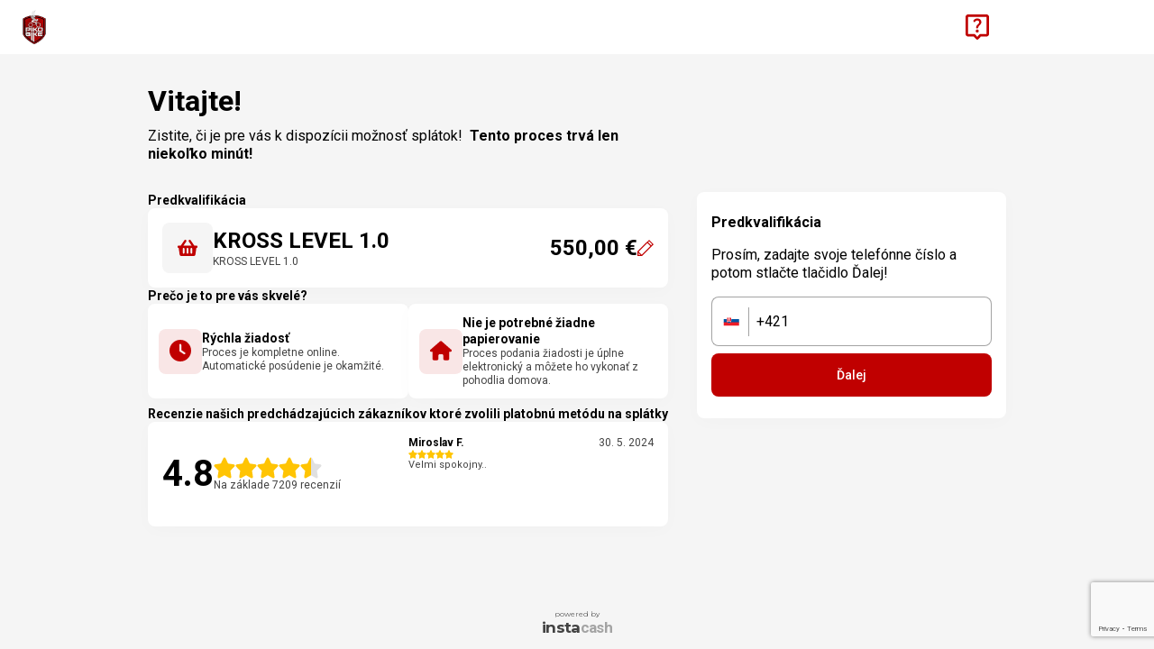

--- FILE ---
content_type: text/html;charset=utf-8
request_url: https://bnpl.instacash.hu/piko-bike/prescore/?offerId=214&amount=550&merchantId=130&name=KROSS+LEVEL+1.0&description=KROSS+LEVEL+1.0&redirectUrl=https%3A%2F%2Fwww.piko-bike.sk%2Fkross-level-1-0%2F
body_size: 15511
content:
<!DOCTYPE html>
<html >
<head><meta charset="utf-8">
<title>BNPL</title>
<meta name="viewport" content="width=device-width, initial-scale=1">
<script>
                // Create BP element on the window
                window["bp"] = window["bp"] || function () {
                    (window["bp"].q = window["bp"].q || []).push(arguments);
                };
                window["bp"].l = 1 * new Date();

                // Insert a script tag on the top of the head to load bp.js
                scriptElement = document.createElement("script");
                firstScript = document.getElementsByTagName("script")[0];
                scriptElement.async = true;
                scriptElement.src = 'https://pixel.barion.com/bp.js';
                firstScript.parentNode.insertBefore(scriptElement, firstScript);
                window['barion_pixel_id'] = 'BP-QSUFTEYXMq-47';

                // Send init event
                bp('init', 'addBarionPixelId', window['barion_pixel_id']);
            </script>
<script>(function(w,d,s,l,i){w[l]=w[l]||[];w[l].push({'gtm.start':
new Date().getTime(),event:'gtm.js'});var f=d.getElementsByTagName(s)[0],
j=d.createElement(s),dl=l!='dataLayer'?'&l='+l:'';j.async=true;j.src=
'https://www.googletagmanager.com/gtm.js?id='+i+dl;f.parentNode.insertBefore(j,f);
})(window,document,'script','dataLayer','GTM-KDMQ2LCS');</script>
<script>!function (w, d, t) {
w.TiktokAnalyticsObject=t;var ttq=w[t]=w[t]||[];ttq.methods=["page","track","identify","instances","debug","on","off","once","ready","alias","group","enableCookie","disableCookie","holdConsent","revokeConsent","grantConsent"],ttq.setAndDefer=function(t,e){t[e]=function(){t.push([e].concat(Array.prototype.slice.call(arguments,0)))}};for(var i=0;i<ttq.methods.length;i++)ttq.setAndDefer(ttq,ttq.methods[i]);ttq.instance=function(t){for(
var e=ttq._i[t]||[],n=0;n<ttq.methods.length;n++)ttq.setAndDefer(e,ttq.methods[n]);return e},ttq.load=function(e,n){var r="https://analytics.tiktok.com/i18n/pixel/events.js",o=n&&n.partner;ttq._i=ttq._i||{},ttq._i[e]=[],ttq._i[e]._u=r,ttq._t=ttq._t||{},ttq._t[e]=+new Date,ttq._o=ttq._o||{},ttq._o[e]=n||{};n=document.createElement("script")
;n.type="text/javascript",n.async=!0,n.src=r+"?sdkid="+e+"&lib="+t;e=document.getElementsByTagName("script")[0];e.parentNode.insertBefore(n,e)};


ttq.load('D4A3ARJC77U6M9K6RLS0');
ttq.page();
}(window, document, 'ttq');</script>
<script>!function(f,b,e,v,n,t,s)
  {if(f.fbq)return;n=f.fbq=function(){n.callMethod?
  n.callMethod.apply(n,arguments):n.queue.push(arguments)};
  if(!f._fbq)f._fbq=n;n.push=n;n.loaded=!0;n.version='2.0';
  n.queue=[];t=b.createElement(e);t.async=!0;
  t.src='https://connect.facebook.net/en_US/fbevents.js';
  s=b.getElementsByTagName(e)[0];
  s.parentNode.insertBefore(t,s)}(window, document,'script');
  fbq('init', '2210061732650820'); // <-- ide megy a saját Pixel ID-d
  fbq('track', 'PageView');</script>
<script src="https://www.googletagmanager.com/gtag/js?id=G-P4EW046BHY"></script>
<script>window.dataLayer = window.dataLayer || []; function gtag(){dataLayer.push(arguments);} gtag('js', new Date()); gtag('config', 'G-P4EW046BHY');</script>
<noscript><img height="1" width="1" style="display:none" alt="Barion Pixel" src="https://pixel.barion.com/a.gif?ba_pixel_id='BP-QSUFTEYXMq-47'&ev=contentView&noscript=1"></noscript><link rel="modulepreload" as="script" crossorigin href="/_nuxt/entry.1e02f545.js"><link rel="preload" as="style" href="/_nuxt/entry.8a5ed2d5.css"><link rel="modulepreload" as="script" crossorigin href="/_nuxt/prescore.ce38af2b.js"><link rel="modulepreload" as="script" crossorigin href="/_nuxt/AppHeader.dbaf57d9.js"><link rel="preload" as="style" href="/_nuxt/AppHeader.f245bf83.css"><link rel="modulepreload" as="script" crossorigin href="/_nuxt/ProgressBar.4d5752d3.js"><link rel="preload" as="style" href="/_nuxt/ProgressBar.2b9ff8f4.css"><link rel="modulepreload" as="script" crossorigin href="/_nuxt/_plugin-vue_export-helper.f8e4ed55.js"><link rel="modulepreload" as="script" crossorigin href="/_nuxt/Cart.821e7804.js"><link rel="modulepreload" as="script" crossorigin href="/_nuxt/Branding.6e9d1233.js"><link rel="preload" as="style" href="/_nuxt/Branding.b5b298ed.css"><link rel="modulepreload" as="script" crossorigin href="/_nuxt/Close.f51f1357.js"><link rel="modulepreload" as="script" crossorigin href="/_nuxt/FacebookMessenger.afe92d98.js"><link rel="modulepreload" as="script" crossorigin href="/_nuxt/nova_256.229dd3ea.js"><link rel="preload" as="style" href="/_nuxt/nova_256.1edc476d.css"><link rel="modulepreload" as="script" crossorigin href="/_nuxt/chat.cfe7e095.js"><link rel="modulepreload" as="script" crossorigin href="/_nuxt/Help.c53ae23d.js"><link rel="modulepreload" as="script" crossorigin href="/_nuxt/Success.3ee49f26.js"><link rel="modulepreload" as="script" crossorigin href="/_nuxt/Error.3a557157.js"><link rel="modulepreload" as="script" crossorigin href="/_nuxt/util.a51041a3.js"><link rel="modulepreload" as="script" crossorigin href="/_nuxt/limit.1ba88ea5.js"><link rel="modulepreload" as="script" crossorigin href="/_nuxt/AppFooter.96497be6.js"><link rel="preload" as="style" href="/_nuxt/AppFooter.01ba5a9f.css"><link rel="modulepreload" as="script" crossorigin href="/_nuxt/index.cf82ef58.js"><link rel="preload" as="style" href="/_nuxt/index.d3b82006.css"><link rel="modulepreload" as="script" crossorigin href="/_nuxt/components.15d095bf.js"><link rel="modulepreload" as="script" crossorigin href="/_nuxt/Edit.c971780f.js"><link rel="modulepreload" as="script" crossorigin href="/_nuxt/USPCard.1a43cecf.js"><link rel="preload" as="style" href="/_nuxt/USPCard.ff0a5ed8.css"><link rel="modulepreload" as="script" crossorigin href="/_nuxt/LoginReview.c6f1d94b.js"><link rel="preload" as="style" href="/_nuxt/LoginReview.246a18ac.css"><link rel="modulepreload" as="script" crossorigin href="/_nuxt/CustomerReview.8b6bb6af.js"><link rel="preload" as="style" href="/_nuxt/CustomerReview.9b1db3a5.css"><link rel="modulepreload" as="script" crossorigin href="/_nuxt/review.e79828dc.js"><link rel="modulepreload" as="script" crossorigin href="/_nuxt/isArrayLike.64b6016a.js"><link rel="modulepreload" as="script" crossorigin href="/_nuxt/PaymentLogin.ff895373.js"><link rel="preload" as="style" href="/_nuxt/PaymentLogin.65e57fbe.css"><link rel="modulepreload" as="script" crossorigin href="/_nuxt/useRecaptcha.dc23b79e.js"><link rel="preload" as="style" href="/_nuxt/useRecaptcha.815053e4.css"><link rel="modulepreload" as="script" crossorigin href="/_nuxt/ErrorCross.3f7eec9c.js"><link rel="modulepreload" as="script" crossorigin href="/_nuxt/gtag.c38e657a.js"><link rel="prefetch" as="image" type="image/svg+xml" href="/_nuxt/primeicons.5e10f102.svg"><link rel="prefetch" as="script" crossorigin href="/_nuxt/default.7f59a439.js"><link rel="prefetch" as="script" crossorigin href="/_nuxt/instacash.c64d5fad.js"><link rel="prefetch" as="script" crossorigin href="/_nuxt/login.c2f3536f.js"><link rel="prefetch" as="script" crossorigin href="/_nuxt/payment.df999124.js"><link rel="prefetch" as="script" crossorigin href="/_nuxt/review.053217ca.js"><link rel="prefetch" as="script" crossorigin href="/_nuxt/selfcare.dc2692b6.js"><link rel="prefetch" as="style" href="/_nuxt/AskForHelp.db290207.css"><link rel="prefetch" as="script" crossorigin href="/_nuxt/customerLimit.d7ebde21.js"><link rel="prefetch" as="script" crossorigin href="/_nuxt/AskForHelp.25693b2d.js"><link rel="prefetch" as="script" crossorigin href="/_nuxt/ChevronRight.6ec7c15c.js"><link rel="prefetch" as="script" crossorigin href="/_nuxt/error-component.3744a306.js"><link rel="prefetch" as="style" href="/_nuxt/error-component.1428f652.css"><link rel="prefetch" as="image" type="image/jpeg" href="/_nuxt/nova_256.a02cd5a8.jpg"><link rel="stylesheet" href="/_nuxt/entry.8a5ed2d5.css"><link rel="stylesheet" href="/_nuxt/AppHeader.f245bf83.css"><link rel="stylesheet" href="/_nuxt/ProgressBar.2b9ff8f4.css"><link rel="stylesheet" href="/_nuxt/Branding.b5b298ed.css"><link rel="stylesheet" href="/_nuxt/nova_256.1edc476d.css"><link rel="stylesheet" href="/_nuxt/AppFooter.01ba5a9f.css"><link rel="stylesheet" href="/_nuxt/index.d3b82006.css"><link rel="stylesheet" href="/_nuxt/USPCard.ff0a5ed8.css"><link rel="stylesheet" href="/_nuxt/LoginReview.246a18ac.css"><link rel="stylesheet" href="/_nuxt/CustomerReview.9b1db3a5.css"><link rel="stylesheet" href="/_nuxt/PaymentLogin.65e57fbe.css"><link rel="stylesheet" href="/_nuxt/useRecaptcha.815053e4.css"><style>.pageBody[data-v-2574d83d]{align-items:center;background-color:var(--gray50);color:var(--black);flex-direction:column;flex-grow:1;font-family:Roboto}.contentBody[data-v-2574d83d],.pageBody[data-v-2574d83d]{align-self:stretch;display:flex;padding:0}.contentBody[data-v-2574d83d]{align-items:flex-start;flex:1;flex-direction:row;margin:0 0 60px}.leftMargin[data-v-2574d83d]{order:0}.leftMargin[data-v-2574d83d],.rightMargin[data-v-2574d83d]{align-self:stretch;display:flex;flex-grow:1}.rightMargin[data-v-2574d83d]{order:2}@media only screen and (max-width:792px){.layoutFooter[data-v-2574d83d]{display:none}.contentBody[data-v-2574d83d]{flex-grow:1;margin:0}.leftMargin[data-v-2574d83d],.rightMargin[data-v-2574d83d]{display:none}}</style><style>.gray600{color:var(--gray600)}.gray400{color:var(--gray400)}</style></head>
<body ><div id="__nuxt"><!--[--><div class="branded" data-v-2574d83d style="--c407b3ac:#333333;--38912de8:#ebebeb;--59e964c0:#141414;--4c9e1f9c:#fe6501;--4a1cf24c:#fff0e6;--e9a5559c:#fd3700;--5ebb0383:#000000;--3e201738:#424242;--3e20263c:#a3a3a3;--3e203540:#e0e0e0;--c83295a6:#f5f5f5;--7335818a:#ff4013;--56f029ac:#ffd9d0;--1b73dfc0:#ff1c06;--1708869e:#fec700;--87af2998:#fda600;--64b81705:#77bb41;--1aa6c911:#e4f1d9;"><!--[--><div id="pageBody" class="pageBody" data-v-2574d83d><span data-v-2574d83d data-v-a4d3ac12></span><div class="contentBody" data-v-2574d83d><div class="leftMargin" data-v-2574d83d> </div><!--[--><!--[--><span></span><!--]--><span></span><!--]--><div class="rightMargin" data-v-2574d83d> </div></div><footer class="footerContainer" data-v-2574d83d data-v-50ca75c8><!----><!--[--><div class="poweredBy" data-v-50ca75c8> powered by </div><div class="instaCash" data-v-50ca75c8> insta<span class="cash" data-v-50ca75c8>cash</span></div><!--]--></footer></div><!--]--></div><!--]--></div><script>window.__NUXT__=(function(a,b,c,d,e,f,g,h,i,j){return {data:{},state:{},_errors:{},serverRendered:c,config:{public:{sentryDsn:"https:\u002F\u002F796af15500e0689677d4350dcb3568d4@o4507300525375488.ingest.de.sentry.io\u002F4507327387992144",sentryEnvironment:"production",instacashHelperBaseUrl:"https:\u002F\u002Fhelper.instacash.dev",bnplBaseUrl:e,olmScmsBaseUrl:"https:\u002F\u002Folm-scms.instacash.dev",chatBaseUrl:"https:\u002F\u002Fbnpl-chatbot.netlify.app",bnplInstanceType:"MERCHANT_FINANCE"},app:{baseURL:"\u002F",buildAssetsDir:"\u002F_nuxt\u002F",cdnURL:d}},pinia:{branding:{brandPrimary:"#c00000",brandSecondary:f,systemError:"#e32400",systemWarning:"#ffb43f",systemSuccess:"#77bb41",black:f,logoBigUrl:"https:\u002F\u002Fbnpl.instacash.hu\u002Fapi\u002Ffile\u002Fpublic\u002F8799126013101660720",logoCompactUrl:"https:\u002F\u002Fbnpl.instacash.hu\u002Fapi\u002Ffile\u002Fpublic\u002F777551317486686873"},cart:{cart:{}},user:{customerEmail:d,customerFirstName:d,customerLastName:d,customerPhone:d,publicId:d},session:{encodedJwt:d,savedLocalPosition:"LOGIN",jsonJwt:a,isReady:b,secondFactor:void 0,nonce:d},bnplApplication:{publicId:d,financier:d,bnplApplication:{},bnplApplicationWithId:[],selectedOffer:{},flow:[],applicationData:{},signatureProcess:{},comnicaRecord:{},loaded:b,kycMobile:b,signMobile:b,hasScoring:b},b2bFlow:{publicId:d,financier:d,bnplApplication:{},bnplApplicationWithId:[],selectedOffer:{},flow:[],applicationData:{},signatureProcess:{},comnicaRecord:{},loaded:b,kycMobile:b,signMobile:b,hasScoring:b,company:{},hasMissingFields:b},selfcare:{financier:d,loaded:b,breadcrumb:{items:[]},activePage:g,previousPage:g,activePurchase:a,activeBusinessPurchase:a,activeTransaction:a,activeBusinessTransaction:a,activeTodo:a,deals:[],businessDeals:[],activePays:[],activeBusinessPays:[],pages:{dashboard:{name:"bnpl:selfcare.menu.dashboard.name",desc:"bnpl:selfcare.menu.dashboard.description",icon:"gear",showInMenu:c,hasTokens:c},purchases:{name:"bnpl:selfcare.menu.purchases.name",desc:"bnpl:selfcare.menu.purchases.description",icon:h,showInMenu:c,hasTokens:c},"b2b-purchases":{name:"bnpl:selfcare.menu.b2b-purchases.name",desc:"bnpl:selfcare.menu.b2b-purchases.description",icon:h,showInMenu:c,hasTokens:c},todos:{name:"bnpl:selfcare.menu.todos.name",desc:"bnpl:selfcare.menu.todos.description",icon:"clipboard-list",showInMenu:c,hasTokens:c},"profile-settings":{name:"bnpl:selfcare.menu.profile-settings.name",desc:"bnpl:selfcare.menu.profile-settings.description",icon:"user",showInMenu:c,hasTokens:c},help:{name:"bnpl:selfcare.menu.help.name",desc:"bnpl:selfcare.menu.help.description",icon:"question",showInMenu:c,hasTokens:c},payment:{name:"bnpl:selfcare.menu.payment.name",showInMenu:b,hasTokens:c},"b2b-payment":{name:"bnpl:selfcare.menu.b2b-payment.name",showInMenu:b,hasTokens:c},limit:{name:"bnpl:selfcare.menu.limit.name",desc:"bnpl:selfcare.menu.limit.description",icon:i,showInMenu:c,hasTokens:c},"customer-limit":{name:"bnpl:selfcare.menu.customer-limit.name",desc:"bnpl:selfcare.menu.customer-limit.description",icon:i,showInMenu:c,hasTokens:c},rewards:{name:"bnpl:selfcare.menu.rewards.name",desc:"bnpl:selfcare.menu.rewards.description",icon:"gift",showInMenu:c,hasTokens:c},coupon:{name:"bnpl:selfcare.menu.coupon.name",desc:"bnpl:selfcare.menu.coupon.description",icon:"ticket-simple",showInMenu:c,hasTokens:c}},isPaymentPartial:b,companies:{},companyEmails:{},dealsLoaded:b,b2bDealsLoaded:b,activePaysLoaded:b,activeBusinessPaysLoaded:b,companiesLoaded:b},prescore:{offerId:a,redirectUrl:d,merchantId:a,offer:{}},country:{country:{id:2,name:"Slovenská republika",engName:"Slovakia",isoCode:"SVK",flag:"🇸🇰",languageName:"slovenčina",languageNameEnglish:"Slovak",languageIso:"sk-SK",currencyName:"euro",currencyIso:"EUR",currencySymbol:"€",phoneCountryCode:"421",phoneLength:9,phoneFormat:"999 999 999",messengerPageId:"581779512253915",contactEmail:j,contactPhone:"+421 949 677 482",comnicaSmsNumber:"+421940682147",outgoingEmail:j,syncType:"GO_CARDLESS",businessSyncType:"A8",companyTypes:["s.r.o."],categorizationSalaryMinAmount:500,categorizationSalaryDifferentPercent:30,lastNameFirst:b}},fingerprint:{fingerprint:{}},pixel:{pixelId:a},referral:{featuredPartners:a,topPartners:a,runningCampaign:a,logos:{},myAllRewards:a,myReferrals:a,allMyReferrals:a,myReferralOverview:a,myAllReferralOverview:a,bnplBaseUrl:e,landingPageData:{},signedUp:b,rewardEligibleMerchants:a,myCouponOverview:{totalAmount:a,usedAmount:a},myCoupons:a,earningHistory:a,hasBeenIncluded:b,isIncluded:b},limit:{limit:{},scoringQuestions:[],source:d,createInProgress:b,_hasLiveLimits:a,_hasLiveLimitsPromise:a},chat:{history:[],responseOptions:[],generalChatOptions:[],isGeneralChat:a,terminal:a,flowPosition:a,specialFieldFlowPosition:a,config:{}}}}}(null,false,true,"","https:\u002F\u002Fbnpl.instacash.hu","#000000","dashboard","basket-shopping","clock","info@instacash.sk"))</script><script type="module" src="/_nuxt/entry.1e02f545.js" crossorigin></script><script type="module" src="/_nuxt/prescore.ce38af2b.js" crossorigin></script><script type="module" src="/_nuxt/index.cf82ef58.js" crossorigin></script></body>
</html>

--- FILE ---
content_type: text/html; charset=utf-8
request_url: https://www.google.com/recaptcha/api2/anchor?ar=1&k=6LekGhksAAAAALDs61CDm0knNXKUQwRAxh9L0vqd&co=aHR0cHM6Ly9ibnBsLmluc3RhY2FzaC5odTo0NDM.&hl=en&v=PoyoqOPhxBO7pBk68S4YbpHZ&size=invisible&anchor-ms=20000&execute-ms=30000&cb=22t6lxfdcjzf
body_size: 48544
content:
<!DOCTYPE HTML><html dir="ltr" lang="en"><head><meta http-equiv="Content-Type" content="text/html; charset=UTF-8">
<meta http-equiv="X-UA-Compatible" content="IE=edge">
<title>reCAPTCHA</title>
<style type="text/css">
/* cyrillic-ext */
@font-face {
  font-family: 'Roboto';
  font-style: normal;
  font-weight: 400;
  font-stretch: 100%;
  src: url(//fonts.gstatic.com/s/roboto/v48/KFO7CnqEu92Fr1ME7kSn66aGLdTylUAMa3GUBHMdazTgWw.woff2) format('woff2');
  unicode-range: U+0460-052F, U+1C80-1C8A, U+20B4, U+2DE0-2DFF, U+A640-A69F, U+FE2E-FE2F;
}
/* cyrillic */
@font-face {
  font-family: 'Roboto';
  font-style: normal;
  font-weight: 400;
  font-stretch: 100%;
  src: url(//fonts.gstatic.com/s/roboto/v48/KFO7CnqEu92Fr1ME7kSn66aGLdTylUAMa3iUBHMdazTgWw.woff2) format('woff2');
  unicode-range: U+0301, U+0400-045F, U+0490-0491, U+04B0-04B1, U+2116;
}
/* greek-ext */
@font-face {
  font-family: 'Roboto';
  font-style: normal;
  font-weight: 400;
  font-stretch: 100%;
  src: url(//fonts.gstatic.com/s/roboto/v48/KFO7CnqEu92Fr1ME7kSn66aGLdTylUAMa3CUBHMdazTgWw.woff2) format('woff2');
  unicode-range: U+1F00-1FFF;
}
/* greek */
@font-face {
  font-family: 'Roboto';
  font-style: normal;
  font-weight: 400;
  font-stretch: 100%;
  src: url(//fonts.gstatic.com/s/roboto/v48/KFO7CnqEu92Fr1ME7kSn66aGLdTylUAMa3-UBHMdazTgWw.woff2) format('woff2');
  unicode-range: U+0370-0377, U+037A-037F, U+0384-038A, U+038C, U+038E-03A1, U+03A3-03FF;
}
/* math */
@font-face {
  font-family: 'Roboto';
  font-style: normal;
  font-weight: 400;
  font-stretch: 100%;
  src: url(//fonts.gstatic.com/s/roboto/v48/KFO7CnqEu92Fr1ME7kSn66aGLdTylUAMawCUBHMdazTgWw.woff2) format('woff2');
  unicode-range: U+0302-0303, U+0305, U+0307-0308, U+0310, U+0312, U+0315, U+031A, U+0326-0327, U+032C, U+032F-0330, U+0332-0333, U+0338, U+033A, U+0346, U+034D, U+0391-03A1, U+03A3-03A9, U+03B1-03C9, U+03D1, U+03D5-03D6, U+03F0-03F1, U+03F4-03F5, U+2016-2017, U+2034-2038, U+203C, U+2040, U+2043, U+2047, U+2050, U+2057, U+205F, U+2070-2071, U+2074-208E, U+2090-209C, U+20D0-20DC, U+20E1, U+20E5-20EF, U+2100-2112, U+2114-2115, U+2117-2121, U+2123-214F, U+2190, U+2192, U+2194-21AE, U+21B0-21E5, U+21F1-21F2, U+21F4-2211, U+2213-2214, U+2216-22FF, U+2308-230B, U+2310, U+2319, U+231C-2321, U+2336-237A, U+237C, U+2395, U+239B-23B7, U+23D0, U+23DC-23E1, U+2474-2475, U+25AF, U+25B3, U+25B7, U+25BD, U+25C1, U+25CA, U+25CC, U+25FB, U+266D-266F, U+27C0-27FF, U+2900-2AFF, U+2B0E-2B11, U+2B30-2B4C, U+2BFE, U+3030, U+FF5B, U+FF5D, U+1D400-1D7FF, U+1EE00-1EEFF;
}
/* symbols */
@font-face {
  font-family: 'Roboto';
  font-style: normal;
  font-weight: 400;
  font-stretch: 100%;
  src: url(//fonts.gstatic.com/s/roboto/v48/KFO7CnqEu92Fr1ME7kSn66aGLdTylUAMaxKUBHMdazTgWw.woff2) format('woff2');
  unicode-range: U+0001-000C, U+000E-001F, U+007F-009F, U+20DD-20E0, U+20E2-20E4, U+2150-218F, U+2190, U+2192, U+2194-2199, U+21AF, U+21E6-21F0, U+21F3, U+2218-2219, U+2299, U+22C4-22C6, U+2300-243F, U+2440-244A, U+2460-24FF, U+25A0-27BF, U+2800-28FF, U+2921-2922, U+2981, U+29BF, U+29EB, U+2B00-2BFF, U+4DC0-4DFF, U+FFF9-FFFB, U+10140-1018E, U+10190-1019C, U+101A0, U+101D0-101FD, U+102E0-102FB, U+10E60-10E7E, U+1D2C0-1D2D3, U+1D2E0-1D37F, U+1F000-1F0FF, U+1F100-1F1AD, U+1F1E6-1F1FF, U+1F30D-1F30F, U+1F315, U+1F31C, U+1F31E, U+1F320-1F32C, U+1F336, U+1F378, U+1F37D, U+1F382, U+1F393-1F39F, U+1F3A7-1F3A8, U+1F3AC-1F3AF, U+1F3C2, U+1F3C4-1F3C6, U+1F3CA-1F3CE, U+1F3D4-1F3E0, U+1F3ED, U+1F3F1-1F3F3, U+1F3F5-1F3F7, U+1F408, U+1F415, U+1F41F, U+1F426, U+1F43F, U+1F441-1F442, U+1F444, U+1F446-1F449, U+1F44C-1F44E, U+1F453, U+1F46A, U+1F47D, U+1F4A3, U+1F4B0, U+1F4B3, U+1F4B9, U+1F4BB, U+1F4BF, U+1F4C8-1F4CB, U+1F4D6, U+1F4DA, U+1F4DF, U+1F4E3-1F4E6, U+1F4EA-1F4ED, U+1F4F7, U+1F4F9-1F4FB, U+1F4FD-1F4FE, U+1F503, U+1F507-1F50B, U+1F50D, U+1F512-1F513, U+1F53E-1F54A, U+1F54F-1F5FA, U+1F610, U+1F650-1F67F, U+1F687, U+1F68D, U+1F691, U+1F694, U+1F698, U+1F6AD, U+1F6B2, U+1F6B9-1F6BA, U+1F6BC, U+1F6C6-1F6CF, U+1F6D3-1F6D7, U+1F6E0-1F6EA, U+1F6F0-1F6F3, U+1F6F7-1F6FC, U+1F700-1F7FF, U+1F800-1F80B, U+1F810-1F847, U+1F850-1F859, U+1F860-1F887, U+1F890-1F8AD, U+1F8B0-1F8BB, U+1F8C0-1F8C1, U+1F900-1F90B, U+1F93B, U+1F946, U+1F984, U+1F996, U+1F9E9, U+1FA00-1FA6F, U+1FA70-1FA7C, U+1FA80-1FA89, U+1FA8F-1FAC6, U+1FACE-1FADC, U+1FADF-1FAE9, U+1FAF0-1FAF8, U+1FB00-1FBFF;
}
/* vietnamese */
@font-face {
  font-family: 'Roboto';
  font-style: normal;
  font-weight: 400;
  font-stretch: 100%;
  src: url(//fonts.gstatic.com/s/roboto/v48/KFO7CnqEu92Fr1ME7kSn66aGLdTylUAMa3OUBHMdazTgWw.woff2) format('woff2');
  unicode-range: U+0102-0103, U+0110-0111, U+0128-0129, U+0168-0169, U+01A0-01A1, U+01AF-01B0, U+0300-0301, U+0303-0304, U+0308-0309, U+0323, U+0329, U+1EA0-1EF9, U+20AB;
}
/* latin-ext */
@font-face {
  font-family: 'Roboto';
  font-style: normal;
  font-weight: 400;
  font-stretch: 100%;
  src: url(//fonts.gstatic.com/s/roboto/v48/KFO7CnqEu92Fr1ME7kSn66aGLdTylUAMa3KUBHMdazTgWw.woff2) format('woff2');
  unicode-range: U+0100-02BA, U+02BD-02C5, U+02C7-02CC, U+02CE-02D7, U+02DD-02FF, U+0304, U+0308, U+0329, U+1D00-1DBF, U+1E00-1E9F, U+1EF2-1EFF, U+2020, U+20A0-20AB, U+20AD-20C0, U+2113, U+2C60-2C7F, U+A720-A7FF;
}
/* latin */
@font-face {
  font-family: 'Roboto';
  font-style: normal;
  font-weight: 400;
  font-stretch: 100%;
  src: url(//fonts.gstatic.com/s/roboto/v48/KFO7CnqEu92Fr1ME7kSn66aGLdTylUAMa3yUBHMdazQ.woff2) format('woff2');
  unicode-range: U+0000-00FF, U+0131, U+0152-0153, U+02BB-02BC, U+02C6, U+02DA, U+02DC, U+0304, U+0308, U+0329, U+2000-206F, U+20AC, U+2122, U+2191, U+2193, U+2212, U+2215, U+FEFF, U+FFFD;
}
/* cyrillic-ext */
@font-face {
  font-family: 'Roboto';
  font-style: normal;
  font-weight: 500;
  font-stretch: 100%;
  src: url(//fonts.gstatic.com/s/roboto/v48/KFO7CnqEu92Fr1ME7kSn66aGLdTylUAMa3GUBHMdazTgWw.woff2) format('woff2');
  unicode-range: U+0460-052F, U+1C80-1C8A, U+20B4, U+2DE0-2DFF, U+A640-A69F, U+FE2E-FE2F;
}
/* cyrillic */
@font-face {
  font-family: 'Roboto';
  font-style: normal;
  font-weight: 500;
  font-stretch: 100%;
  src: url(//fonts.gstatic.com/s/roboto/v48/KFO7CnqEu92Fr1ME7kSn66aGLdTylUAMa3iUBHMdazTgWw.woff2) format('woff2');
  unicode-range: U+0301, U+0400-045F, U+0490-0491, U+04B0-04B1, U+2116;
}
/* greek-ext */
@font-face {
  font-family: 'Roboto';
  font-style: normal;
  font-weight: 500;
  font-stretch: 100%;
  src: url(//fonts.gstatic.com/s/roboto/v48/KFO7CnqEu92Fr1ME7kSn66aGLdTylUAMa3CUBHMdazTgWw.woff2) format('woff2');
  unicode-range: U+1F00-1FFF;
}
/* greek */
@font-face {
  font-family: 'Roboto';
  font-style: normal;
  font-weight: 500;
  font-stretch: 100%;
  src: url(//fonts.gstatic.com/s/roboto/v48/KFO7CnqEu92Fr1ME7kSn66aGLdTylUAMa3-UBHMdazTgWw.woff2) format('woff2');
  unicode-range: U+0370-0377, U+037A-037F, U+0384-038A, U+038C, U+038E-03A1, U+03A3-03FF;
}
/* math */
@font-face {
  font-family: 'Roboto';
  font-style: normal;
  font-weight: 500;
  font-stretch: 100%;
  src: url(//fonts.gstatic.com/s/roboto/v48/KFO7CnqEu92Fr1ME7kSn66aGLdTylUAMawCUBHMdazTgWw.woff2) format('woff2');
  unicode-range: U+0302-0303, U+0305, U+0307-0308, U+0310, U+0312, U+0315, U+031A, U+0326-0327, U+032C, U+032F-0330, U+0332-0333, U+0338, U+033A, U+0346, U+034D, U+0391-03A1, U+03A3-03A9, U+03B1-03C9, U+03D1, U+03D5-03D6, U+03F0-03F1, U+03F4-03F5, U+2016-2017, U+2034-2038, U+203C, U+2040, U+2043, U+2047, U+2050, U+2057, U+205F, U+2070-2071, U+2074-208E, U+2090-209C, U+20D0-20DC, U+20E1, U+20E5-20EF, U+2100-2112, U+2114-2115, U+2117-2121, U+2123-214F, U+2190, U+2192, U+2194-21AE, U+21B0-21E5, U+21F1-21F2, U+21F4-2211, U+2213-2214, U+2216-22FF, U+2308-230B, U+2310, U+2319, U+231C-2321, U+2336-237A, U+237C, U+2395, U+239B-23B7, U+23D0, U+23DC-23E1, U+2474-2475, U+25AF, U+25B3, U+25B7, U+25BD, U+25C1, U+25CA, U+25CC, U+25FB, U+266D-266F, U+27C0-27FF, U+2900-2AFF, U+2B0E-2B11, U+2B30-2B4C, U+2BFE, U+3030, U+FF5B, U+FF5D, U+1D400-1D7FF, U+1EE00-1EEFF;
}
/* symbols */
@font-face {
  font-family: 'Roboto';
  font-style: normal;
  font-weight: 500;
  font-stretch: 100%;
  src: url(//fonts.gstatic.com/s/roboto/v48/KFO7CnqEu92Fr1ME7kSn66aGLdTylUAMaxKUBHMdazTgWw.woff2) format('woff2');
  unicode-range: U+0001-000C, U+000E-001F, U+007F-009F, U+20DD-20E0, U+20E2-20E4, U+2150-218F, U+2190, U+2192, U+2194-2199, U+21AF, U+21E6-21F0, U+21F3, U+2218-2219, U+2299, U+22C4-22C6, U+2300-243F, U+2440-244A, U+2460-24FF, U+25A0-27BF, U+2800-28FF, U+2921-2922, U+2981, U+29BF, U+29EB, U+2B00-2BFF, U+4DC0-4DFF, U+FFF9-FFFB, U+10140-1018E, U+10190-1019C, U+101A0, U+101D0-101FD, U+102E0-102FB, U+10E60-10E7E, U+1D2C0-1D2D3, U+1D2E0-1D37F, U+1F000-1F0FF, U+1F100-1F1AD, U+1F1E6-1F1FF, U+1F30D-1F30F, U+1F315, U+1F31C, U+1F31E, U+1F320-1F32C, U+1F336, U+1F378, U+1F37D, U+1F382, U+1F393-1F39F, U+1F3A7-1F3A8, U+1F3AC-1F3AF, U+1F3C2, U+1F3C4-1F3C6, U+1F3CA-1F3CE, U+1F3D4-1F3E0, U+1F3ED, U+1F3F1-1F3F3, U+1F3F5-1F3F7, U+1F408, U+1F415, U+1F41F, U+1F426, U+1F43F, U+1F441-1F442, U+1F444, U+1F446-1F449, U+1F44C-1F44E, U+1F453, U+1F46A, U+1F47D, U+1F4A3, U+1F4B0, U+1F4B3, U+1F4B9, U+1F4BB, U+1F4BF, U+1F4C8-1F4CB, U+1F4D6, U+1F4DA, U+1F4DF, U+1F4E3-1F4E6, U+1F4EA-1F4ED, U+1F4F7, U+1F4F9-1F4FB, U+1F4FD-1F4FE, U+1F503, U+1F507-1F50B, U+1F50D, U+1F512-1F513, U+1F53E-1F54A, U+1F54F-1F5FA, U+1F610, U+1F650-1F67F, U+1F687, U+1F68D, U+1F691, U+1F694, U+1F698, U+1F6AD, U+1F6B2, U+1F6B9-1F6BA, U+1F6BC, U+1F6C6-1F6CF, U+1F6D3-1F6D7, U+1F6E0-1F6EA, U+1F6F0-1F6F3, U+1F6F7-1F6FC, U+1F700-1F7FF, U+1F800-1F80B, U+1F810-1F847, U+1F850-1F859, U+1F860-1F887, U+1F890-1F8AD, U+1F8B0-1F8BB, U+1F8C0-1F8C1, U+1F900-1F90B, U+1F93B, U+1F946, U+1F984, U+1F996, U+1F9E9, U+1FA00-1FA6F, U+1FA70-1FA7C, U+1FA80-1FA89, U+1FA8F-1FAC6, U+1FACE-1FADC, U+1FADF-1FAE9, U+1FAF0-1FAF8, U+1FB00-1FBFF;
}
/* vietnamese */
@font-face {
  font-family: 'Roboto';
  font-style: normal;
  font-weight: 500;
  font-stretch: 100%;
  src: url(//fonts.gstatic.com/s/roboto/v48/KFO7CnqEu92Fr1ME7kSn66aGLdTylUAMa3OUBHMdazTgWw.woff2) format('woff2');
  unicode-range: U+0102-0103, U+0110-0111, U+0128-0129, U+0168-0169, U+01A0-01A1, U+01AF-01B0, U+0300-0301, U+0303-0304, U+0308-0309, U+0323, U+0329, U+1EA0-1EF9, U+20AB;
}
/* latin-ext */
@font-face {
  font-family: 'Roboto';
  font-style: normal;
  font-weight: 500;
  font-stretch: 100%;
  src: url(//fonts.gstatic.com/s/roboto/v48/KFO7CnqEu92Fr1ME7kSn66aGLdTylUAMa3KUBHMdazTgWw.woff2) format('woff2');
  unicode-range: U+0100-02BA, U+02BD-02C5, U+02C7-02CC, U+02CE-02D7, U+02DD-02FF, U+0304, U+0308, U+0329, U+1D00-1DBF, U+1E00-1E9F, U+1EF2-1EFF, U+2020, U+20A0-20AB, U+20AD-20C0, U+2113, U+2C60-2C7F, U+A720-A7FF;
}
/* latin */
@font-face {
  font-family: 'Roboto';
  font-style: normal;
  font-weight: 500;
  font-stretch: 100%;
  src: url(//fonts.gstatic.com/s/roboto/v48/KFO7CnqEu92Fr1ME7kSn66aGLdTylUAMa3yUBHMdazQ.woff2) format('woff2');
  unicode-range: U+0000-00FF, U+0131, U+0152-0153, U+02BB-02BC, U+02C6, U+02DA, U+02DC, U+0304, U+0308, U+0329, U+2000-206F, U+20AC, U+2122, U+2191, U+2193, U+2212, U+2215, U+FEFF, U+FFFD;
}
/* cyrillic-ext */
@font-face {
  font-family: 'Roboto';
  font-style: normal;
  font-weight: 900;
  font-stretch: 100%;
  src: url(//fonts.gstatic.com/s/roboto/v48/KFO7CnqEu92Fr1ME7kSn66aGLdTylUAMa3GUBHMdazTgWw.woff2) format('woff2');
  unicode-range: U+0460-052F, U+1C80-1C8A, U+20B4, U+2DE0-2DFF, U+A640-A69F, U+FE2E-FE2F;
}
/* cyrillic */
@font-face {
  font-family: 'Roboto';
  font-style: normal;
  font-weight: 900;
  font-stretch: 100%;
  src: url(//fonts.gstatic.com/s/roboto/v48/KFO7CnqEu92Fr1ME7kSn66aGLdTylUAMa3iUBHMdazTgWw.woff2) format('woff2');
  unicode-range: U+0301, U+0400-045F, U+0490-0491, U+04B0-04B1, U+2116;
}
/* greek-ext */
@font-face {
  font-family: 'Roboto';
  font-style: normal;
  font-weight: 900;
  font-stretch: 100%;
  src: url(//fonts.gstatic.com/s/roboto/v48/KFO7CnqEu92Fr1ME7kSn66aGLdTylUAMa3CUBHMdazTgWw.woff2) format('woff2');
  unicode-range: U+1F00-1FFF;
}
/* greek */
@font-face {
  font-family: 'Roboto';
  font-style: normal;
  font-weight: 900;
  font-stretch: 100%;
  src: url(//fonts.gstatic.com/s/roboto/v48/KFO7CnqEu92Fr1ME7kSn66aGLdTylUAMa3-UBHMdazTgWw.woff2) format('woff2');
  unicode-range: U+0370-0377, U+037A-037F, U+0384-038A, U+038C, U+038E-03A1, U+03A3-03FF;
}
/* math */
@font-face {
  font-family: 'Roboto';
  font-style: normal;
  font-weight: 900;
  font-stretch: 100%;
  src: url(//fonts.gstatic.com/s/roboto/v48/KFO7CnqEu92Fr1ME7kSn66aGLdTylUAMawCUBHMdazTgWw.woff2) format('woff2');
  unicode-range: U+0302-0303, U+0305, U+0307-0308, U+0310, U+0312, U+0315, U+031A, U+0326-0327, U+032C, U+032F-0330, U+0332-0333, U+0338, U+033A, U+0346, U+034D, U+0391-03A1, U+03A3-03A9, U+03B1-03C9, U+03D1, U+03D5-03D6, U+03F0-03F1, U+03F4-03F5, U+2016-2017, U+2034-2038, U+203C, U+2040, U+2043, U+2047, U+2050, U+2057, U+205F, U+2070-2071, U+2074-208E, U+2090-209C, U+20D0-20DC, U+20E1, U+20E5-20EF, U+2100-2112, U+2114-2115, U+2117-2121, U+2123-214F, U+2190, U+2192, U+2194-21AE, U+21B0-21E5, U+21F1-21F2, U+21F4-2211, U+2213-2214, U+2216-22FF, U+2308-230B, U+2310, U+2319, U+231C-2321, U+2336-237A, U+237C, U+2395, U+239B-23B7, U+23D0, U+23DC-23E1, U+2474-2475, U+25AF, U+25B3, U+25B7, U+25BD, U+25C1, U+25CA, U+25CC, U+25FB, U+266D-266F, U+27C0-27FF, U+2900-2AFF, U+2B0E-2B11, U+2B30-2B4C, U+2BFE, U+3030, U+FF5B, U+FF5D, U+1D400-1D7FF, U+1EE00-1EEFF;
}
/* symbols */
@font-face {
  font-family: 'Roboto';
  font-style: normal;
  font-weight: 900;
  font-stretch: 100%;
  src: url(//fonts.gstatic.com/s/roboto/v48/KFO7CnqEu92Fr1ME7kSn66aGLdTylUAMaxKUBHMdazTgWw.woff2) format('woff2');
  unicode-range: U+0001-000C, U+000E-001F, U+007F-009F, U+20DD-20E0, U+20E2-20E4, U+2150-218F, U+2190, U+2192, U+2194-2199, U+21AF, U+21E6-21F0, U+21F3, U+2218-2219, U+2299, U+22C4-22C6, U+2300-243F, U+2440-244A, U+2460-24FF, U+25A0-27BF, U+2800-28FF, U+2921-2922, U+2981, U+29BF, U+29EB, U+2B00-2BFF, U+4DC0-4DFF, U+FFF9-FFFB, U+10140-1018E, U+10190-1019C, U+101A0, U+101D0-101FD, U+102E0-102FB, U+10E60-10E7E, U+1D2C0-1D2D3, U+1D2E0-1D37F, U+1F000-1F0FF, U+1F100-1F1AD, U+1F1E6-1F1FF, U+1F30D-1F30F, U+1F315, U+1F31C, U+1F31E, U+1F320-1F32C, U+1F336, U+1F378, U+1F37D, U+1F382, U+1F393-1F39F, U+1F3A7-1F3A8, U+1F3AC-1F3AF, U+1F3C2, U+1F3C4-1F3C6, U+1F3CA-1F3CE, U+1F3D4-1F3E0, U+1F3ED, U+1F3F1-1F3F3, U+1F3F5-1F3F7, U+1F408, U+1F415, U+1F41F, U+1F426, U+1F43F, U+1F441-1F442, U+1F444, U+1F446-1F449, U+1F44C-1F44E, U+1F453, U+1F46A, U+1F47D, U+1F4A3, U+1F4B0, U+1F4B3, U+1F4B9, U+1F4BB, U+1F4BF, U+1F4C8-1F4CB, U+1F4D6, U+1F4DA, U+1F4DF, U+1F4E3-1F4E6, U+1F4EA-1F4ED, U+1F4F7, U+1F4F9-1F4FB, U+1F4FD-1F4FE, U+1F503, U+1F507-1F50B, U+1F50D, U+1F512-1F513, U+1F53E-1F54A, U+1F54F-1F5FA, U+1F610, U+1F650-1F67F, U+1F687, U+1F68D, U+1F691, U+1F694, U+1F698, U+1F6AD, U+1F6B2, U+1F6B9-1F6BA, U+1F6BC, U+1F6C6-1F6CF, U+1F6D3-1F6D7, U+1F6E0-1F6EA, U+1F6F0-1F6F3, U+1F6F7-1F6FC, U+1F700-1F7FF, U+1F800-1F80B, U+1F810-1F847, U+1F850-1F859, U+1F860-1F887, U+1F890-1F8AD, U+1F8B0-1F8BB, U+1F8C0-1F8C1, U+1F900-1F90B, U+1F93B, U+1F946, U+1F984, U+1F996, U+1F9E9, U+1FA00-1FA6F, U+1FA70-1FA7C, U+1FA80-1FA89, U+1FA8F-1FAC6, U+1FACE-1FADC, U+1FADF-1FAE9, U+1FAF0-1FAF8, U+1FB00-1FBFF;
}
/* vietnamese */
@font-face {
  font-family: 'Roboto';
  font-style: normal;
  font-weight: 900;
  font-stretch: 100%;
  src: url(//fonts.gstatic.com/s/roboto/v48/KFO7CnqEu92Fr1ME7kSn66aGLdTylUAMa3OUBHMdazTgWw.woff2) format('woff2');
  unicode-range: U+0102-0103, U+0110-0111, U+0128-0129, U+0168-0169, U+01A0-01A1, U+01AF-01B0, U+0300-0301, U+0303-0304, U+0308-0309, U+0323, U+0329, U+1EA0-1EF9, U+20AB;
}
/* latin-ext */
@font-face {
  font-family: 'Roboto';
  font-style: normal;
  font-weight: 900;
  font-stretch: 100%;
  src: url(//fonts.gstatic.com/s/roboto/v48/KFO7CnqEu92Fr1ME7kSn66aGLdTylUAMa3KUBHMdazTgWw.woff2) format('woff2');
  unicode-range: U+0100-02BA, U+02BD-02C5, U+02C7-02CC, U+02CE-02D7, U+02DD-02FF, U+0304, U+0308, U+0329, U+1D00-1DBF, U+1E00-1E9F, U+1EF2-1EFF, U+2020, U+20A0-20AB, U+20AD-20C0, U+2113, U+2C60-2C7F, U+A720-A7FF;
}
/* latin */
@font-face {
  font-family: 'Roboto';
  font-style: normal;
  font-weight: 900;
  font-stretch: 100%;
  src: url(//fonts.gstatic.com/s/roboto/v48/KFO7CnqEu92Fr1ME7kSn66aGLdTylUAMa3yUBHMdazQ.woff2) format('woff2');
  unicode-range: U+0000-00FF, U+0131, U+0152-0153, U+02BB-02BC, U+02C6, U+02DA, U+02DC, U+0304, U+0308, U+0329, U+2000-206F, U+20AC, U+2122, U+2191, U+2193, U+2212, U+2215, U+FEFF, U+FFFD;
}

</style>
<link rel="stylesheet" type="text/css" href="https://www.gstatic.com/recaptcha/releases/PoyoqOPhxBO7pBk68S4YbpHZ/styles__ltr.css">
<script nonce="P64H9DXPLMcYGDIV0Oi1xQ" type="text/javascript">window['__recaptcha_api'] = 'https://www.google.com/recaptcha/api2/';</script>
<script type="text/javascript" src="https://www.gstatic.com/recaptcha/releases/PoyoqOPhxBO7pBk68S4YbpHZ/recaptcha__en.js" nonce="P64H9DXPLMcYGDIV0Oi1xQ">
      
    </script></head>
<body><div id="rc-anchor-alert" class="rc-anchor-alert"></div>
<input type="hidden" id="recaptcha-token" value="[base64]">
<script type="text/javascript" nonce="P64H9DXPLMcYGDIV0Oi1xQ">
      recaptcha.anchor.Main.init("[\x22ainput\x22,[\x22bgdata\x22,\x22\x22,\[base64]/[base64]/UltIKytdPWE6KGE8MjA0OD9SW0grK109YT4+NnwxOTI6KChhJjY0NTEyKT09NTUyOTYmJnErMTxoLmxlbmd0aCYmKGguY2hhckNvZGVBdChxKzEpJjY0NTEyKT09NTYzMjA/[base64]/MjU1OlI/[base64]/[base64]/[base64]/[base64]/[base64]/[base64]/[base64]/[base64]/[base64]/[base64]\x22,\[base64]\\u003d\\u003d\x22,\x22Y8OYw6vCpBtCw68bPcKGVwlwb8Obw50YwpXDkW9WUsKVDjB8w5vDvsKfwpXDq8KkwqnCs8Kww70POMKiwoNRwobCtsKHK0ERw5DDosKnwrvCq8Kfb8KXw6UyEk5ow7g/wrpeB3xgw6wBAcKTwqsvMAPDqzp8VXbCp8KHw5bDjsOkw6hfP3LChhXCuALDisODISDCtB7Ct8KBw69awqfDo8KKRsKXwpU/AwZGwonDj8KJcSJ5L8OXRcOtK2nCh8OEwpFcOMOiFg02w6rCrsOOZcODw5LCkUPCv0sOVDArT2rDisKPwqzCiF8QWMOhAcOew5TDlsOPI8O9w7Y9LsO2wo0lwo10wqfCvMKpO8K/wonDj8KALMObw5/DtMO2w4fDukDDtTdqw7lgNcKPwqjCpMKRbMKcw63Du8OyLAwgw6/[base64]/wqPDpcO+BF0zw5ZbJhZTBMOrLMOOfMK/wq1Yw4dlBR4/w7vDmV9uwowzw6XCiToFwpvCu8ORwrnCqBxXbix2Yj7Cm8OGDBoTwr1WTcOHw7l9SMOHC8KKw7DDtAbDg8ORw6vClgJpworDlBfCjsK1RsKow4XChDNnw5ttL8Osw5VEM0vCuUV8V8OWwpvDjMOow4zCpiV0wrgzKRHDuQHCilDDhsOCbi8tw7DDmsOQw7/DqMKiwoXCkcOlOxLCvMKDw5TDjmYFwoLCi2HDn8OLQcKHwrLChsKQZz/DjFPCucKyLMK2wrzCqEFSw6LCs8OFw6NrD8KpNV/[base64]/[base64]/MMO8Y8KJwqLCgyhYwq7CsyUcU8O/LVobPcO0w6Viw4p0w7XDl8OhCG5EwpwXbsO5wpx8w7nCi2fCmGbCilEGwqvCvktfw41YHkjCsAvDucOdYcOaaj4DUsK9Q8OVF2PDpgvCl8KWXA/Dr8OZwpDCuBU/[base64]/DuMONeTLCpxQeMsKiwqPCr2vCl0TCsiXCgMKoHcObw7hmDcOfbl4yCsOrwqrDn8KKwrpwU3LDhsO9wq7CplrDl0DDl2caZMONR8Orw5PCs8OmwprCqx3DnMKjGMKsEnrCpsKqwqFWHHvDlg/CtcKxfDErw4Z9w5ZHw5RBw67CtcKodcOpw6jCoMOwVBEHwq4kw70ocsOVGlJ+wpFLwqTDocOPZA0CLsOQwpbCpsOGwq3Dnj0nBsOkDMKuQkUdcWDDlxIkwq7DsMO9wrzDn8OBwpPDrcOpwrMbwr3CsTYWw71/MgAYGsKDw5vDp3/CtgrCmXJRw6bCgMKMFkrDu3l8cQzDq0fCl11dwqJUw7/CnsK7wpjDqQ7Dv8Obw67DqcOSw7sdasOePcO4TQ5sOiEfHMOjwpZ4woJTw5kEw4AxwrJ8wqlzw6DDs8KGDzR7wpxtYFnDo8KZHMOSw7zCncKnI8OLBjvChhXCnMK/SybCtsK0wrXCkcOLfsKbWsOXPcKEbRTDtcOYZD4ywqF3asOJw6Yswp3DtsKXEi9Ywq4WUMKmeMKTAiTDkULDicKDA8OwesOfWsKkTFdxw4YDwq0aw4haVMOew7HCmmPDlsO/w4zCucKEw5zCrcKEw5PCjsO2w5nDljNEdE1kWMKMwrI4R1jCjRrDoATCoMKzOsKOw5gPUcKFJ8KFfsKwYEt5A8OuIGlvCSLCkw3DqhxACcOZw4bDncOcw44gPVzDgHg6wobDpz/CsnZowojDgcKqHB7Dg2XCk8OQA0XDq1zCkcOCIcOXaMKQw53DisKPwr0Pw5vCkcOTbBTCvxbCk0fCuGlfw7fDsWIhVHohF8OvTMKTw6PDkMKvMMO5wr0hBMO6wpvDnsKgw7TDsMKVwrHClRXCvz/CjU9MHlzDsyTCsjbCjsODd8KwQUQJO1HCscOyC1/Dg8OMw4bDmMORLTIRwrnDozPDgcKJw5hcw7dqI8KAPMKXTsK6EzjDtHvCkMOMPU5nw6FfwrVUwrDDgG0VS2UUTMOUw4FNQC/Cq8KjdsKTMcKqw713w4bDsyvCqWfChQnDj8KjG8KqP3pdIDpqa8K/JcOtPcOEOmovw4TCpmrDgsO3XcKPwrfCjcOtwrV7Z8KiwpvCpBfCmcKQw6fCnyN3wrNwwq7Co8KXw5zCv0/DtSMKwpvCo8Ksw5wjworCqzILwqXCjlBAIsONEcK0w6xMw701w4vCjMOTRFtTw7FRwq7CmmHDmXXDpE7DgWk1w4Z/McKxX2bDihA3U0cgYMKhwrfCnjxLw4/[base64]/FMO5wr/DrMKIWsKawrnDuB/DiSTChS0hw7PCtyDDnzfDgMOQWHZhwrLDnkDDljjCr8KrTjMxVcK5w7RxAwTDl8KIw7jCmsKQfcOFwq0yRi1jVSDCiH3CncOCM8KPf27CmGJIfsKpw4NzwqxTw6DCu8OPwr3CgsKYK8O2SzvDksO0wp/ChXNHwrlrTsKPw7kMWMOBHw3DrEjCtHUlBcKCKlnCoMK0w6nCkWrDunnDuMKFRjJ0w5DCmX/CngHDu2NGPMKXbsOMC3jDmMKtwqrDncKEcVbCn3MXCsOGG8ORwrB8wq/[base64]/DucKOw6okw553LcKUwrNPw5jCsX3Co8K+KsKjw7fCo8OpCMK4w4/DocOaRsOtNcKTw7jDksO4wrsWwp0RwojDknVnwqHCuTrCs8Knwp5cwpLCpMOIQivCh8OpPCXDvF/[base64]/CulHDiMKqewbDpRLDt8O1w4FrYCHDkVcfwr0lw7VsFmzDiMK1w6thcV7CpsKNdgvDp0QIwp7CgGLCqVbDhDgowrrDmhrDrAYiM2dpw6zCtyDCm8KLRgxzYMOqA1jDu8K/[base64]/CisK3H8ObYxBiUgvDpMOPwrkNwolFFG4qw6TDs2fChsKAw5TDqsOIw7nCg8OUwr1VXcKNeirCsFbDuMOVwp18McK7JmrCgDnDnsKVw6jCisKbGRPCkMKLGQ3CgHEVeMO4wqnCp8Ktwo4TaUlkN33CoMKOwrsIB8OdMWvDhMKddXrCl8O/[base64]/DpMKgUGzDpSVTEz1XwqnCrQk6wqUxYm/[base64]/Dm1wLLhQDLAtfw47DjxRXCw5yWMKbw7ouw4zCg8ORZ8O8w6ZuAsKfKMKQfGF4w4LDoS3DkMO8wpPCpCnCvUrDpmpIf2QqOBU2asKYwoBEwqlJMwAHw5DCsx9iwq7CnG5zw5MHKlTDlnshwp3CocKcw516K0LCkmXDjcKDOMKHwqzChk40PcKewp/[base64]/wovCmElhMmxvWXrDqz4/UMK0QnvCgsOgXcOawpJVO8KIwqfCqMO1w4HCgRrCqEwBNhQYAS0nwqLDgydfWirCmHdWwozCosO/w6RMPsO5wrHDmkc0CsKiBm7Ct1XCiBkqwq/ClMK5Kjl9w4HDlRHCtcOMecK7wosWwrc/w4gHTcORF8Khw5jDkMKTE2pVw7bDgcONw5IKb8Kgw4fCkRrCisOywrwNw4DDjMKRwqzCt8KMwpPDh8K4w4EPwo/DqsOLZjsZYcOjwqnDusOzw5YXZwoLwqRfShjDonPDrMO9wozDssK2VcKnbhbDm3NywqUow7FCwq/[base64]/DqsK6w4wVwpDDiMOPwotywoLCnMKsGTlWwqLCuArCiDZKIMOIYMKjw57CgcKCwoLCjMO5dA3DncKgeHPDgmJ+dVQzw7RXwqdnw7LCncKCwrjCpsKEwosdSCHDslopwrXCgsKnMxd2w4FXw5t2w7/[base64]/CuMKRBgvCpXvDqMOaQQUTKwc8L1vCisOMGcOFwp1+JsK7woRoI2DDuAnCvXLCp1TDrMO0TjnDusOfOcKrwqU7AcKAfRHCqsKobCN9eMKmPCJAwo5rVMK8bCvDmMOawq3CnwAwXcOMbjM6w703w5/[base64]/DjkPDn3/CkyLCmsKQM8KJE8KxGMK7elbCo39dwpDCvWorMHUfMRvDrG3CtC/CsMKRTmM9wpFawo92w57DjMOVRkE+wrbCh8Omwr/[base64]/CtU9XwrNSacOyKsKdw7pbw498c8O9SMKCV8O2MsKuw4o9L0XCmUbDv8OPwozDhsONecKHw5XDpcOQw75UD8KZGsOlwqkOw6Buwoh6wq1/woHDjsOkw5/Dq2lXa8KQDcKpw6J2wqzCrcOjw4pEXn5swqbDkBtACzzDn30mAcObw4czwrvDmiR5wo3CvwnDk8Ohw4nDqsOvw4rDo8KswpJiasKdDRnCpcONHcOtW8KBwo0Gw4vCgy4gwq/DvFhxw4LClSJMIyvDsGLDsMK8woTDqsKow6gbPXJbw7PCqsOgbMKZw4B7wqXCksOVw73DlcKPCcO2w7zCuhgjw5pdRVdjw6cdW8OYfT1dw5sbwqTCsnkdwqXCnMKsOyw7RynDvQfCtsORw5/CtsK9wpgTXlNqwq3CoxXCjcK3BH58w5rDh8K9w4cYbEMewr/Cmn3Cg8OOw442H8K+H8KbwrLDhSnDqcKFwr4Ew4s8AcOvw6YJTMKMw5DCh8K7wpLCkR7Dm8KZwo9NwqxEw55Ze8Oawo1ZwrLCjzlzAUHDnsOYw7MKWBZDw7DDixTDhsKBw5olw7/Dqj3DpwBlUEDDmVnDpX0pMmPDmS3CksK/wqPCg8KOw7onRsOlfMOQw43DjyDCrFTCmCPDuSHDoXXCn8Otw7gnwq5dw7ZWThvCiMOkwr/DucK7w6nCkGzDg8K7w5cdIA4Wwrghw5k/QwTCkcKcw4cCw5FUChrDqsKjacKdaV8nwqteOUDDg8KIwr/[base64]/OcKYYUZITcOuw5cZJcKBYMKjw4UhBRw6SMOVEsOKwpBQMMOZCsOqw5Z4woLDnQjDlMOow5LCg1zDi8OsAW/Ci8KQMsKKMcOXw5TDiwRRJsKVwr3DlcKnP8Owwr1Pw7PCuBUEw6hHdsKgwqjClcO0WMOdZDnClEMhKidscnrDmBLDlMOueg8iw6TDn3ZHwqLCssOWw7XCosKvBGXCjhHDhyDDmVdMNcO5Kkogwq/CmsONA8OdK3APTMKAw7oaw5vCmMOYe8Kte2LDtBbDpcK6Z8OpD8K/w5UQw7LCthc7YsKxw4YLwplAwqNzw7wLw58/wr3Dh8KreXrDr3RjUSXCrgzChDYzAi8hwo4tw67DmcOawrI0X8K4K24lFMKTHsKRbcKuwohMwotVYcO/HU1jwrnChMOHwqfDkB14eFvCujJ4BMKHRE/Cv0LDtzrChMKOf8KCw7/[base64]/TlxbwpzDsCLCvX4pUMOmQnDCk8KAP07Cq8KwJMOuw5ZhL2DCmRhcJzzChkxBwoxqwqPDoTU/wo4HecK3C2FvGcOvw5lSwrlOXEx9QsOiwosQRMKYVMK0UcOFThjCvsODw490w7nDkMOAw6nDhMOeUivDm8KcAMOFBMKJKEbDnDjDksOiw5/DosKtw7Y8wqDDpsOWw4bCvcOhA2tpDcKXwo5Kw5bCmE17fELDhUMVU8OFw4bDtMOBw6M2XsKGM8Ova8KUw4jDuAVoDcO7w4/DlHfDucOWTAQBwrvDhzgEMcOPemvCn8Kzwpg7wqFtwr3DpBtrw4zCocOpwr7DnnR1wo3DpMKDBnhuwqzCksK3SsKxwqBWc05Ww4MGwr/DllMqwqbCmGlxXifDuQ/[base64]/CoScfwp1/wqdpw7/CscOJw4/CohnCucOmSyXDnh7ChsKjwr4iw5QJUSfDncKYFSJ7Q2w/DDLDp11sw4/DocOKJcKedcOnWGIBw68iw4vDgcOywrREMsOQwotRZ8Kewospw7APPW8Pw6rCjcOgwpXCm8KmOsOTw44Owq/DhsKpwqhHwqA7wrPDt34OcVzDrMKQWMK/w4l5FcOgRMOoPW7CgMOibnwgwrPDj8Owf8O5TUfDhRnDsMKSV8OnDcOSYcOiwo8ow6DDjlJrw7U5U8O8w5/Di8OvVRs8w4rCp8K1WsONeFgaw4QxaMO4w4p5KsKBb8OAwoAXwrnCj1k0fsOoOsKCaV3DqMO0BsOdw57Cr1MXIFYZX3gDXRUcw5fCiDxVQsKUw43CjsO5wpDDn8OWU8K/wrHDp8Ogw47DqlJebcOfS1nDlsKVw7xSw7nCvsOOP8KIaznDkRbDgGFsw7nCqcKrw75OPV4nPcKeBgnDqsOZwoDDsydvX8ObExHDjC4Yw5LCgsOAMjvDvW4Gw7/CkjzDhxp1IhLCqldxBwcKPcKRw4vDvzbDjMKbf2oZwr1swpvCpU04LsOeIyTCpXYAw4PDrAoCe8OSwoLCvXtiLWjCpcOECy9SIVzCnFVQwqlOw401ewRJw4c/BMOkV8KjfQhDFX1/wpPDocKxFjHCuz8qQnfCuGFeUsO8UcKZw5Y2VFR1w646w4DCnDfCq8KHwrRcQH3DhMOGfHvCjQ8Mw4FsHhB3Bih9wrDDi8OHw5vCnMKIw7jDr3PCnBhoPcO+woFJZsKLdGPDoXkiwqXCkMOMwpzCg8Oswq/DhRbCsynDj8OqwqMywqzCpMO9cU5qbsOdw5vDpG3CigjDkAHDqcKtEhNDAUA7Xwlmw7oNw5p7wp7Cn8KXwqMzw5nCkmzCh2TDrxwyBcKoNDNICcKgPcKuwoPDlMKzX2xww5LDicKUwqJFw4bDjcKKaH/DosKvfQnDjkUawqAXasKDf28Zw5J9wo8MworCrmzCo1FYw5rDjcKKw4pwZMOOwrPDosK4wrfDkx3CjylOFzfCocO6Ii1ywrl9wr9iw7bDqytiJMKxZlQGQX/CmcKKw7TDkDFVwrcKCVkELil+w7N+Ix4dw5Z5w5gVVRxsw7HDtsK8w6nCmsK3wrZpMMOEwrbCgcK/Eg7Ds3/[base64]/CjMOow5vCgmzDgsODCsOlS8OJYEjDt8KIZsKqEFR6wpVfw6XDslvDvsOiw45rw6EOZSgpw6nDtMO0wrzDiMOrwpfDgcKlw6oQwq5wEsKmZMOww7XCgcKZw7rDm8KLwogVw4fDgjFIfG8sbsOew5c1worCnF3DpEDDj8ONwo/CrTrDu8OGwr10wpvDm0fDhhY5w5p3NcKLcMKjf2XDtsKGwpoSYcKlABAWSsK6wpVww7PCtkHCqcOEw5w8bnIpw4A2Z0dkw4ZXV8OSLDDDgcKAT0LCm8KOCcKXEALCpi/DscOkwrzCo8K6EC5Zw6VzwrFxCHVeMcOAK8KHwqHCh8KnK3PDpMKQwpctwq1qw44AwqzDqsKJP8KJwpnDo1XDujTCpMKwGsO9NRQqwrPDscO7wrvDliZ0w4bCtsOpw602FsOpQcO2LMOsQg90QcOkw4XCgQsfb8ODWVtsXQLCr2vDrsOtNFlsw7/DgHRjw7hIOjTCuQwwwpbDhSrCsk96RkJPw4rClWpWZMKpwpckwpXDlyMqw4XCqy5xdsOje8KQXcOWK8OCT2rDoiFcw5/Ch2fCny9FGMKXw7MqwrrDm8O9YcOBG37DucOIRMOeVMO5w4vDgsKkaQh1ScKswpDDo33ClSA9wpIoF8KZwoLCrsOlQwwHf8OUw6fDt1MdXMKpw7/[base64]/Cg8OrwpMowo9Pw5Zuwp3CsV7DsFjCnDjCs27CmMOdTcO1wqnCgcOAwpjDt8OSw5vDqEo/C8OmfnHDsV04w5nCtTxYw7pmJGvCuRLDgnvCqcOcJ8O7CMOKWMODWwJBInc3wqhTH8Kdw7nCinQ3w4ksw67Dm8K0SsKqw5xbw5/[base64]/[base64]/[base64]/DlcOzw7gOwq3Ds8K7wpMnw5Uyw7jCsyXDrcKOb3fCgGfCmEI8w7LDlMK5w4tid8Kjw6PDg3Ezw6HCnsKmwp0TwpnCiEZzdsOjSD/Ck8KhCcOWw4QUw68fJ2fDhsKqLWDCrUxuwowcSsO1woHDkDrCgcKPwqpUw5vDmwUowqcLw5rDlSjCmXvDicKtw5nCpxnDsMK5wqnDtsOIwqUYw6/[base64]/NsOTw4FfwqHCj3XDoh4/wpXDpAPCvgrCscO0JsOPQcK3K1tiwptswoUFwp/DqANvZRUrwphOM8K7AmgKwofCkT0MBnPDosOGVcOZwq13w6jCq8OjVcOnw67DvMOJQFDCiMORe8Oyw4rCrUFAw4Npw4vDjMKWO1IzwonDsGQjw5rDhGzDnWMjFWXChMKOw7zCkzNRw4rDtsKwKm9pw4fDhxV6wp3CkVcuw7/[base64]/[base64]/L8OTwqvCrTjCvCkrDsK/w6knw6kswoLCucObw5UKczXDtcK2B3TCqkIMwqVbwqDCmcO7YsK/[base64]/U01gPibDqj/DvsKnwqA/[base64]/w5/[base64]/wrM4w6AxcQh3w7jChiXChgV9KsOMw7p4Ik90wrnCvcKvG2LDtzYzfDNkd8KyesKWwoTDiMOqw49EKMORwqbDosOGwq12B0khYcKbw4Bsf8KCKAzCpXvDiVobUcOSw4TChHY8dn0gw6PCg14Cwr3CmUcVRiYhPMOKBBoAw67DtjzCssKKacK/woPCn2ETwpBLeHsDDjrDocOMw7JdwrzDqcO7PHNpf8KELSrCgHfCtcKlXF8UPDTCh8KmC0V2YBkyw74Rw5PDhj/[base64]/Ds8KOw741w6NWwpEmeF7DryXCtsKpTGY9wotTXsKac8KBwqIgccKkwo41w55cGEsQw4okw40SYcOcIm/CtW7DkS91wr/[base64]/W0h7R8KlwqXDrgTCs1Q/CVnDmcKAwrHDi8OswrjDgsKMKSUCw44iWsOjBl/CncK6w4BJwp/CvsOnEsOqwrfCgVAkwpHCs8OFw6ZhJDJrwq/DoMKkXAljWnPDgcOyworDqzhmMsKtwpfDj8Ogw7LChcKZNwrDm0HDqcOQScOVwrtRV1h5d0TCvxl5wpPCiylbLcOSwrrCv8O8aD83wqouwq3DkQTDgDQ3wrscHcOfcRYnw4XDh1/[base64]/w6AnF8KjECoKw7Qywr9Rw7Now5rDjG/DoMKNejZ6VMKDccOqccOHfVBhw7/DhGIWwowcYAzDjMO/woUWc3Ndw6E6wrvCrMKgDsKgIhVpTVvDhsOGFsOnVMKeaSwCRlXCr8OnEsO2w7jDr3LDtn1CUUzDnAQPW0I4w6PDqRnDskLDpkvCjsK/wrDCicOGRcONeMOUw5VIBS0dZMKiw7XCicKMYsOFMmpaIMO1w49nw63CsXlIw5/CqMOewr4Cw6hbw7fCnHXCn2zDsh/CiMKBW8OVTTJzw5bDll3DsxEIT0bCgn3DtcOjwq7DjsOCQX4/[base64]/Di8OKIBtnDMObw7M7w7gKWQRbw5QVwpdgZR3DqyAeOsKQNcO1csKHwoYqw7kNworDsjh3VkvDnFkKw55SDD9YFcKBw6vDpxgZf3LChk/CpcOXDMOmw6bDq8ODTCQzISJULkjDoUPCiHbDpC0ew5d/w6h8wrZcVls8IcK2XUR7w7AcQwXCo8KSJkjChsOLTsKOSsOXwqTCucK/wpRkw4lOwrkCTcO0XcKww43DrcORw6Y4B8O8w45lwpPCvcODH8OAwrpKwpMwRGBsHxkswo3Cs8KHasKnw5hRw4/DgsKaHMOXw7/[base64]/DjcKnw5XDnMKVSlxOPsO3w5lqW1V5wovDtSI0bsKMw6LCucKsFRfDoDN5XhrCnR/[base64]/[base64]/DlWhkwpV5dsOSUsOadVh6NMOAwrPCiEo0b8KxcMO0a8OAw4ESw6Rzw5zCnWQ8wrVOwqHDmwXCgMOiCS/[base64]/CvMKdw7J7fcO8IUVWwr55dMKRw4/DgBZ3wo/Dnmoswqs4wrrCq8O8w7rCmMOxw7fDjlN/[base64]/CtlNsdgYgw53CrMO1NcOCBEgEwqLDtcKww5zDh8KswrMrw7vDtsOQJsKgw7/Cs8OgcRZ+w4TCijPCoTPCuG/DpRLCrmzChHwYfHAbwokYwr3DoVFHwrTCqcOpwpLDqMOKwrgRwpoqBcOqwrZbdG0/w5lUAsOBwp84w70YDFMyw6giJhLDvsOFYi5xwqPDuTTDs8KdwpPCrcKVwpvDrcKbMsKLc8KWwrEZCBhgLjrDj8K2T8OIZMKIDsKvwr3DthzCggLDllcBdAtZRMOqVADChTfDq13DssOaLcOQDsOywq0ST3XDvcO7w53DhMKlBcKxwphXw4nDmmPDowNZaHF+wq/Dn8O+w7LCmMKmwo04w58xJcKZBEDCsMKfw4wPwoXCnkDChl44w63DnEFEZ8KNw4/CrkRWwq8QJcKOwo9WIXBmeAEeQ8K7f3cVR8O5wpYBQG1Aw55UwrTDpsKnYsOsw4XDqhrDmcKoJMKgwqE1cMKmw6h+wroAVsOGYMO+b2/CuUbDl0fCvcKzZ8KWwoR7ecK4w4dEUsO/BcO4bwLDqMOoLz/CsS/DgMK5YSfCmAdEw7MHwqvDgMOjZgnDl8Kuwphcw7DDgy7DpRrCmMO5PSNte8KBQMKIw7HDuMK/VMOFZBZWXzwKw7TDsknCrcOvw6rCvsOZBsO4DyzChkRxwpLDpMKcw7TDkMO/Rj/CgEIfwqjChcKhwrheTjfCsSwKw5AlwojDmAw4JcOmR07CqMOIwoAmVT5wacKjwqkFw4vCucOowrclwrrCngEdw5FXL8OeW8Orw4luw6/DksKDwprCsUlBJ1HDi1F2E8OPw7TDolYsI8O7U8KQw7zChWl2MgfDlMKZLD7DhRwEKsOlw7HDn8ODZnXDhT7Ch8O5HMKuXmDDmsKYE8KYwoDCoUdEwp7DvsO3O8K/[base64]/[base64]/w6zDonHDhRQLfcKhQQdtc8K+c8KGwpAlwpULwrDChMOjw5rCtm4Uw6DCnVMlZMOmwqEkL8KBIFwPZcONwprDq8Kzw5LCtVLCtsKzw4PDl1XDoBfDhBzDlcOlHGHCuDrCiQzDmCVNwosnwoE1wrbDshc5wrrDokgKw7bCph/DlmLDhwPDgMKkwp8Xw4jDg8OUDzDCiCnDlCNvUXPDjMOYw6/DocOHJsKGwrMTw4DDmDIHwoPCoD1zfsKKw6HCpMKFFMKGwrIGwprDjMOPeMKZwpXCjA3CncO5E1NsMjNZw67CrBHCjMK9wrJQw6nCi8KHwpvCnMKuw60BIyF6wrg+wr43LBgXXcKOE0rCuzUHV8O7woQaw6hzwq/DpwLDtMKSLlvDg8KvwrZow4MIOcOtwrvClWRwLcK0wopeYFfChAZQw6PDtSHDksKrKcKPTsKqKcODwqwewrPCpMOiBMOLwovCrsOjWng7wr4JwrvCg8OxE8Oxw6FFw4fDmcOKwpE+RxvCvMKOfsK2NsOPc29/w4V1U102wrrDv8KLwoJ8SsKEDsOIJsKFwp7DuGjCuW14w5DDlsKuw5PCtQ/CjnYPw6kkWnrCi3N3YMOtw4hJw6nDu8KveTAwLcOmMsOUwrrDsMK/w4PCr8OZFivDn8OLZMK/w6rDqkzCkMKMAEZywqoWw7bDicO+w70zI8KtbVvDqMKnw43Ct3fDqcOgTsO/woxxKTcsLkRcNTkdwp7DvMKyQ3Zow7HDkSgMw4JOEsKBw4TDhMKqwpHCrUo+SiBLWgBSHGZIwr3Dmns7XcK7w78gw5zDnzojfcOVD8KMfcKbwqDCj8ODQGZbSVvDvGcsLsOcBHzDmRYYwq/DosO+RMKnw6TDnmrCu8KEw7NNwq1CcsKMw7nDo8OOw61cw6PDosKcwqDCgTDCtD7CkDXCj8KOw5DDkTLCocOMwqjCjMK/JUITw4p5w7lAcsO7SA3DjsKCTCrDsMOMd27ChQDDtcKxHsK4fVQPwpzCr3Usw5AqwqIcwpHCtijDssKIOMKZwoMMejQ+AcOvf8O2ODHDuiNRw7VFP0hLwq7DqsKPTkXDvXPDpsOAXEjDmMKtQC1QJcKSw7/CiDJxw7LDoMKjw5HCvQslSMOwahIaLVkGw7IkTFhdasO1w6pgBlxLeFjDncKZw5HChsKLw5l7OTgPworCtAbCtAHDocO7wqYgHMOjEyl/w4t8FsK1wqoYFsOYwoIowpzDo3LCoMKFMcOAa8OEL8KiW8OAZcOSwpZtOgzDlynDtQ4vwog1wrE4JUwaOcKtBMOlOsOmZ8OkT8OowqfCgFDCv8KQwoUTUMOEGcKbwoYQMcKfX8OOwp/[base64]/[base64]/AztKBRDDuTTDjsOfw5nDiDwTPQ4kNyfCiMOETsK2ODs7wo4VLMOsw59VIMOqMcO/wp56OnclwofDhsOacjDDrcOFw7Z1w4nDnMKEw47Du1rDlsOqwrZMHsKXaH7Ck8Odw6vDjSR/IsOVw7RSwprDuSU0wo/DvMKHw6fCncKvw5M/wpjCksKfwoAxIjduUWkuflXCiAUZQ04qXXc+w6EUwp13MMO/w5E/BhXDlMOlNcK9woIKw4Ugw4fCrcKOZClWNGHDvnEywoXDuBMFw5PDu8OQEMKUKl7DmMOlfEPDl0spY2DDkcKHw7oTZsOvwohTw5Iwwqlvw43CvsKXYsKNw6A1w4ZxVcObeMKCw6DDhcKnJUBvw7zCgF0qaHtXd8KSPxd5wpXDj1/CgydJUcKAQMOvaB3CtVvDjMO/w6/Dm8O7w4YCD1nDkDdVwp14dCILQ8KmS0ZyLnjClz9FT1JEaFVmQhMybCTCsQ9WaMKpw50Jw7HDosKqU8O0wr46wrtefVnDjcOEwpEbQFHCmzBwwoDDpMKPEMKLwplaEMKFwrXDsMOsw6HDtT/Ch8Kaw6hlclXDrMKMdsK+WsKbPgB3EkBKOQ7DucKHw6vCl03DrMKxwpwwQMOrwp8bSMOuDMKbO8K5PkLDuBnDr8K8SGrDisKyPkM4UMO+DRdYbsO1HjjDgsKSw4oRw5vCucK7wqcrw6wiwpXDvEbDg2DCrsKPNcKpLT/DlsKNFW/CqsKqbMOtw7Anw7FKUnI9w44jJBrCp8KTw5DDv3NvwqlUTsKfOcKBc8Oaw4wNJlouw6XDncKdXsKOw6PCnMKEemNSPMKWw7HDg8OIw6nCmsO3THbCkcOtwqzCq1HDpXTDsDELDBDDgMOGwqY/LMKDw6RwYsOFZ8O2w406E0/DmBzDjx/[base64]/w4dQw4HCm8OxEgB2w4HDjiItw7okOF/CmkwzDcOBw5Bxw7fCssOQdsOvEiTCunR/[base64]/CuDnCqzQBw5HDmMK6asKwwqHCv8KGw5nCgV/Dqy4FJcOAMUTCj3zDuWMFCsK3Ey0Pw5sQFRN7CsOCwqPCl8KRU8KWwozDhHQawoYiwoPDjDXCqcOfwqJCwq/DpAzDkinDlQNcXcOuPW7CgQ7DixPCksKpw5YnwrnDgsO4DmfCsyJow6QfTsKDCVnCuw8NbVHDv8K2dkNGw71Aw69fw7AnwodEZsKsBsOkw6YFwq00V8K/LsOIwrcRw5/Cp1RAw59lwpLDhcKZw5vCngtGw6/CpMOtJcKqw6/[base64]/DiVkywp7DgFQYdF8LCcKrDAolEh7Dn39UdTd4ZzEYPGbDuTbDjFXDnj/[base64]/w54lw7LDoXZhcsOTwrc9w5JyL8KResKIwpbDvMKLZ2LCoRvCnlnDgMO1LsKqwpktDn7CtSzCosOKw4XCkcKtw73CvFLCrcOXw4fDp8OPwqzCk8OMBsKNYmwJNyfCjcO6wpjDuABKByFAQMKfEwomw6zDghrDucKBwoDDk8OPwqHDkELDjFwXwr/CsUXDrG99wrfDj8K6WMOKw6zCiMOtwpw1w492wozCjGUfwpRswpZxJsKWwqDDrcK/L8KowrjDkAzCkcKSw4jCgMKLUSnCiMOpw7ZHw4Edw7F6w5NCw4LCsmfChcKUwp/DmsO4w7rCgsOYwrA4w7rDuj/Cki0Dwr3DqHLChMOQVFxKegfCowDCmi5RNHNLwp/[base64]/wohbw5/Cp8Orwp5QwqxqLQpadcKQw4Mfw7htUlTCjsKBHRVjw70oG2DCrcOrw6pUV8OQwrvDtWsZwpkxw7LCgG/CrWc4w7PDly0DAVtfHEFoQ8KjwqQNw4YfYcOwwooOwplBWi3Dg8Knw7xpw49hE8OZw6jDshkRwpTDln7DrCN0fk8Jw6NKbMKmG8O8w7kuw6wMC8Kdwq/[base64]/[base64]/DjsK6wpl5KXt6wp0AZnvClMKlw7LCocKdw78Mw4EFKW5mMHF9NFR5w7puwqbDmsKswpTCvFXDnMOyw5DChnNdw4Axw5Bgw5/Ciy/Do8K5wrnCp8O2w6rCrwgwTMKidMKdw7R/[base64]/Cl1nDvjHCkB7DvcKuLsOXwogjwq7DtBjClMK/wrNsw5DDhcOyEXZEX8KaOsKqwqBewrUJw5dlBGnCkzfDrsOgZljCmcO0a3pYw5hgNcKVwrUYwo1VVHlLw6TCnUzCoiXCpsKLQcO9B1XChxJmf8Odw6rDqMO9w7HCgB9JNBnCuW7CisO/w47DjiXCtTbCj8KDGgnDr3bDilnDlibCkm3DgcKHwrwyMsKmWVnCtmlRLC3CgcKew6kkwrUwTcKsw5JIwozCoMKHwpE/[base64]/Dl8Khw5HCvXV8KTLCgMOPFsKhORRiw5daw6LCgsOIwpzClALCosOGw57DqS9HdkUHLXrCh2HDuMKFw6tGwoI+DcKzwoHDhMOFw6s9w5xCw4gEw7FxwoxuUMKjWMKrFMOWSMKdw4A+N8OLU8KJwrjDjzfCosO2BWzCs8OEwohkwq1MdGV0fxDDqGsQwoPCisOqXXIzwq/CsAjDqwZXfMK0QWMxfiUyHsKGXXFdEMObDsOdemTDo8OJbTvDsMKQwpZfVWTCoMK+wpjDkkHDj0HDgHNcw5PCpMKsIMOuBsKgYmnDrMKMPcOVwrDDgQ3CowsZwozCoMKPw63Co0HDv1vDoMKPHcKwG2x+asKiw6XCh8OFwqgkw4bDvcOka8O/w7VywqxBfy3DpcO0w5YHfQZBwrpWFjbCrgDCjyfCgkZ/w6oxQ8KLwqbCuD5ZwqZMGU3DqQLCu8KLAQtTw7UUbMKBwrIuRsK9w6oRFXHDpUzDhDBtwrPDqsKEw5M9wp1ZOQTDlMOzw6/[base64]/w7zCtSkPwot3EBxWT8OeW8KvwrwoW8K5Mhgbwpcld8ONw60pb8ONw7Vjw4M2LDnDqsOuw5BQHcKcw7ZcbcOWeTvCsRrCoELDhzTCjD7DjBVbcMKgLsOIw68XLB0/BMOmw6zCtjFqV8KYw41RLsKuGsOKwokGwp0gwpwGw4nCthDClMO5NsKMDcKrOh/DssK6wqNuAm3DrkFuw5Bsw67DkWoFw5YAHG5qQh7CgTYwWMK+NsKnwrVRXcOLwqLCvMO8wod0JDbCgcOPw7HCiMKxBMKVOwk9K1d7w7c3w7l+wrghw63CnULCucK3w58/wqFLA8OSPS/Cmx9pwpnCmsORwoLCiRfCvVVEc8K3TsKfGsK+S8KPIBLCiyMvZDNrSk7DqDlgw5PCjsOwS8KVw7QuXMKbI8K/LsKNSQhvQQpKDy/[base64]/CulTCncKXwqLDrkoqNcKVw4rDjkoGTsOvwp3Dt8OTwq/CsX3Cu3dybsOJM8O3NcKRw5HDv8KSLzQrwrHCtsOwJX0pLcOCIDPDszs7wr5sAlp4ScKycGXDkh7CmcOKN8O9GyLDjlkWRcKZUMKowo/CkXZrU8OMwr3Dr8KGw5XDkH93w5JwF8O8w4oDDEnCuRBfO3dfw4wiwqUGe8OyFDdjYsK0aHrDrlgjOMO9w702w6HCicOoQMKxw4PDgMKUwqA9ExXCv8KfwozCo33CkmgHwqo4w6wxw5/DtHXCu8O8JMK0w60XE8K5csK/wp9mGMO5w4xLw7bDosK5w4XCmRXCjERNYcO/w5EaIhvCksKXEcOqUMOdCRVNcnTCscKpCg8pbMKJUcKKwp4tKlbDtiYYUWpawr1xw5psV8Kjd8Oqw5zDjCXDm3hRWSnDvSzDucOlGsKNPEE/w4IFIh3CsVY9wp8Ow53CtMKFD3zDrmrDm8KFFcKZbMOYwr8VXcOHfcKKbEPDvnZILsOUwqHCiQc+w7DDkMOEW8KnVsK5P39rw5Zpw7pCw4gEKBAFfBPCvirCl8OhDyMDwo7CkcOFwobCoT1Hw6Ymwo/[base64]/CtX0Vw7DDmcO+wo8JPMObd0DCjMKJdnXCvEcyWsOGAMK4wo/CncK/fMKOPMOpB38wwpLDj8KMwpHDncOaPWLDjsOgw5B+BcKNw7/DjsKCw7VUUCHCjcKWACA/URfDssOSw4/CrsKcUEwgXMOXB8KPwrsqwoQ7dkLCsMOPwpEYwoHCnj3DtWHDg8KQT8KwPyA/A8KDwr17wq3Cgi/DlMOlW8OrWAvDhMKbf8Kjw7YpfS0ULlVxYMOjb3jCvMOnMsOsw4bDnsOwDcOGw5pZwovCnMKtw48hw5oBYsO1bgJ8w61ebMOYw7dRwqAtwqzChcKswrLCiwLCuMKcUcKUGC98U2B/RMOTZcOIw4xVw6DDj8KRwpjCncKlw5jCl1d7WwkWFDFbeTI+w6nCg8K0UsObeyXDpH7DkMOlw6vDpkbDvcKww5F0DxzCmzJuwpZWE8O4w6UNwpBnNlfDtcOVFcOSwqNDeT0Qw4bCrsOpPg/Cn8Kkw5LDgFbDhsKbBnwkwrxJw4dDY8OxwrZXaHLChgRUwq4PAcOURmjCsR/CsTPCk35lAMK8HMOXbcK6AsO8NsOXw7cKemx+ZmHCvsOoPGnDm8Kaw7zCoyPDh8OowrxbHzrCsV3ClXQjwok4dMOXZsOOwr45SkxGEcOuwrVUf8KAMQLCnBfCuzwZExM7Y8K2wo06eMKVwplxwq9Mw6vDtw5swoRLBQXDl8OlLcOLBhHCoglLNxXDrXXDmMK/[base64]/DjcOWCQ/DrMKywojDsiw/[base64]/wpEYSXDCicKpwqlHUsKKwpEfScKdwr1Cwq3CriBsHcKUw7rCrcKMw41wwonDjSDDpmcKATo5fmvCu8K9w45cBUsow7XDkcKrw6LDtA\\u003d\\u003d\x22],null,[\x22conf\x22,null,\x226LekGhksAAAAALDs61CDm0knNXKUQwRAxh9L0vqd\x22,0,null,null,null,1,[21,125,63,73,95,87,41,43,42,83,102,105,109,121],[1017145,507],0,null,null,null,null,0,null,0,null,700,1,null,0,\[base64]/76lBhnEnQkZnOKMAhk\\u003d\x22,0,1,null,null,1,null,0,0,null,null,null,0],\x22https://bnpl.instacash.hu:443\x22,null,[3,1,1],null,null,null,1,3600,[\x22https://www.google.com/intl/en/policies/privacy/\x22,\x22https://www.google.com/intl/en/policies/terms/\x22],\x224hHcuijabQJTIuvGjO1lwTPWQoV2w59aXRTHN/Bt/ww\\u003d\x22,1,0,null,1,1768635336051,0,1,[46,26,31,72],null,[86,72,35,57,232],\x22RC-SDHGMroXiZ70NA\x22,null,null,null,null,null,\x220dAFcWeA4Sz-zlnoXawg-Hydpx_U85QJFASrlcm-ELNZzpa635GWDXszicIJyOfGCnC9ZomIcQ-tmQLy4y-6mRZ-U0qb3R492nTA\x22,1768718136235]");
    </script></body></html>

--- FILE ---
content_type: text/html; charset=utf-8
request_url: https://www.google.com/recaptcha/api2/anchor?ar=1&k=6LekGhksAAAAALDs61CDm0knNXKUQwRAxh9L0vqd&co=aHR0cHM6Ly9ibnBsLmluc3RhY2FzaC5odTo0NDM.&hl=en&v=PoyoqOPhxBO7pBk68S4YbpHZ&size=invisible&anchor-ms=20000&execute-ms=30000&cb=3rzft4hld4ru
body_size: 48467
content:
<!DOCTYPE HTML><html dir="ltr" lang="en"><head><meta http-equiv="Content-Type" content="text/html; charset=UTF-8">
<meta http-equiv="X-UA-Compatible" content="IE=edge">
<title>reCAPTCHA</title>
<style type="text/css">
/* cyrillic-ext */
@font-face {
  font-family: 'Roboto';
  font-style: normal;
  font-weight: 400;
  font-stretch: 100%;
  src: url(//fonts.gstatic.com/s/roboto/v48/KFO7CnqEu92Fr1ME7kSn66aGLdTylUAMa3GUBHMdazTgWw.woff2) format('woff2');
  unicode-range: U+0460-052F, U+1C80-1C8A, U+20B4, U+2DE0-2DFF, U+A640-A69F, U+FE2E-FE2F;
}
/* cyrillic */
@font-face {
  font-family: 'Roboto';
  font-style: normal;
  font-weight: 400;
  font-stretch: 100%;
  src: url(//fonts.gstatic.com/s/roboto/v48/KFO7CnqEu92Fr1ME7kSn66aGLdTylUAMa3iUBHMdazTgWw.woff2) format('woff2');
  unicode-range: U+0301, U+0400-045F, U+0490-0491, U+04B0-04B1, U+2116;
}
/* greek-ext */
@font-face {
  font-family: 'Roboto';
  font-style: normal;
  font-weight: 400;
  font-stretch: 100%;
  src: url(//fonts.gstatic.com/s/roboto/v48/KFO7CnqEu92Fr1ME7kSn66aGLdTylUAMa3CUBHMdazTgWw.woff2) format('woff2');
  unicode-range: U+1F00-1FFF;
}
/* greek */
@font-face {
  font-family: 'Roboto';
  font-style: normal;
  font-weight: 400;
  font-stretch: 100%;
  src: url(//fonts.gstatic.com/s/roboto/v48/KFO7CnqEu92Fr1ME7kSn66aGLdTylUAMa3-UBHMdazTgWw.woff2) format('woff2');
  unicode-range: U+0370-0377, U+037A-037F, U+0384-038A, U+038C, U+038E-03A1, U+03A3-03FF;
}
/* math */
@font-face {
  font-family: 'Roboto';
  font-style: normal;
  font-weight: 400;
  font-stretch: 100%;
  src: url(//fonts.gstatic.com/s/roboto/v48/KFO7CnqEu92Fr1ME7kSn66aGLdTylUAMawCUBHMdazTgWw.woff2) format('woff2');
  unicode-range: U+0302-0303, U+0305, U+0307-0308, U+0310, U+0312, U+0315, U+031A, U+0326-0327, U+032C, U+032F-0330, U+0332-0333, U+0338, U+033A, U+0346, U+034D, U+0391-03A1, U+03A3-03A9, U+03B1-03C9, U+03D1, U+03D5-03D6, U+03F0-03F1, U+03F4-03F5, U+2016-2017, U+2034-2038, U+203C, U+2040, U+2043, U+2047, U+2050, U+2057, U+205F, U+2070-2071, U+2074-208E, U+2090-209C, U+20D0-20DC, U+20E1, U+20E5-20EF, U+2100-2112, U+2114-2115, U+2117-2121, U+2123-214F, U+2190, U+2192, U+2194-21AE, U+21B0-21E5, U+21F1-21F2, U+21F4-2211, U+2213-2214, U+2216-22FF, U+2308-230B, U+2310, U+2319, U+231C-2321, U+2336-237A, U+237C, U+2395, U+239B-23B7, U+23D0, U+23DC-23E1, U+2474-2475, U+25AF, U+25B3, U+25B7, U+25BD, U+25C1, U+25CA, U+25CC, U+25FB, U+266D-266F, U+27C0-27FF, U+2900-2AFF, U+2B0E-2B11, U+2B30-2B4C, U+2BFE, U+3030, U+FF5B, U+FF5D, U+1D400-1D7FF, U+1EE00-1EEFF;
}
/* symbols */
@font-face {
  font-family: 'Roboto';
  font-style: normal;
  font-weight: 400;
  font-stretch: 100%;
  src: url(//fonts.gstatic.com/s/roboto/v48/KFO7CnqEu92Fr1ME7kSn66aGLdTylUAMaxKUBHMdazTgWw.woff2) format('woff2');
  unicode-range: U+0001-000C, U+000E-001F, U+007F-009F, U+20DD-20E0, U+20E2-20E4, U+2150-218F, U+2190, U+2192, U+2194-2199, U+21AF, U+21E6-21F0, U+21F3, U+2218-2219, U+2299, U+22C4-22C6, U+2300-243F, U+2440-244A, U+2460-24FF, U+25A0-27BF, U+2800-28FF, U+2921-2922, U+2981, U+29BF, U+29EB, U+2B00-2BFF, U+4DC0-4DFF, U+FFF9-FFFB, U+10140-1018E, U+10190-1019C, U+101A0, U+101D0-101FD, U+102E0-102FB, U+10E60-10E7E, U+1D2C0-1D2D3, U+1D2E0-1D37F, U+1F000-1F0FF, U+1F100-1F1AD, U+1F1E6-1F1FF, U+1F30D-1F30F, U+1F315, U+1F31C, U+1F31E, U+1F320-1F32C, U+1F336, U+1F378, U+1F37D, U+1F382, U+1F393-1F39F, U+1F3A7-1F3A8, U+1F3AC-1F3AF, U+1F3C2, U+1F3C4-1F3C6, U+1F3CA-1F3CE, U+1F3D4-1F3E0, U+1F3ED, U+1F3F1-1F3F3, U+1F3F5-1F3F7, U+1F408, U+1F415, U+1F41F, U+1F426, U+1F43F, U+1F441-1F442, U+1F444, U+1F446-1F449, U+1F44C-1F44E, U+1F453, U+1F46A, U+1F47D, U+1F4A3, U+1F4B0, U+1F4B3, U+1F4B9, U+1F4BB, U+1F4BF, U+1F4C8-1F4CB, U+1F4D6, U+1F4DA, U+1F4DF, U+1F4E3-1F4E6, U+1F4EA-1F4ED, U+1F4F7, U+1F4F9-1F4FB, U+1F4FD-1F4FE, U+1F503, U+1F507-1F50B, U+1F50D, U+1F512-1F513, U+1F53E-1F54A, U+1F54F-1F5FA, U+1F610, U+1F650-1F67F, U+1F687, U+1F68D, U+1F691, U+1F694, U+1F698, U+1F6AD, U+1F6B2, U+1F6B9-1F6BA, U+1F6BC, U+1F6C6-1F6CF, U+1F6D3-1F6D7, U+1F6E0-1F6EA, U+1F6F0-1F6F3, U+1F6F7-1F6FC, U+1F700-1F7FF, U+1F800-1F80B, U+1F810-1F847, U+1F850-1F859, U+1F860-1F887, U+1F890-1F8AD, U+1F8B0-1F8BB, U+1F8C0-1F8C1, U+1F900-1F90B, U+1F93B, U+1F946, U+1F984, U+1F996, U+1F9E9, U+1FA00-1FA6F, U+1FA70-1FA7C, U+1FA80-1FA89, U+1FA8F-1FAC6, U+1FACE-1FADC, U+1FADF-1FAE9, U+1FAF0-1FAF8, U+1FB00-1FBFF;
}
/* vietnamese */
@font-face {
  font-family: 'Roboto';
  font-style: normal;
  font-weight: 400;
  font-stretch: 100%;
  src: url(//fonts.gstatic.com/s/roboto/v48/KFO7CnqEu92Fr1ME7kSn66aGLdTylUAMa3OUBHMdazTgWw.woff2) format('woff2');
  unicode-range: U+0102-0103, U+0110-0111, U+0128-0129, U+0168-0169, U+01A0-01A1, U+01AF-01B0, U+0300-0301, U+0303-0304, U+0308-0309, U+0323, U+0329, U+1EA0-1EF9, U+20AB;
}
/* latin-ext */
@font-face {
  font-family: 'Roboto';
  font-style: normal;
  font-weight: 400;
  font-stretch: 100%;
  src: url(//fonts.gstatic.com/s/roboto/v48/KFO7CnqEu92Fr1ME7kSn66aGLdTylUAMa3KUBHMdazTgWw.woff2) format('woff2');
  unicode-range: U+0100-02BA, U+02BD-02C5, U+02C7-02CC, U+02CE-02D7, U+02DD-02FF, U+0304, U+0308, U+0329, U+1D00-1DBF, U+1E00-1E9F, U+1EF2-1EFF, U+2020, U+20A0-20AB, U+20AD-20C0, U+2113, U+2C60-2C7F, U+A720-A7FF;
}
/* latin */
@font-face {
  font-family: 'Roboto';
  font-style: normal;
  font-weight: 400;
  font-stretch: 100%;
  src: url(//fonts.gstatic.com/s/roboto/v48/KFO7CnqEu92Fr1ME7kSn66aGLdTylUAMa3yUBHMdazQ.woff2) format('woff2');
  unicode-range: U+0000-00FF, U+0131, U+0152-0153, U+02BB-02BC, U+02C6, U+02DA, U+02DC, U+0304, U+0308, U+0329, U+2000-206F, U+20AC, U+2122, U+2191, U+2193, U+2212, U+2215, U+FEFF, U+FFFD;
}
/* cyrillic-ext */
@font-face {
  font-family: 'Roboto';
  font-style: normal;
  font-weight: 500;
  font-stretch: 100%;
  src: url(//fonts.gstatic.com/s/roboto/v48/KFO7CnqEu92Fr1ME7kSn66aGLdTylUAMa3GUBHMdazTgWw.woff2) format('woff2');
  unicode-range: U+0460-052F, U+1C80-1C8A, U+20B4, U+2DE0-2DFF, U+A640-A69F, U+FE2E-FE2F;
}
/* cyrillic */
@font-face {
  font-family: 'Roboto';
  font-style: normal;
  font-weight: 500;
  font-stretch: 100%;
  src: url(//fonts.gstatic.com/s/roboto/v48/KFO7CnqEu92Fr1ME7kSn66aGLdTylUAMa3iUBHMdazTgWw.woff2) format('woff2');
  unicode-range: U+0301, U+0400-045F, U+0490-0491, U+04B0-04B1, U+2116;
}
/* greek-ext */
@font-face {
  font-family: 'Roboto';
  font-style: normal;
  font-weight: 500;
  font-stretch: 100%;
  src: url(//fonts.gstatic.com/s/roboto/v48/KFO7CnqEu92Fr1ME7kSn66aGLdTylUAMa3CUBHMdazTgWw.woff2) format('woff2');
  unicode-range: U+1F00-1FFF;
}
/* greek */
@font-face {
  font-family: 'Roboto';
  font-style: normal;
  font-weight: 500;
  font-stretch: 100%;
  src: url(//fonts.gstatic.com/s/roboto/v48/KFO7CnqEu92Fr1ME7kSn66aGLdTylUAMa3-UBHMdazTgWw.woff2) format('woff2');
  unicode-range: U+0370-0377, U+037A-037F, U+0384-038A, U+038C, U+038E-03A1, U+03A3-03FF;
}
/* math */
@font-face {
  font-family: 'Roboto';
  font-style: normal;
  font-weight: 500;
  font-stretch: 100%;
  src: url(//fonts.gstatic.com/s/roboto/v48/KFO7CnqEu92Fr1ME7kSn66aGLdTylUAMawCUBHMdazTgWw.woff2) format('woff2');
  unicode-range: U+0302-0303, U+0305, U+0307-0308, U+0310, U+0312, U+0315, U+031A, U+0326-0327, U+032C, U+032F-0330, U+0332-0333, U+0338, U+033A, U+0346, U+034D, U+0391-03A1, U+03A3-03A9, U+03B1-03C9, U+03D1, U+03D5-03D6, U+03F0-03F1, U+03F4-03F5, U+2016-2017, U+2034-2038, U+203C, U+2040, U+2043, U+2047, U+2050, U+2057, U+205F, U+2070-2071, U+2074-208E, U+2090-209C, U+20D0-20DC, U+20E1, U+20E5-20EF, U+2100-2112, U+2114-2115, U+2117-2121, U+2123-214F, U+2190, U+2192, U+2194-21AE, U+21B0-21E5, U+21F1-21F2, U+21F4-2211, U+2213-2214, U+2216-22FF, U+2308-230B, U+2310, U+2319, U+231C-2321, U+2336-237A, U+237C, U+2395, U+239B-23B7, U+23D0, U+23DC-23E1, U+2474-2475, U+25AF, U+25B3, U+25B7, U+25BD, U+25C1, U+25CA, U+25CC, U+25FB, U+266D-266F, U+27C0-27FF, U+2900-2AFF, U+2B0E-2B11, U+2B30-2B4C, U+2BFE, U+3030, U+FF5B, U+FF5D, U+1D400-1D7FF, U+1EE00-1EEFF;
}
/* symbols */
@font-face {
  font-family: 'Roboto';
  font-style: normal;
  font-weight: 500;
  font-stretch: 100%;
  src: url(//fonts.gstatic.com/s/roboto/v48/KFO7CnqEu92Fr1ME7kSn66aGLdTylUAMaxKUBHMdazTgWw.woff2) format('woff2');
  unicode-range: U+0001-000C, U+000E-001F, U+007F-009F, U+20DD-20E0, U+20E2-20E4, U+2150-218F, U+2190, U+2192, U+2194-2199, U+21AF, U+21E6-21F0, U+21F3, U+2218-2219, U+2299, U+22C4-22C6, U+2300-243F, U+2440-244A, U+2460-24FF, U+25A0-27BF, U+2800-28FF, U+2921-2922, U+2981, U+29BF, U+29EB, U+2B00-2BFF, U+4DC0-4DFF, U+FFF9-FFFB, U+10140-1018E, U+10190-1019C, U+101A0, U+101D0-101FD, U+102E0-102FB, U+10E60-10E7E, U+1D2C0-1D2D3, U+1D2E0-1D37F, U+1F000-1F0FF, U+1F100-1F1AD, U+1F1E6-1F1FF, U+1F30D-1F30F, U+1F315, U+1F31C, U+1F31E, U+1F320-1F32C, U+1F336, U+1F378, U+1F37D, U+1F382, U+1F393-1F39F, U+1F3A7-1F3A8, U+1F3AC-1F3AF, U+1F3C2, U+1F3C4-1F3C6, U+1F3CA-1F3CE, U+1F3D4-1F3E0, U+1F3ED, U+1F3F1-1F3F3, U+1F3F5-1F3F7, U+1F408, U+1F415, U+1F41F, U+1F426, U+1F43F, U+1F441-1F442, U+1F444, U+1F446-1F449, U+1F44C-1F44E, U+1F453, U+1F46A, U+1F47D, U+1F4A3, U+1F4B0, U+1F4B3, U+1F4B9, U+1F4BB, U+1F4BF, U+1F4C8-1F4CB, U+1F4D6, U+1F4DA, U+1F4DF, U+1F4E3-1F4E6, U+1F4EA-1F4ED, U+1F4F7, U+1F4F9-1F4FB, U+1F4FD-1F4FE, U+1F503, U+1F507-1F50B, U+1F50D, U+1F512-1F513, U+1F53E-1F54A, U+1F54F-1F5FA, U+1F610, U+1F650-1F67F, U+1F687, U+1F68D, U+1F691, U+1F694, U+1F698, U+1F6AD, U+1F6B2, U+1F6B9-1F6BA, U+1F6BC, U+1F6C6-1F6CF, U+1F6D3-1F6D7, U+1F6E0-1F6EA, U+1F6F0-1F6F3, U+1F6F7-1F6FC, U+1F700-1F7FF, U+1F800-1F80B, U+1F810-1F847, U+1F850-1F859, U+1F860-1F887, U+1F890-1F8AD, U+1F8B0-1F8BB, U+1F8C0-1F8C1, U+1F900-1F90B, U+1F93B, U+1F946, U+1F984, U+1F996, U+1F9E9, U+1FA00-1FA6F, U+1FA70-1FA7C, U+1FA80-1FA89, U+1FA8F-1FAC6, U+1FACE-1FADC, U+1FADF-1FAE9, U+1FAF0-1FAF8, U+1FB00-1FBFF;
}
/* vietnamese */
@font-face {
  font-family: 'Roboto';
  font-style: normal;
  font-weight: 500;
  font-stretch: 100%;
  src: url(//fonts.gstatic.com/s/roboto/v48/KFO7CnqEu92Fr1ME7kSn66aGLdTylUAMa3OUBHMdazTgWw.woff2) format('woff2');
  unicode-range: U+0102-0103, U+0110-0111, U+0128-0129, U+0168-0169, U+01A0-01A1, U+01AF-01B0, U+0300-0301, U+0303-0304, U+0308-0309, U+0323, U+0329, U+1EA0-1EF9, U+20AB;
}
/* latin-ext */
@font-face {
  font-family: 'Roboto';
  font-style: normal;
  font-weight: 500;
  font-stretch: 100%;
  src: url(//fonts.gstatic.com/s/roboto/v48/KFO7CnqEu92Fr1ME7kSn66aGLdTylUAMa3KUBHMdazTgWw.woff2) format('woff2');
  unicode-range: U+0100-02BA, U+02BD-02C5, U+02C7-02CC, U+02CE-02D7, U+02DD-02FF, U+0304, U+0308, U+0329, U+1D00-1DBF, U+1E00-1E9F, U+1EF2-1EFF, U+2020, U+20A0-20AB, U+20AD-20C0, U+2113, U+2C60-2C7F, U+A720-A7FF;
}
/* latin */
@font-face {
  font-family: 'Roboto';
  font-style: normal;
  font-weight: 500;
  font-stretch: 100%;
  src: url(//fonts.gstatic.com/s/roboto/v48/KFO7CnqEu92Fr1ME7kSn66aGLdTylUAMa3yUBHMdazQ.woff2) format('woff2');
  unicode-range: U+0000-00FF, U+0131, U+0152-0153, U+02BB-02BC, U+02C6, U+02DA, U+02DC, U+0304, U+0308, U+0329, U+2000-206F, U+20AC, U+2122, U+2191, U+2193, U+2212, U+2215, U+FEFF, U+FFFD;
}
/* cyrillic-ext */
@font-face {
  font-family: 'Roboto';
  font-style: normal;
  font-weight: 900;
  font-stretch: 100%;
  src: url(//fonts.gstatic.com/s/roboto/v48/KFO7CnqEu92Fr1ME7kSn66aGLdTylUAMa3GUBHMdazTgWw.woff2) format('woff2');
  unicode-range: U+0460-052F, U+1C80-1C8A, U+20B4, U+2DE0-2DFF, U+A640-A69F, U+FE2E-FE2F;
}
/* cyrillic */
@font-face {
  font-family: 'Roboto';
  font-style: normal;
  font-weight: 900;
  font-stretch: 100%;
  src: url(//fonts.gstatic.com/s/roboto/v48/KFO7CnqEu92Fr1ME7kSn66aGLdTylUAMa3iUBHMdazTgWw.woff2) format('woff2');
  unicode-range: U+0301, U+0400-045F, U+0490-0491, U+04B0-04B1, U+2116;
}
/* greek-ext */
@font-face {
  font-family: 'Roboto';
  font-style: normal;
  font-weight: 900;
  font-stretch: 100%;
  src: url(//fonts.gstatic.com/s/roboto/v48/KFO7CnqEu92Fr1ME7kSn66aGLdTylUAMa3CUBHMdazTgWw.woff2) format('woff2');
  unicode-range: U+1F00-1FFF;
}
/* greek */
@font-face {
  font-family: 'Roboto';
  font-style: normal;
  font-weight: 900;
  font-stretch: 100%;
  src: url(//fonts.gstatic.com/s/roboto/v48/KFO7CnqEu92Fr1ME7kSn66aGLdTylUAMa3-UBHMdazTgWw.woff2) format('woff2');
  unicode-range: U+0370-0377, U+037A-037F, U+0384-038A, U+038C, U+038E-03A1, U+03A3-03FF;
}
/* math */
@font-face {
  font-family: 'Roboto';
  font-style: normal;
  font-weight: 900;
  font-stretch: 100%;
  src: url(//fonts.gstatic.com/s/roboto/v48/KFO7CnqEu92Fr1ME7kSn66aGLdTylUAMawCUBHMdazTgWw.woff2) format('woff2');
  unicode-range: U+0302-0303, U+0305, U+0307-0308, U+0310, U+0312, U+0315, U+031A, U+0326-0327, U+032C, U+032F-0330, U+0332-0333, U+0338, U+033A, U+0346, U+034D, U+0391-03A1, U+03A3-03A9, U+03B1-03C9, U+03D1, U+03D5-03D6, U+03F0-03F1, U+03F4-03F5, U+2016-2017, U+2034-2038, U+203C, U+2040, U+2043, U+2047, U+2050, U+2057, U+205F, U+2070-2071, U+2074-208E, U+2090-209C, U+20D0-20DC, U+20E1, U+20E5-20EF, U+2100-2112, U+2114-2115, U+2117-2121, U+2123-214F, U+2190, U+2192, U+2194-21AE, U+21B0-21E5, U+21F1-21F2, U+21F4-2211, U+2213-2214, U+2216-22FF, U+2308-230B, U+2310, U+2319, U+231C-2321, U+2336-237A, U+237C, U+2395, U+239B-23B7, U+23D0, U+23DC-23E1, U+2474-2475, U+25AF, U+25B3, U+25B7, U+25BD, U+25C1, U+25CA, U+25CC, U+25FB, U+266D-266F, U+27C0-27FF, U+2900-2AFF, U+2B0E-2B11, U+2B30-2B4C, U+2BFE, U+3030, U+FF5B, U+FF5D, U+1D400-1D7FF, U+1EE00-1EEFF;
}
/* symbols */
@font-face {
  font-family: 'Roboto';
  font-style: normal;
  font-weight: 900;
  font-stretch: 100%;
  src: url(//fonts.gstatic.com/s/roboto/v48/KFO7CnqEu92Fr1ME7kSn66aGLdTylUAMaxKUBHMdazTgWw.woff2) format('woff2');
  unicode-range: U+0001-000C, U+000E-001F, U+007F-009F, U+20DD-20E0, U+20E2-20E4, U+2150-218F, U+2190, U+2192, U+2194-2199, U+21AF, U+21E6-21F0, U+21F3, U+2218-2219, U+2299, U+22C4-22C6, U+2300-243F, U+2440-244A, U+2460-24FF, U+25A0-27BF, U+2800-28FF, U+2921-2922, U+2981, U+29BF, U+29EB, U+2B00-2BFF, U+4DC0-4DFF, U+FFF9-FFFB, U+10140-1018E, U+10190-1019C, U+101A0, U+101D0-101FD, U+102E0-102FB, U+10E60-10E7E, U+1D2C0-1D2D3, U+1D2E0-1D37F, U+1F000-1F0FF, U+1F100-1F1AD, U+1F1E6-1F1FF, U+1F30D-1F30F, U+1F315, U+1F31C, U+1F31E, U+1F320-1F32C, U+1F336, U+1F378, U+1F37D, U+1F382, U+1F393-1F39F, U+1F3A7-1F3A8, U+1F3AC-1F3AF, U+1F3C2, U+1F3C4-1F3C6, U+1F3CA-1F3CE, U+1F3D4-1F3E0, U+1F3ED, U+1F3F1-1F3F3, U+1F3F5-1F3F7, U+1F408, U+1F415, U+1F41F, U+1F426, U+1F43F, U+1F441-1F442, U+1F444, U+1F446-1F449, U+1F44C-1F44E, U+1F453, U+1F46A, U+1F47D, U+1F4A3, U+1F4B0, U+1F4B3, U+1F4B9, U+1F4BB, U+1F4BF, U+1F4C8-1F4CB, U+1F4D6, U+1F4DA, U+1F4DF, U+1F4E3-1F4E6, U+1F4EA-1F4ED, U+1F4F7, U+1F4F9-1F4FB, U+1F4FD-1F4FE, U+1F503, U+1F507-1F50B, U+1F50D, U+1F512-1F513, U+1F53E-1F54A, U+1F54F-1F5FA, U+1F610, U+1F650-1F67F, U+1F687, U+1F68D, U+1F691, U+1F694, U+1F698, U+1F6AD, U+1F6B2, U+1F6B9-1F6BA, U+1F6BC, U+1F6C6-1F6CF, U+1F6D3-1F6D7, U+1F6E0-1F6EA, U+1F6F0-1F6F3, U+1F6F7-1F6FC, U+1F700-1F7FF, U+1F800-1F80B, U+1F810-1F847, U+1F850-1F859, U+1F860-1F887, U+1F890-1F8AD, U+1F8B0-1F8BB, U+1F8C0-1F8C1, U+1F900-1F90B, U+1F93B, U+1F946, U+1F984, U+1F996, U+1F9E9, U+1FA00-1FA6F, U+1FA70-1FA7C, U+1FA80-1FA89, U+1FA8F-1FAC6, U+1FACE-1FADC, U+1FADF-1FAE9, U+1FAF0-1FAF8, U+1FB00-1FBFF;
}
/* vietnamese */
@font-face {
  font-family: 'Roboto';
  font-style: normal;
  font-weight: 900;
  font-stretch: 100%;
  src: url(//fonts.gstatic.com/s/roboto/v48/KFO7CnqEu92Fr1ME7kSn66aGLdTylUAMa3OUBHMdazTgWw.woff2) format('woff2');
  unicode-range: U+0102-0103, U+0110-0111, U+0128-0129, U+0168-0169, U+01A0-01A1, U+01AF-01B0, U+0300-0301, U+0303-0304, U+0308-0309, U+0323, U+0329, U+1EA0-1EF9, U+20AB;
}
/* latin-ext */
@font-face {
  font-family: 'Roboto';
  font-style: normal;
  font-weight: 900;
  font-stretch: 100%;
  src: url(//fonts.gstatic.com/s/roboto/v48/KFO7CnqEu92Fr1ME7kSn66aGLdTylUAMa3KUBHMdazTgWw.woff2) format('woff2');
  unicode-range: U+0100-02BA, U+02BD-02C5, U+02C7-02CC, U+02CE-02D7, U+02DD-02FF, U+0304, U+0308, U+0329, U+1D00-1DBF, U+1E00-1E9F, U+1EF2-1EFF, U+2020, U+20A0-20AB, U+20AD-20C0, U+2113, U+2C60-2C7F, U+A720-A7FF;
}
/* latin */
@font-face {
  font-family: 'Roboto';
  font-style: normal;
  font-weight: 900;
  font-stretch: 100%;
  src: url(//fonts.gstatic.com/s/roboto/v48/KFO7CnqEu92Fr1ME7kSn66aGLdTylUAMa3yUBHMdazQ.woff2) format('woff2');
  unicode-range: U+0000-00FF, U+0131, U+0152-0153, U+02BB-02BC, U+02C6, U+02DA, U+02DC, U+0304, U+0308, U+0329, U+2000-206F, U+20AC, U+2122, U+2191, U+2193, U+2212, U+2215, U+FEFF, U+FFFD;
}

</style>
<link rel="stylesheet" type="text/css" href="https://www.gstatic.com/recaptcha/releases/PoyoqOPhxBO7pBk68S4YbpHZ/styles__ltr.css">
<script nonce="vidBJm8fB6Wv74QTFzeBsA" type="text/javascript">window['__recaptcha_api'] = 'https://www.google.com/recaptcha/api2/';</script>
<script type="text/javascript" src="https://www.gstatic.com/recaptcha/releases/PoyoqOPhxBO7pBk68S4YbpHZ/recaptcha__en.js" nonce="vidBJm8fB6Wv74QTFzeBsA">
      
    </script></head>
<body><div id="rc-anchor-alert" class="rc-anchor-alert"></div>
<input type="hidden" id="recaptcha-token" value="[base64]">
<script type="text/javascript" nonce="vidBJm8fB6Wv74QTFzeBsA">
      recaptcha.anchor.Main.init("[\x22ainput\x22,[\x22bgdata\x22,\x22\x22,\[base64]/[base64]/UltIKytdPWE6KGE8MjA0OD9SW0grK109YT4+NnwxOTI6KChhJjY0NTEyKT09NTUyOTYmJnErMTxoLmxlbmd0aCYmKGguY2hhckNvZGVBdChxKzEpJjY0NTEyKT09NTYzMjA/[base64]/MjU1OlI/[base64]/[base64]/[base64]/[base64]/[base64]/[base64]/[base64]/[base64]/[base64]/[base64]\x22,\[base64]\\u003d\\u003d\x22,\x22wqrCh13CsCIiSwljwqwaFm8twpbClsK/wp1Yw7hfw57DisK0wpU2w5sSwqrDpwvCugPCusKYwqfDgz/[base64]/wqHCjiLDnR7CiMK+wq3Ci8OZR8OUwqDCh8OPfF/CtnnDsSPDvcOqwo9gwo/[base64]/BsKAwr/Cj0rCtwjCtT8dwozCrFLDlnM5UsKFw4bCrcK7w67Cp8OFw5vCpcOjesKfwqXDsULDsjrDisO8UsKjDMK0OABVw5LDlGfDpMOECMOtSMK1IyUReMOOSsOgehfDnThLXsK4w43DscOsw7HCgEccw64Ow5A/w5N4wofClTbDvAkRw5vDjAXCn8O+Xzg+w41gw4wHwqUAJ8KwwrwMJcKrwqfCusKvRMKqfxRDw6DCsMKhPBJKEm/CqMKTw5LCnijDuBzCrcKQBRzDj8ODw7nCqBIUesOIwrAtdFkNcMOAwp/[base64]/Cr0QuRlMQMMOgw55tw5/[base64]/HMK2wqIaAMOuNsOTBMOYw6PDr3rCpCzDvsOWwp7Cg8Kbwq9eTcO2w4rDvXoFRh3Cgjwmw50WwpIBwoLDiA3CucOjw6zCoVt7wrvDusOHPw/DiMKQw45/w6nCoW4rwohZwrQ3wqlNw53DucKrW8O0wownwrlCGsKvMcOlZivCmiPDv8KpQsKHcMK1w48Nw7JtNsOTw7ghwpxkw5IpG8KNw7HCucOkA1UFw59OwqHDgcOWDMObw6DDjMK/wplIwqnDr8K2w7PCs8ODGBMWwo5Mw6hEJD5MwqZsfcOLIMOtwrV7w5Nmwr7CqsOKwoMyLcKIwp3CtcKPM2LDgMK0HnV4w41ZP0HCkcO4KsO/wqjCpcKjw6TDqi4Jw4XCpMO8wrsVw6DCgWbChMOCwpLCmsK2woErNjXClm90WcOAUMKcZ8KkBsOYeMOzw6ZkBiPDqMKMWcO8ZAdCIcKzw4o5w43Cr8KUwrkWw6rDn8OOw5nDrWdzZzlMZxJFLSHDscOrw7bCi8O0dAxSJgnCrsKzAFJ/[base64]/XQrDhMKxEcOVw6HDqBMMXBdwbcKqWMKfCCnCn8OqMcKyw5Bgd8KJwrRRTMKywqwkcnLDicO0w7/CrMOnw5cAXSlbwq/DvnwMSGLCsysMwoVVwpXDhkxWwoYCJnZ0w5c0wrDDm8KWw6DDrwVAwqsMPMKlw5AjEsKMwr/CvsKsesO8w70uUVIPw6DDpMOLfi/DncKww6J4w6TDgHonwrVtScKewrPDv8KDBsKdPB/CmQhZfXvCoMKFM0jDqUrDncKkwoHDj8Ofw54MVBLDlGjCmHRCwqZAbcOXCcKEK2/DtMO4wqwZwqx/TmHCvRfCssKFSDJ4LF8/dVLDh8Kywo4Xw7zClsK/wrotPR8lGn02UMKmL8OSw71fT8Kmw58VwqZVw6/Dpy7DmhjDl8KQWG04w5/CoANSw7jDvMKfw5I2w4UHCsOqwowvE8Ocw4wJw4zDrsOiWcKWwo/[base64]/CrjM+Fm9xw4ZrwooyL2lkXUdTw5Ysw415w7/DsEYAKVrCp8KPwrhJw6hEwr/CicK0wrvCmcKha8OoKxlSw7wHwpESw5Qgw6ItwojDtBPCugjCtcOfw6lmMUdlwqbDmsKbY8OlWSIywrASDDIIUcKeOxofXcOHLsO6wpLDiMKKXFHChMKkQi1dUXxNw7XCgynDv2zDo0AjdsKtWy/[base64]/Dih7DucKLPMOIRkHDh8K5w4ptXA5Xw6XDpcK5djjDkDN5w6nCk8K6wpjCjsK9acKLfklffxAdwrAEwr8kw6xuwpPCh07DlnvDm1lfw6/Dj3kmw71qR0JYw5nCti/DssOfLzNWZWLClm7Cq8KIGVHCg8OZw7VNIBQPw689DsKoT8OywoFswrU0UsOZMsKfwodyw67CuRLCvMO9w5U6XsOsw6hUODLCpWphZcOAVsOqVcOVBMKINE7DjQnCjHHDrlDCsRLCgcOuwqtvwrJpwqDCv8Krw5/CjH9cw4IxOMK3wonCicKVwoXCp089YMKtBcKRw6EwfhjDr8Oqw5UaBcK/D8OvOHPCl8Kuw6BiS35bQW7CnQ3DrcKCADDDgkFew7TCghjDuzHDhcKkB33Dpn/[base64]/Dp8K5wozCgcOmMlXCq8KIwqPDpB/Dp03DmMOXVjcOQMKxw6tIw4fDrEHDlMOfDMK3cT/[base64]/DoQBDwqLCr8OXK8Ozcz9XfGTCpsKWO8Ofd8KkDXPDssKYK8KyZRzDtiHCtsK8NcKWwpNdwrvCu8OTw5LDrDIIHVDDr3UVwpzCusK8TcK5wo3DizzDpsKZwqjDq8KCPQDCqcO3LGAlw6dqNmTCu8KTw4bDuMObLkZsw6Mhw6TDsl9Sw4htX2zCsA9Nw6rDsVfDvj/Du8KpSmLDtcOPwobCi8KGw68LQiAlw4QpM8O6QcO0CUbCusKXwo/CisOqJ8KOwpk7BcOJwofCu8Kcw4xCM8KwZMKfUTvCpcOswr85w5VGwovDnGzCrcOCw67CgQvDvsKuwqLCoMKfJcKgbldNwqzChBA7acKrwp/DksOYw7HCj8KCE8KFwo/DgsOtBcODw6vCssKlwoPDhUg7PXMqw4PChj3Ck1cPw7UZEwVCw60vOMOewr4Fw5PDiMKQC8KlBlxKVFXCncO8FxJjSsKiwowgBcOzwp7DjF4RLsKvYsOfwqXDpjLDjcODw6xNP8O4w5/DvzRTwoLDqMOpwrk8EgtRUsO0axTCtHYDwr4qw4zDviDCmi/DicKKw69Swp/DlnbCjsK4w7/ChCrDrsOIZsOww5dWRnLDs8O2VQRww6BCw7XCmcO3w7jDu8O2V8KgwrF1ZCHDosOlCsKvOMOQK8O9wp/[base64]/U8OJLcOww7ItWcOswr44JXEWwpcvHWjCr8KAw5pZRjnDmWhFKxTDpRMeDMOEwqjCoA0+w7XCgsKOw4AGMcKPw7nDjsOVFMO8w4rDpDrDkyACScKPw6Qfw4UAB8KjwqJMe8K2w7/DhyoPJmvDmmIjFFVIw6bDvF3CpsKKwp3DonBUYMKjXSrDk17DnFPCkg/Cuz3ClMKSw7LDgVFiwoBIfcOnwr/CgTPCjMKfacKfw5LDqRJgcUjDlsKGwoXDhRpXK27DksOSXMOhw5BcwrzDiMKVYX7Cj3jDnh3CpsKzwrzDo19pXsKXMcOtAMOEwpFVwoXDmCnDrcO4w7cBBcKpeMKybMKRAcKZw6VZwr9rwr9oSMO9wp/DhcKdw5cIw7fDosOBw7YMwrFDw6N6w67Do1xgw7gww5zCtsKfwpXCshrCu2XCglPDmxfDiMKXwp/DksOTw4lwAT0SO2BWFGrCiw7DjMO0w43DicOZR8KpwqMxPzvClBY1YwHCn3VpRsOnKsKsIjHCt1/DtQzCn37DrjHCm8O6AVZuw4vDhcORPk3CgMOQbcOTwpMiwqLDu8Ocw47Cm8O6w4jCssOjHsKuC0jDksKVEG1Iw5bDn3jCrcKjF8Kdw7RYwoDDtcO1w7k+wo3Cj28XGcOaw48BLUA/TlUeRG8Rd8ORw4Jdci3DuU3CkRY/BUvCi8Omw5trcWwowqs4QAddBA1xw4BWw5hMwqYkwrjCnSfDmknDsTXCmDzDv0RJTxE1cmvCiAt8HcKowp7Dq2XCtcO/c8O0GcOuw47Dr8OGEMKxw6RAwrLCtDPCn8K2JjhIIWQ/wqQaHQcMw7g+wr9rKMOBC8OnwoUpF1DCpjbDtVPClsO5w41YXDFZw4jDgcOELcO0AcKzwonCkMK1clNaBhfCoFzCqsKmXcOMZsKJDFbCjsKnU8OpcMKpFMOpw43Dij/DrXQWccKGwoPDiAbCrA9Awq7DvsOFwqjCs8K2AgvCg8KIwoo6w5jCq8O/w6HDsF3DvsKIwqjDuj7CkMKvwr3Dm1/DmcKQdC/Dt8Kxwq3DlmvDrwTDuwAew6p6FsOje8OtwqrCnkfCjcOvw7xzQ8K4wrfCjsKRQzgIworDi1DCscKCwqMzwpsEPMKHBsK4G8KVTw4YwqxVJ8KHwonCoVLCmRRMw4DCtMKpEcO5w6IMZ8K/YjAmw6RvwrgaPcKZEcKeVcOqfmhYwrnCv8OVPGIOTA9SEkZmbE7DpHYMKsOzA8OowrvDmcKUYRJHXMO+Bw4LWcK6wrzDoAhKwq9rJzbCuBAtblnDg8KJw4/DmMK0XhPCgnwBGCbCgSHDmcKnPVTCtRgQwovCuMKRw4zDjjrDi0kKwoHChsOJwr0hw53CsMKgZ8OuCcOcw6HDjsO3SjQPNR/CscOAJcKyw5dWIMOzBFHDv8OsNsKHLw3Cl2bCkMOEw5zCpW/CicOwKsO9w73CqwoWE27CtCQswrfDkMOaZ8OcZcKtHcO0w4rCoWfCl8OywpLCncKVB01Kw4/Cq8OMworCjjh2QcKqw43Drw8bwozDnsKDw4XDhcOowrXDrMOhScOHwpfCrkfDt33DvhASw5txwrjCvwQNwrvDjsKBw4/[base64]/DlGTDqMKIUcKOwqrChi3DvcKRwrZ+w4E3w79qwr5EwrPCvAJ1wp4fdRBpw4fDrsKgw7zCm8Kqwp/DgcKkw4UXWEUlTMKFwq0uYFJyDzRBa1vDlsKrwrg+C8Kuw7IoaMKUehPCuDbDjsKGwqDDk3MBw4fCnQFPGsKWwovDpFE/K8OwenTDv8Kqw7DDrMKgN8O8U8O6wrLCiTTDq3xiNnfDhMKNCMKywpXDvE3DlcKbwqxHw7TCl2HComnClMO8bcOHw6EtYsKIw7bDhMOKw5B9wo3DoizCliRpchEYOVgta8OtTF3Dl33Ds8OewrjCnMOdwqF2w7/CqzVqwqV5wqPDoMKQZj8kA8KFXMO7WcKXwp3CjcOCwrXDiHLClQYgI8KvPcK8D8ODNsKqw4vChnUCwrLCnVNowqE3w4smwofDn8O4wpTCm0nCimfDmcOfERfDtiXCgsOvLHhmw4FPw7PDnMORw4x/HBnDsMKbPXMnTlkxN8Ksw6lewpc/JThxwrRswpHCiMKTwoTDvsOdwqs7WsKLw5ICw6jDp8Oawr9GR8O0ThrDl8OSwqsZK8KRwrTCj8OZd8K8w793w64Pw4thwoHDh8KKw6Uhw7rCr0TDjQILw4HDu13Cmz1Nb2rClFHDiMOsw5bCk2nCrMKJw5PCuXXDjcOjd8Oiw5nClcKpSDxiw5/DnsO0A13DpFxnw5LDqgwfwrUoDXnCsDpcw6tUNFzDuA3DrmfDsEZLbE4yNcOmw5QBDcKKCQ7DpMOzwpTDo8OXfMOuesKbwpfDqxzDr8O6Z2sEw6nDkSHDm8KUFMKMN8OIw7bDssKAFcKOwrjChsObbMOVw43DqMKMwo3Do8O1Rw9/w5TDnxzDmsK5w4ZqU8KHw6VtU8OGKsO2ByfClMOpGcO8asOUwp8TQMKTwoLDn3Zbwo0fEC0RC8O1TRjCrkUGN8OgQ8OAw4rDhSrDmGbDgWMSw7PDrWIvwoHCn31sZxjCp8Oyw4kVwpBgYgDDknRPwoXDrUgRKT/DqsKCw6PChRRpa8OZw50Rw5/[base64]/N8OdI8Omw6jDiHpXwo/[base64]/CiDPDhTvCkMKRw4fCoyVJWzcfwrHDrRNow4XCsTPDmU3CnHR+wr8FXMORw5V+wpcHw6c+EMO6w77CksKQwptzSkLDjMOSPgseHcKnSsOjNiPDrsOlJcKjIC99XcONQkLCsMKDw5rCmcOKdC/CkMOXw6/[base64]/ETbDgFPCoTPDl8KeIEpUEXUgwo0OwpAuwpBbajVxw4zCgMKUw7vDsxAbw6c+wr7DuMOUw4Aww5HDt8KBej8vw4NRLhRRwqvCslhPXsOfwrDCi3xOaE/[base64]/[base64]/CMKHfAvDuxAywq5Cw7x5KmkawpLDusOnw44YImRtPjLCkMKcBcKNRcK5w4pELmMjwoMZwrLCulkqw4zDh8KoM8KSKcKtNcKbZGHChC5GU2nDrsKAwq1sWMOPw7PDrMKjTH3CjnfDkcOmUsKBwoIXw4LCjsKCwqXCg8KJRcO5wrHCtHQZTMOKw5/CncOKAQ/DklEHR8OKIXcww4/Dk8KSB1zDolYoUcOjwqt8Yn1mYQbDj8Kfw7xbQ8K8JHPCrgPDuMKqw4New5cyw4fDp0TDqhMswrnCv8OuwrxFBsORW8OJTnDCo8KIP003wo9IJQoiTU3CpsKGwqo6NklaCcKhwprChEnDmMKuw6J7w7FswrbDicKqIhsyRcOHfxTCrB/DmsOTw6R6DnvClMK3UXXDgMKBw6wVw6dVwqJBQF3Dt8OSOMK9fMK8Y1Z/wrTDonx3NUXCoQM9G8KkKkltwpfDtcOpFHrDjMKaZMK0w4bCqsKbbcOEwrEywqnCrsKkacOuw5/Cl8KObMOiOVLCvjrCmzIcf8K6w6PDhcORw7QAwphPPsONw5VmPhbDhQ5aacOWPMKCcTEqw6dPeMOcQcKxwqTCrMKZw51dczjDtsOfwoDCgxrDuDDDpsOzBcK5wqzDgmDDinjDqTTClmwOwowUScKlw6LCh8OQw70Qwp/DlcOaaQ1Sw6dFcMO+dENYwoI+w4LDtkdVbVTCiT/CssKQw6JbZMOzwps9w6cxw4jDn8KILHFSwojCuHQMUcKEPMKFCsOZwrPCvXg8esKAwozCusOfDG9DwoHDscOQwrgbZcOlw5DDrR4aaybDvk3DnsKaw4s/w7fCj8KEwqXDokXDuV3ClibDssOrwpFRw5xQUsK1woZkRn41L8KBe2JLIcOzwqwWw7bCvyjDqFHDl3/Dp8KqwpbDpEbCrcK5wqnDlkzCssOrwoHCoX5mw7EDwr5cw5ksUE4nIsKSw6MRwrLDpcOawpHDksOzeijCvcOoVhVqAsK/Z8OUDcOmw791TcK7w45IJyfDlcKowrHCoUNawqfDvA7DoF/Cum0we3RhwrTDq1HCksKlAMK5w5AFJsKcH8OrwoDCgBJrZ1AROcOgw7UVwpg+wrh/wpLChzjCkcOvwrMJw5jCgBtPw4cKf8OUFxbCosKLw7PDrCHDvcKvwonClwFLwoBEwrY9wrxsw7IlPsOYRmXDjlvCqMOkPmfCkcKRw77CpsOQNyJQw7TDtyJPAw/DqWvDr3x1woBPwqrCh8O1Qx1CwoNPTsOMAAvDgV1tUsK5woDDoyjCkcK6wrsZdybCr1BdGWzCvXJuw4PDnU9Tw5bCh8KJW3DCvcOIw7TDriFVIk8cwp5wG2TCgW4awpDCk8KkwpnCkRfCq8ODMW3CrVPCh3FGFwoQw5YNZ8OBCMKaw4XDuQ/DgHDDrQAhR1IZwpMYL8KQwrh3w5svbnljF8KKfX3CvMOWWwcGwo/DhVjCsVDDjR7CpmhdbkEtw7pIw6fDqTrCji3Dr8KvwpsjwpLCr24GFkpmwr/CuzkqIyMuMCTCicKDw7Eywrcxw6EtGsKxDsKDw54dwqY/b2/[base64]/SXJxw5ZDecKTw6YkPSfDpyjDssOAw7HDhMKUw7/Ct8KCMUrDj8K9wozCkVnCpMOnBm3CpcOHwqvDk0rCmhATwoxDw4jDqcOAeXpYJn7CnsOGwpjCvcKZe8OBesOAAMKNfcKDNsOBXAfCp1FlP8Kzw5jDv8KJwq7CuFMRKsKKwr/DkcO8GU4lwpHDs8KGPV/CtksHUyTCmxs5TsOqQz3CsC4VV2HCqcOAQXfClFUVwq9ZMcOPWsKvw7jDkcOXwrl1wp/CiRTDp8K5wpnCmSEpw77CnMObwog9wp5DGsKUw6olAcO/al4wwoPCtcKww65uwoVAwrLCkMKjQcOBMsOOIcKpDMK3woUzOCzClnPDicOEwoArbcOOesKWOQjDhsKsw5QcwpjChzzDk3DCkMKHw7Bow6oEbMKLwoDDmsKdXMKPVMObwpTCiGAsw4pmUz9uw6lowq5Ww6grDA9BwpTCoDJPJMKowp1rw5zDvT3DqypVfV/DgWXCksKIwo5bwpDDgw3DucOHwpjCk8O9Sj5EwojCh8O+FcOlw7/Dn1XCq1TCicK1w7vCo8KdckrDoWTCh33DrsKiOsO5V0JKVWMQw43CjTRdw6zDlMOrZ8OXw6jDmWVFwrt8XcK5w7kAGTheOXHChyHCgB5lQsOJwrV8XcOUw50LByDDiTA6w4/[base64]/w77DkcKCWjDCmMKww5xKwp3Ci8KnJcOvRlXCjgvDkiXCn0bCnybDk0gZwpxkwovDlcOLw4cew7AZNMOHEDMGw4fCtcO8w53DpnUPw6Ifw5nDrMOIw4d3ZXnCjcKSS8Oww7shw6bCp8KMOMKIAV5Jw6MRInJ5w6LDnlHDnDDDlMKqw6QSLn7DtMKkeMO5wqFWEX/DncKSIsKPw5HCksODW8KLNgcNU8OmMCpIwp/[base64]/HnsJwpEFF8KQw5o+Kg/[base64]/[base64]/[base64]/wrotwpvDtsKmw77CocKGTcKKXGF+b8K2NCvDqA/[base64]/[base64]/CiQBvwokNAcO7w4/DgVY1cjLDmTvDgR9lw5rChUtwUcO/ZwvCnkDDtx8LUW/[base64]/eHLDncOqw7/[base64]/CnsOjw6nCqnfCpMOxw6PChcKtwrwXOzHCvsKoY8OTeAfCj8KNwrHCiTcSwrnDiG8gwo7CtT8xwoHCjsKgwoN0w5w5wqXDiMOHbsK/woTDqAd+w4lwwpMsw4LDj8KPw7g7w480IsOOODzDvmXDoMOIw4shw6o0w7g8wpA/Uxl9L8KnHsKjwrkcKUzDgyrDm8OHb2wxSMKWE3I8w6MEw73Dm8OKw6XClMKMJMOUaMKQey7DhsOsC8Khw67Dh8O2AsOow7/Ct1/[base64]/DpzTCk100AGfDtMKPHcOFBjnCvVcnL8K9wqAxNAPCu3FMwpASwr3CsMOzwr0kYWLDhELCu2IPwprDvC8/w6LCmHtVwqfCq2tfw5LCqiMNwoAzw7k9w7oNw4twwrEMa8Klw6/Dp1vCn8KnNcKkfMOFwqTDlCdTbwMVQ8KTw6rCiMO7AsKowp0/wpYhFl93w4DDgQMHw5PDiltgw73Chmltw7MMw67Dlisrwrg9w4rCgMOae37DjFt0PMO9EMKwwrnCgMKRbl5dJsOPw43CrSHCj8K2wonDr8ONVcKZORYiZQwCwp3CpExAw6vDgMKQw4JGwp8XwrrCggvCnsKLfsKgwrUyVxsABMOUwo0Mw4rCiMOBwohMKsKdB8OjYl/DtsOMw5zChQvCscKxf8O2OMOwB11vVBIWwox+w5pKw4/DmR3CtyECCMOuTxTDvmtNfcOMw6DChmhPwqzClTN8WEbCsH7DtBFFw45NGMKbbx9Uw6sdCgtIwr/[base64]/wqzCmh8qemYLwrPCuS5lw6F+R0/[base64]/wplPd3vCqMK9w4DCkGPDpFTCp8O7MgRSw78rw582cg0NdkcFcz0DUcKuAsOOEcKgwonDpRLCnsOWw7kAbBlWHH/[base64]/CiMKOW1sxwowue8O+w6BKByVLw6NYdVfDisKUOAfDpmN3L8ORwpjDtcO1w5PDn8Kkw5Bqw4nCksKFwrxRwozDjMK2woLDpsKyVA1kw7bCtMOVwpbDjH00ZwxEw5fCnsKJQWvCt1rDssKtEGDCoMOzeMOcwo/[base64]/Cv1IDM8Omw4XDuFYhw6/CiULCksOjJ07DgsOpJ39XRXU3W8KBwpnDo1DCncOIw7bDrHfDhMOtRAjDig5QwoZAw75wwoTCjsK5wq4xN8K2bRbCmj/ChBfDhhTDgxkfw5rDj8KuFHcWw74iYcOwwoV0fMOuTV95TsODHMOaSMODwrPCgnnDtWsxEcO/IBXCpMOewqTDikNdwplfPcO5O8O6w5/Djyhzw4rDuWtYw6zCscK/wq7DpsO1wpbCjU3DuTtYw5XCo17ClsKmA2shw7/Dr8KTIFjCt8Kqw7EdTWbDp3jCs8KjwpXDiCIlwoPDqTnDv8OKwo0vwrw/wqzDmFdeQsKAw5fDoWE/M8Ona8KjCRXDnMKgajDCj8K1w4EewqspNzHCqsOgwrMhZ8O9wo4/YcOracOSLsO0AQRZw50xwoJCw4fDo2bDqx3CnsOBworCs8KZD8KJw7PClk7DlcOLZcOzencZLXkiGsKXwqHCuCIAw6/[base64]/Do8KmG00xOxzDtcOwW3rDuMKzwoFzw4/CsmpXw596w6PDjxfCrMOlwrnCtMOIH8OFJsK3K8OZCcKiw4ZVFcOAw4rDh01uUcOEFMKMZsORL8OsAwHCgcKJwr84RUbCpTrDrcOjw6bCuR4TwoF/wonCmRjCrF56wrnDucK2w5bDo1hkw5tuEcO+E8OHwodjfsK5HmJcw7/CrwPDqMKEwqV+A8KNJikYw5ktwqYjDTvCugshw5wdw4Z1worCuFHCpmJNw7PDoS8fJXvConRIwqHCpknDo27Do8O2XWkew6/CugDDjE3DrsKrw7HClMOCw7VswrlGC2HDpSdHwqXCusKDCcOTwrTCnsKbwpE2LcO+RMK6wohMw6UldRd0WRPDl8Kbw4zDrSDDkmLDrkvCjV8cVAJHLSrClMKDRWUgw4/CoMKnw6UnJcK3w7FRYjXDv3cCw4fCjcOtw5rDiX86Th7Co3J9wpEtO8ORwpHCi3XDl8OTw6gewp8Rw6JMw7cAwrfDnsOZw5DCiMO5AMKiw6FOw4/CiQABQMO9BsOQw7/DqcKgwp/DucKFesK7w7vCoid/wpxhwopLQRHDq0TDmRphczkjw71kFMO+GMKtw7F5LMKOAMOUeSEqw7DCt8Klw6/Dj03CvyfDlWoAw61TwpoUwpHCjy4nwpLCmQxtAcKwwpVRwrjCrcK2w4M0wr0CIsKdX1DDp21WPMObMzw9w5zCgMOgYMOLEH0rw4dTZ8KNdsOCw6R2w6fDucOzexAzw7ATwqbCu1fCucO9U8OdBzXDj8ORwptcw4cfw6rCkk7DmVFow7YeMQbDvzQUE8OWwq/ComUXw57CgMOuT0MzwrfCrMO/w57DicOfUhlPwooFwp7CtxZgVAjDlUfDp8OBwrjCtUV3L8OZWsOKwpbDrCjCllTDtsOxOBIqwqlkGmzDhsOtccObw6jCqW7CqcK/wqgMT1pow6TCsMO5wpMfw6vConzDvBnChB4nwrXCssOcw7fDosOBw53Cq3BWw58QRMKYNkzCgzzDuGAfwo43HFFBOsKywrMUGG8NPGbCjEfDm8KGCMKcdHjCrz8wwo18w4HCtXRgw4Q4Zh/CvcK4wqMow7rCoMO9PVQHw5bDs8KEw7Z8J8O1w6h4w7DDhsOTwrgKw7F4w7rCgsO/[base64]/CgsO5woTCnMKhwojDnTYUwqDCq1DCo8KOwqtcQinDuMOhwoDCqcKHwq1ewoPCtD11VjnDhUjCrBQTREbDjhxRwqXChQQADcOGECF7QsKFw5rDuMOuw5PCn0oteMOhDcKIJcKHw60JGcODCMKxwqDCiGHCscOtw5dowrPCl2IuV2rDlMOIw5hMQ0R/w5tlw5B/TMKOwoXChGsNw5o6IRXCsMKOw4NVw4HDvsK/RMK9ZwVBMgdRS8KQwqfCrsKtWyR/wrwXw5DDqsKxw6Etw5LCqwF7w4/DqiPCj1HDr8KpwoYKwrjCt8OSwrIHw6XCj8OGw7TDgcOFTMOsdkHDvVZ2wo7Cm8Kfwolbwr/DmsOGw4omGhvDnMO8w4w6wrp/[base64]/[base64]/DmBbDr10Gw5HCosOcKcKRYQLDkQ3DhUPCi8OjQQ4jYUfCoAbDg8KFwptDSAtrwqfDkGcpYgfDsnfDkxBUTx7CuMO5WcOXSzhxwqRTFMKqw588dFYQW8K0w6fCucKCVwILw6zCoMKxJF4NT8OICMOWaCbCn3QkwqbDl8KCwrUUIAjDvMKyJsKNP1vCkC/DrMKCXhFsOzTCpcKCwpwtwocAF8KnVMO2woTDhsOzbGtFwqNDXsOnKMKUw5vCi05GGcKzwrhxPCUcFsO7w6XCh0/DosO3w6LCrsKdw4LCvsOgD8K1QS8jW03DvcO6w7BTKsKfw6TCkXrCpMOqw5/DisKqw5bDtcKFw4XCgMKJwqwuw6tDwrbCqsKBXWbDksKuMXRWw6oQUhoCwqfDskLClRfClcOkwphud1LCvnFKwpPCqgHDn8K3UcOed8KnJWPCtMKgDSrCm0g+FMKqT8K/wqAaw4VLbXN1wpl7wq0XXcK1GcKrwoklH8Orw47CjsKbDzFbw4hhw6XDhD1Zw7fCrMKPLW/[base64]/[base64]/w4hWwoPCpMKrw47CsTh5wpPCgsK/IMKhwo/CucKCFHXCm0fCqMKgwrjDgMKxYsOSLBvCu8K4w5zDlwzChsO5ChPCusOJX0Y4wrA1w6nDiGjDjmfDjcKuw7YlHQzDsmzCrsO/fMOmCMK2FMO8c3PCmXJqwoVyYcOdKkJ6ZC9+wonCn8KBE1HDgcKkw4/[base64]/CojkSYsKoV8K4VMOhB8OOZcOPJcO1w5HCjxLCtHvDlsKWa3LColnCo8K7ccK5wrjDqcOZw7BTwqzCgm1MPW3CtcKNw7bDmC3DmMKQw4pCMsKkCMKwFcOdw5x3wp/[base64]/Du8OOwp8zwrjCisKXw4Jtw5lpwpPDkMKAw4HCkyXDqBXCi8OhYDnCl8KaDcOvwqrDoAjDjMKIw4diccKmw4ouDcOBfcKcwokSNcKvw63Dj8OQADfCuCzCoVY0wqMzVFZDcRvDsGbCgMO2Gjpyw48QwrNmw7XDocKiw6YFG8Oaw690wr8pwprCvBPCuELCssKxw57Dtl/CmMO0wqbCqzTCu8KzSsK2OjHCmi3Ch17Dq8OMdV1nwpLDq8Oaw5NacCtnwpLDqVfDgsKDPxjCmcObw4jCnsK2wrvCpsKLwo4SwoLCunnDhQbCu1vCrsKCbSTCkcKGPsOBE8OOO2gyw4TCskLDhC9Rw4PCisOYwrpwL8K+AyZ1DsKcw4E2wp/CusOhHMKvXQ95wofDn3zDr0gYLT/[base64]/CmRIowpnCqMKAbRbDjSVfwq/DmsKrw6zCicKQw5Uiw5xKBGgMLMK8w5PDnxbCt0ceRDHDhsOOeMOQwp7ClcK0wq7CiMK6w4bCjVV8w5xrRcOvYsOiw7XCvn8zwoUracK6CcOZwozDncKLwpMAZMKZwqtIE8O/UFRcw57DscK+wpbDkANjQlZrSMKLwrPDmiBAw58BSsKswodERcKzw5HDgGhswp8Yw7Ffwowfw4zCskXDlsOnXCPCihzDhsOlJWzCmsKcXALCqsOIcW0Iw7HCkifCosOYd8OBSS/CucOUw7rCtMKxw5/Do3xLW0Bwe8K9PnNfwpVJXMO4w4B6B304w4PCvzhSLz5zwq/CncOPJ8KhwrYTw7wrw4Y/wrTCh2lkKyxbCB5YJGPCisODRAUMDk7DjEvDlT/ChMO3YFtoBBMiOsKKw5zDhGIJECYew7TCrsOYGMO/w5gaTMK5ZEMqNFDCvsKOPC7Dm2J+FMKWw5fDh8OxTMKYAMKQJAfDi8KFwrzCngzCrTldEMO7w7nDoMORw7BBw6c5w5nCpmHDqTR/IsOEwpvCj8KqBAlZVMOqw6hfwojDu03CrcKFf1sOw7Y0wrEmZ8KfV1MOQMOMa8ONw4XCiDVgwrtxwrPDoUtEwpplw4zDscK7d8Kkw5vDkQZZw4FaMQsEw6XDkcKGw6bDmcK3awvDon3CtMOcVl8NbyPDq8KGM8OBTzhCASkIOmzDvsOtOHwyDFF+wp/DpSbDucKYw5VFw6jCiX86wq8ywpJwVVLDtsO8AcOSworChcK6W8OLfcONACxIPi9lIXZ9wq3CoCzCt2ApfC3DlsKiI2PDlMKJJkPCnxpmZsK0SC/DocKMw7nDuR0cUcKsScOVw5g9wo3CpsOHWBM+wrrCs8ONwqsySirCksKzwo9ew6jCm8ObBsOjUDZ4wpDCo8O0w4VjwoHCuXfDthcVU8KUwq4jPjolWsKnScOXwpXDssK4w6bCoMKdw592w5/ChcOEH8OPKMOkbgDCjMOPwqNkwpUJwotMHFzDoDHCsgUrY8OoHCvDpMKGFsOEZUjCncKeB8O3V0TCv8OtexrCrDzDvsO7G8KLOzHDgsK5ZHcJLnJ/fMObFSBQw4ZqXcOjw4Zpw5PCkFAKwrDClsKgw6/[base64]/Ds8KDwqxLwqViEcO8RjbCsgvDkFjCocOWH8K1w5pxA8K6YMOOwo/DrMOXHMOAGMKzw7bCqhkvMMK3MBDCmFnDmULDt3pww6sFC2XDhcKhwoXCu8KoB8KPB8KNVsKIYcK9FX5bw5MAWVYvwo3CoMOXDQ3DrMKgEcOdwoc1wpkKWsOPwpTDqcK5IsOsByHDkMKeEA5KUmjCoVgLwq0bwrrDjcOGUcKZLsKfwo9Vwpo/WFFCMjLDuMOvwr3DjcK7Ext6V8OmAClRw59WWyhPGcOtH8O5JBTDtTbCqBk7wrvCqFLCliDDrEsrw7RPU2sTFMKFVMKgFylCLBtmA8OrwpjDvBnDqcKUw6PDu3HCjcK0wrs+L1/CocO+JMKnb05fw4t7woTCisKfw5PDscOrwrkODsOewqZJT8OKBwZrcmbChE/Cqh/CtMKew7vDu8OiwonCrT8bK8OwRAfDjMKUwpZfAkXDiHbDrFvDicK0wonDm8OPw75/[base64]/wqlDRMOywocpw7ZqSMK4w7xow6LDl2NcwoPDicO3fHTCuxBjKRDCtMKyYMOPw6XCssOAw4s/XWvCqsKSw6rDisO/[base64]/Ck3DCj0wKU23CnMK7wrgLwoB2YsOYQw/CtcOww7nDsMOJb2DDq8Ouwq1ewrByLHtIB8OkYxQ6w7PCusOZcW8wWlFKXcKeSsO2BSLCqRI3asK3OsODTl06w77DkcKOcMOWw6J4bhDCvkkgRG7CtsKIw6bDpH7DgAHDnxjDvcOWPxYrdcOTUHxfwrFdwq3CtMOrM8KbL8KqJDljwonCom8APsKVw5zClMKrA8K/[base64]/Dn8OuTRcyw6XCicKmP3csw5fDiw/DhXLDrMOQTsOTZgtNw5XDvQfDvj/CtW9aw5wIMMKGwrTDlBl5wo57wpAHVMOpwrwBHSTDrBXDo8Kkwo50B8K/[base64]/DpTNaw5YBP1PDpRbDvcKwfWHDn8KEwoofNCFZWsKIKsKWw7bDpsKfwqvCnUwDVG7Cs8O/PMKywqByTUfCrsKEwpjDrBkCehfDrcOHXMKmwqnCnTZIwpR4wofCmMONL8O3woXCoWDCjSMjw4vDhzRvwpfDhsK9wpHClsKySsO3wrfCqHPCjW/Cr29Kw4PDs1LCkcKzAGQoW8Omw7jDugN+HxvDncK9IcOFw7jChAjDrsOMb8OCGmNPQ8Oob8O9fgcqQ8KWDsKQwoLCisKswqDDpgZkw6dBw7/DoMO4CsKodcK9PcOBNcOkVMOxw5HDrGTCgEPDtXNGBcKcw4XCgcOewo/DuMKyUsOLwofDkWEQBA3CvArDqxx5A8Kjw77DlSTDs3QQN8O2woNHwo5zegnCsUw7a8Khwo3Co8OKw4dBJcOAH8KOw4pWwr9xwofDlsKIw48rfkzDosKewqQNwppBFMOhY8Ogw4LDog14ZsOOHsKMw6HDhsOcaiJvw4PDhSfDpzDCsSBnGW0xEBjDisKuGRcUwq7Cr1/[base64]/DnUY/w6HCgcKow4kfw79AT8OCaRJQYXNlPcOYEsKnw7c+TxnCtcKJWHXCmMKyw5XDn8Kewq4xEcK2d8OPBsOqMUw+woA6CSvCvMOPw54Jw75Gewplw77DnAzDuMKYw6Ytwp8qfMOkNcO8wqc/w7Zewr/CnAjCo8KxK2QZwrHDhj3DmmfCslDCgXfDliDDoMOBw7R9K8OFeUMWAMKSdMOBPjB/eRzClSrCtcKOw7zCnXFnwrZmE1whw4gKwpJbwqDCnnrCkFhYw7siWnTCv8OMw6LDgsOkOm8GP8KdECR5w5hvNMKJScKsI8KEw7ZjwpvDiMKtwpEAw4QqQ8OVw5HCkHjCsxA5w4LDmMOtGcK4w7pmC2zDkz3DqMKyQcOVGMKKbArCsUJkF8KBw6/Dp8Oywpx0wq/[base64]/w5x9O8Kew43DrHjDlcOYw5PCssOZw7xgfcOqwqcWwqM2wq87J8OpEsOxw6fDrsK8w7TDnkLClsO7w5zDhMK/[base64]/w63DrwHDhSw6MDXDtsKxw6nDt8KYwpt/[base64]\\u003d\x22],null,[\x22conf\x22,null,\x226LekGhksAAAAALDs61CDm0knNXKUQwRAxh9L0vqd\x22,0,null,null,null,1,[21,125,63,73,95,87,41,43,42,83,102,105,109,121],[1017145,507],0,null,null,null,null,0,null,0,null,700,1,null,0,\[base64]/76lBhnEnQkZnOKMAhk\\u003d\x22,0,0,null,null,1,null,0,0,null,null,null,0],\x22https://bnpl.instacash.hu:443\x22,null,[3,1,1],null,null,null,1,3600,[\x22https://www.google.com/intl/en/policies/privacy/\x22,\x22https://www.google.com/intl/en/policies/terms/\x22],\x22JM0twKe0mAlOaF4et3cEHwI0o5Alrs1GBlR4VBdz+jU\\u003d\x22,1,0,null,1,1768635335979,0,1,[95,225],null,[60,153,52,168],\x22RC-k52kORASKSqDrQ\x22,null,null,null,null,null,\x220dAFcWeA4dx-KHF5vx9Oh61mgQxNl4bs04TP7p7eaNZW6kEC4GmVQQ6m7DDUrt9wWu6mT3_5Rfeh0ngTB7jsbXH_BGJW7my4JDbQ\x22,1768718136221]");
    </script></body></html>

--- FILE ---
content_type: text/css; charset=utf-8
request_url: https://bnpl.instacash.hu/_nuxt/entry.8a5ed2d5.css
body_size: 63219
content:
@charset "UTF-8";@import"https://fonts.googleapis.com/css?family=Montserrat:ital,wght@0,300;0,400;0,500;0,700;1,300;1,400;1,500;1,700&display=swap";@import"https://fonts.googleapis.com/css?family=Roboto:ital,wght@0,300;0,400;0,500;0,700;1,300;1,400;1,500;1,700&display=swap";.p-tabview{background:none}.p-tabview .p-tabview-nav-container{margin-bottom:16px}.p-tabview .p-tabview-nav-container .p-tabview-nav{background:none;border:0 solid transparent;gap:24px;padding:0}.p-tabview .p-tabview-nav-container .p-tabview-nav li .p-tabview-nav-link{background:none;border:none;color:var(--gray600);margin:0;padding:16px 0;position:relative}.p-tabview .p-tabview-nav-container .p-tabview-nav li .p-tabview-nav-link:after{background:var(--gray200);border-radius:2.5px;bottom:0;content:"";display:block;height:4px;left:0;position:absolute;right:0}.p-tabview .p-tabview-nav-container .p-tabview-nav li .p-tabview-nav-link:not(.p-disabled):focus{box-shadow:none}.p-tabview .p-tabview-nav-container .p-tabview-nav li.p-highlight .p-tabview-nav-link{background:none;color:var(--black)}.p-tabview .p-tabview-nav-container .p-tabview-nav li.p-highlight .p-tabview-nav-link:after{background:var(--brandSecondary);border-radius:4px;bottom:0;content:"";display:block;height:4px;left:0;position:absolute;right:0}.p-tabview .p-tabview-nav-container .p-tabview-nav li:not(.p-highlight):not(.p-disabled):hover .p-tabview-nav-link{background:none}.p-tabview .p-tabview-panels{background:none!important;padding:0!important}.review-field-container{background:#fff;border-radius:8px;box-shadow:0 4px 20px #00000005;display:flex;flex-direction:column;gap:32px;padding:32px 44px 48px;width:100%}.review-field-container-header p{color:var(--gray600);font-size:14px}.review-field{display:flex;flex-direction:column;gap:20px}.review-field-question{display:flex;flex-direction:row;gap:1ch}.review-field-question p,.review-field-question span{font-size:16px;font-weight:700}.illustration-container{align-items:center;background:var(--gray50);border-radius:8px;display:flex;flex-shrink:0;height:95px;justify-content:center;width:95px}.in-flow.review-field{align-self:stretch}.in-flow.review-field .answer-container .numbers button,.in-flow.review-field .answer-container textarea{background:#fff}@font-face{font-family:BabelStoneFlags;src:url(./BabelStoneFlags.c7dbde9e.ttf)}html{height:100%;scroll-behavior:smooth}body{display:flex;flex-direction:column;margin:0;min-height:100%;padding:0;position:relative;width:100%}a{color:inherit;text-decoration:none}body div#__nuxt{align-self:stretch;display:flex;flex-direction:column;flex-grow:1}.poweredBy{color:#505050;font-size:8px;font-weight:400;line-height:115%;margin-bottom:4px;margin-top:17px}.instaCash,.poweredBy{font-family:Montserrat;font-style:normal}.instaCash{color:var(--gray600);font-size:17px;font-weight:700;letter-spacing:-.04em;line-height:81%;margin-bottom:16px}.cash{color:var(--gray400)}.card__transactionDelayed{border:1px solid var(--systemErrorLight)}.card__transactionLate{border:1px solid var(--systemError)}.card__transactionPaid{border:1px solid var(--systemSuccess)}.card__transactionActive{border:1px solid var(--systemWarning)}.statusBubble{background-color:#e2e2e2;border-radius:40px;font-size:14px;font-weight:500;line-height:14px;padding:6px 12px;text-align:center}.bubble__lightDanger{background-color:var(--systemErrorLight);color:var(--systemError)}.bubble__danger{background-color:var(--systemError);color:#fff}.bubble__success{background-color:var(--systemSuccess);color:#fff}.bubble__darkWarning{background-color:var(--systemWarningDark);color:#fff}.bubble__warning{background-color:var(--systemWarning);color:#fff}.whitebox{width:100%}.whitebox,.whitecard{background-color:#fff;border-radius:8px;box-shadow:0 4px 20px #00000005}.whitecard{flex-grow:1}.whitebox-shadowed{background-color:#fff;border-radius:8px 8px 0 0;box-shadow:0 12px 12px #0000000d;width:100%}.gray600{color:var(--gray600)}.gray400{color:var(--gray400)}svg{display:block}.compactLogo{max-height:56px;max-width:56px}.h{font-feature-settings:"liga" off;color:var(--black);font-family:Roboto;font-style:normal;font-weight:400;line-height:130%;margin:0}h1{font-size:32px}h2{font-size:24px}h3{line-height:130%;margin:16px 0 0;text-align:left;width:100%}h3,h4{font-size:16px}.bold{font-weight:700}p{font-feature-settings:"liga" off;color:var(--black);font-family:Roboto;font-style:normal;font-weight:400;line-height:130%;margin:0}.p-large{font-size:20px}.p-body{font-size:16px}.p-caption{font-size:14px}.p-small{font-size:12px}.p-tiny{font-size:10px}input{font-family:Roboto}.text-center{text-align:center}.black{color:var(--black)}.textBold{font-weight:700}.textBold,.textRegular{font-family:Roboto;font-style:normal;line-height:130%}.textRegular{font-weight:400}.noMargin{margin-bottom:0;margin-top:0}.inputField{align-self:stretch;gap:8px;padding:0}.flex-column,.inputField{display:flex;flex-direction:column}.flex-row{display:flex;flex-direction:row}.align-self-start{align-self:flex-start}.align-items-start{align-items:flex-start}.align-items-center{align-items:center}.align-items-end{align-items:flex-end}.align-self-center{align-self:center}.align-self-end{align-self:end}.gap4{gap:4px}.gap8{gap:8px}.gap12{gap:12px}.gap16{gap:16px}.gap24{gap:24px}.gap32{gap:32px}.padding0{padding:0}.padding8{padding:8px}.padding16{padding:16px}.padding24{padding:24px}.padding32{padding:32px}.stretch{align-self:stretch}.noGrow{flex-grow:0}.grow{flex-grow:1}.noShrink{flex-shrink:0}.flex1{flex:1}.justify-content-space-between{justify-content:space-between}.justify-content-center{justify-content:center}.justify-content-end{justify-content:flex-end}button.menuButton{background:transparent;border:none;cursor:pointer;margin:0;padding:0;position:relative}button.menuButton,button.menuButton svg{height:40px;width:40px}*{box-sizing:border-box;font-family:Roboto}.contentContainer,.pageContainer{align-self:stretch;display:flex;flex-direction:column;max-width:792px;width:100%}.contentContainer{align-items:center;gap:32px;padding:32px 24px}.page-header-wrapper{align-items:center;display:flex;flex-direction:column;gap:16px;text-align:center;width:100%}@media only screen and (max-width:792px){.page-header-wrapper{margin-top:16px}}.page-header-wrapper .page-header-illustration{align-items:center;display:flex;height:auto;justify-content:center;max-width:100%;width:400px}.page-header-wrapper .page-header-illustration svg{height:auto;width:100%}.page-header-wrapper h1,.page-header-wrapper h2,.page-header-wrapper h3,.page-header-wrapper h4{margin:0}.page-header-wrapper p{color:var(--gray600)}.action-area,.actionArea{align-items:center;align-self:stretch;display:grid;gap:24px;grid-template-columns:1fr 1fr;max-width:792px;padding:32px 24px;width:100%}.action-area .left-action,.action-area .leftAction,.actionArea .left-action,.actionArea .leftAction{grid-column:1;grid-row:1}.action-area .right-action,.action-area .rightAction,.actionArea .right-action,.actionArea .rightAction{grid-column:2;grid-row:1}.action-area .middle-action,.action-area .middleAction,.actionArea .middle-action,.actionArea .middleAction{display:flex;grid-column:1/-1;grid-row:1;justify-content:center}.action-area a,.action-area button,.actionArea a,.actionArea button{align-items:center;background-color:var(--brandPrimary);border:none;border-radius:8px;cursor:pointer;display:flex;flex-basis:0;flex-direction:row;flex-grow:1;font-family:Roboto;font-size:16px;font-weight:500;gap:16px;justify-content:center;line-height:16px;padding:16px;text-align:center}.action-area a:not(.linkButton):not(.link-button),.action-area button:not(.linkButton):not(.link-button),.actionArea a:not(.linkButton):not(.link-button),.actionArea button:not(.linkButton):not(.link-button){color:#fff}.action-area a.link-button,.action-area a.linkButton,.action-area button.link-button,.action-area button.linkButton,.actionArea a.link-button,.actionArea a.linkButton,.actionArea button.link-button,.actionArea button.linkButton{background:none}.action-area a:enabled:hover:not(.linkButton):not(.link-button),.action-area button:enabled:hover:not(.linkButton):not(.link-button),.actionArea a:enabled:hover:not(.linkButton):not(.link-button),.actionArea button:enabled:hover:not(.linkButton):not(.link-button){background-color:var(--brandPrimaryDark)}.action-area a:disabled,.action-area button:disabled,.actionArea a:disabled,.actionArea button:disabled{background-color:var(--gray200);cursor:not-allowed}.action-area a:focus,.action-area button:focus,.actionArea a:focus,.actionArea button:focus{outline:none}.action-area.hide-padding,.actionArea.hide-padding{padding:0}.errorToast{background-color:var(--systemErrorLight);border-radius:8px;bottom:142px;color:var(--systemErrorDark);height:0;isolation:isolate;left:auto;opacity:0;overflow:hidden;padding:8px 24px;position:absolute;right:auto;transition:opacity .2s ease-out}.activeErrorToast{height:auto;opacity:.8}.has-text-primary{color:var(--brandPrimary)}.has-text-gray50{color:var(--gray50)}.has-text-gray200{color:var(--gray200)}.has-text-gray400{color:var(--gray400)}.has-text-gray600{color:var(--gray600)}.is-position-relative{position:relative}@media only screen and (max-width:792px){h1{font-size:28px}h2{font-size:20px}h3{font-size:18px}h4{font-size:15px}.p-large{font-size:18px}.p-body{font-size:14px}.p-caption{font-size:13px}.p-tiny{font-size:10px}.contentContainer{padding:16px}.action-area,.actionArea{background-color:#fff;border-top-left-radius:8px;border-top-right-radius:8px;bottom:0;grid-template-columns:100%;max-width:792px;padding:16px;position:sticky}.action-area .left-action,.action-area .leftAction,.actionArea .left-action,.actionArea .leftAction{grid-column:1;grid-row:2}.action-area .right-action,.action-area .rightAction,.actionArea .right-action,.actionArea .rightAction{grid-column:1;grid-row:1}.action-area .middle-action,.action-area .middleAction,.actionArea .middle-action,.actionArea .middleAction{grid-column:1;grid-row:1/-1;justify-content:center}.textInput{font-size:14px}}.inputInvalid>input{border:1px solid var(--systemError)}.inputInvalid>.errorMessage{color:var(--systemError);font-size:12px;font-weight:700}.inputSuccess>input{border:1px solid var(--systemSuccess)}.btn,.link{cursor:pointer}.btn{background-color:var(--brandPrimary);border:none;color:#fff;flex-basis:0;flex-grow:1;font-family:Roboto;gap:12px;justify-content:center;text-align:center}.btn:enabled:hover{background-color:var(--brandPrimaryDark)}.btn:disabled{background-color:var(--gray200);cursor:not-allowed}.btn:focus{outline:none}.btnXL{font-size:20px;gap:16px;line-height:20px;padding:16px 24px}.btnL{font-size:16px;gap:16px;line-height:16px;padding:16px}.btnM{font-size:14px;height:38px;padding:12px 16px}.bntS{font-size:12px;height:28px;padding:8px 16px}.btn-primary-light{background:var(--brandPrimaryLight);border:1px solid transparent;color:var(--brandPrimary)}.btn-primary-light:hover{background-color:var(--brandPrimaryLight)!important;border:1px solid var(--brandPrimaryDark);color:var(--brandPrimaryDark)!important}.btn.is-danger{background-color:var(--systemError)}.btn.is-danger:hover{background-color:var(--systemErrorDark)}.link{color:var(--brandPrimary)}.link:hover{color:var(--brandPrimaryDark)}.btn{align-items:center;border-radius:8px;display:flex;flex-direction:row;font-weight:500;justify-items:center}.btn.btn-link{background:none;padding-inline:0}.btn.btn-link.btn-primary{color:var(--brandPrimary)}.btn.btn-link.btn-primary:hover{background:none;color:var(--brandPrimaryDark)}.btn.btn-link:hover{background:none}.btn.btn-link:disabled{color:var(--gray200);cursor:not-allowed}.btn:not(.btn-link).btn-primary{background-color:var(--brandPrimary)}.text-uppercase{text-transform:uppercase}.link-button,.linkButton{align-items:center;background:none;border:none;cursor:pointer;display:flex;flex-direction:row;font-family:inherit;font-size:16px;font-style:normal;font-weight:500;gap:8px;justify-content:center;line-height:20px;padding:0}.link-button-primary,.linkButtonPrimary{color:var(--brandPrimary)}.link-button-primary:hover,.linkButtonPrimary:hover{color:var(--brandPrimaryDark)}.linkButton.linkButtonSuccess{color:var(--brandPrimary)}.linkButton.linkButtonSuccess:enabled:hover{color:var(--brandPrimaryDark)}.linkButton.linkButtonError,.linkButton.linkButtonError:hover{color:var(--systemError)}.linkButton:disabled{color:var(--gray200);cursor:not-allowed}.textInput{align-items:center;border:1px solid var(--gray400);border-radius:8px;box-sizing:border-box;display:flex;flex-direction:row;font-size:16px;font-weight:400;line-height:16px;padding:14px}.textInput:enabled:hover,.textInput:focus{border:1px solid var(--brandPrimary)}.textInput:focus{outline:none}.p-dropdown{background:#fff;border:1px solid var(--gray400);border-radius:8px;padding:14px}.p-dropdown:hover,.p-overlay-open{border:1px solid var(--brandPrimary)}.p-dropdown-panel{background:#fff;border-radius:8px;border-spacing:0;box-shadow:0 4px 4px #0000000d;padding:14px}.p-dropdown-item{border-bottom:.25px solid #e8e8e8;border-radius:2px;padding:16px}.p-dropdown-item:hover{background-color:#fafafa}.p-calendar{align-items:center;background:#fff;border:1px solid var(--gray400);border-radius:8px;box-sizing:border-box;display:flex;flex-direction:row;font-size:16px;font-weight:400;line-height:16px;padding:14px}.p-calendar:hover{border:1px solid var(--brandPrimary)}.p-calendar>.p-inputtext,.p-calendar>.p-inputtext:active{border:none}.p-datepicker{background-color:#fff;box-shadow:0 4px 4px #0000000d;padding:24px 16px}.p-datepicker-header{padding-bottom:8px;padding-top:8px}.p-datepicker-calendar>thead{font-size:12px}.p-datepicker-other-month{color:#ababab}.p-datepicker-calendar td,th{padding-bottom:8px;padding-top:8px}.p-datepicker-today{background:#efefef;border-radius:50px;font-weight:700}.p-inputtext{outline:none}.p-datepicker-trigger{background-color:transparent;border:none}.p-datepicker-decade,.p-datepicker-title>button{font-size:16px;font-weight:700;margin-left:3px;margin-right:3px}.p-monthpicker-month,.p-yearpicker-year{padding-bottom:8px;padding-top:8px}.p-datepicker .p-monthpicker .p-monthpicker-month.p-highlight,.p-datepicker .p-yearpicker .p-yearpicker-year.p-highlight,.p-datepicker table td>span.p-highlight{background:#ababab}.p-datepicker .p-datepicker-header .p-datepicker-title .p-datepicker-month:enabled:hover,.p-datepicker .p-datepicker-header .p-datepicker-title .p-datepicker-year:enabled:hover{color:#ababab}.p-inputtext{font-size:16px}li{list-style-type:none;position:relative}li:before{content:"\2022";font-size:1.2em;left:-.8em;position:absolute}ul{margin:0;padding:0}.p-tabview-header:before{content:none}.dynamic-content-style img{max-width:300px}input[type=number]::-webkit-inner-spin-button,input[type=number]::-webkit-outer-spin-button{-webkit-appearance:none;margin:0}input[type=number]{-moz-appearance:textfield}span.flag{font-family:BabelStoneFlags;font-size:13px;height:13px}span.flag,span.flag-default{align-items:center;display:flex;flex-direction:row;justify-content:center;line-height:13px;margin:0;padding:0;width:25px}span.flag-default{font-size:25px;height:25px}@media only screen and (min-width:793px){.justify-self-start-desktop{justify-self:start}}@media only screen and (max-width:793px){.dynamic-content-style img{max-height:300px;max-width:100%}}.mt-0{margin-top:0}.pt-0{padding-top:0}.mb-0{margin-bottom:0}.pb-0{padding-bottom:0}.ml-0{margin-left:0}.pl-0{padding-left:0}.mr-0{margin-right:0}.pr-0{padding-right:0}.mx-0{margin-left:0;margin-right:0}.my-0{margin-bottom:0;margin-top:0}.px-0{padding-left:0;padding-right:0}.py-0{padding-bottom:0;padding-top:0}.m-0{margin:0}.p-0{padding:0}.mt-1{margin-top:8px}.pt-1{padding-top:8px}.mb-1{margin-bottom:8px}.pb-1{padding-bottom:8px}.ml-1{margin-left:8px}.pl-1{padding-left:8px}.mr-1{margin-right:8px}.pr-1{padding-right:8px}.mx-1{margin-left:8px;margin-right:8px}.my-1{margin-bottom:8px;margin-top:8px}.px-1{padding-left:8px;padding-right:8px}.py-1{padding-bottom:8px;padding-top:8px}.m-1{margin:8px}.p-1{padding:8px}.mt-2{margin-top:16px}.pt-2{padding-top:16px}.mb-2{margin-bottom:16px}.pb-2{padding-bottom:16px}.ml-2{margin-left:16px}.pl-2{padding-left:16px}.mr-2{margin-right:16px}.pr-2{padding-right:16px}.mx-2{margin-left:16px;margin-right:16px}.my-2{margin-bottom:16px;margin-top:16px}.px-2{padding-left:16px;padding-right:16px}.py-2{padding-bottom:16px;padding-top:16px}.m-2{margin:16px}.p-2{padding:16px}.mt-3{margin-top:24px}.pt-3{padding-top:24px}.mb-3{margin-bottom:24px}.pb-3{padding-bottom:24px}.ml-3{margin-left:24px}.pl-3{padding-left:24px}.mr-3{margin-right:24px}.pr-3{padding-right:24px}.mx-3{margin-left:24px;margin-right:24px}.my-3{margin-bottom:24px;margin-top:24px}.px-3{padding-left:24px;padding-right:24px}.py-3{padding-bottom:24px;padding-top:24px}.m-3{margin:24px}.p-3{padding:24px}.mt-4{margin-top:32px}.pt-4{padding-top:32px}.mb-4{margin-bottom:32px}.pb-4{padding-bottom:32px}.ml-4{margin-left:32px}.pl-4{padding-left:32px}.mr-4{margin-right:32px}.pr-4{padding-right:32px}.mx-4{margin-left:32px;margin-right:32px}.my-4{margin-bottom:32px;margin-top:32px}.px-4{padding-left:32px;padding-right:32px}.py-4{padding-bottom:32px;padding-top:32px}.m-4{margin:32px}.p-4{padding:32px}.mt-5{margin-top:40px}.pt-5{padding-top:40px}.mb-5{margin-bottom:40px}.pb-5{padding-bottom:40px}.ml-5{margin-left:40px}.pl-5{padding-left:40px}.mr-5{margin-right:40px}.pr-5{padding-right:40px}.mx-5{margin-left:40px;margin-right:40px}.my-5{margin-bottom:40px;margin-top:40px}.px-5{padding-left:40px;padding-right:40px}.py-5{padding-bottom:40px;padding-top:40px}.m-5{margin:40px}.p-5{padding:40px}.mt-6{margin-top:48px}.pt-6{padding-top:48px}.mb-6{margin-bottom:48px}.pb-6{padding-bottom:48px}.ml-6{margin-left:48px}.pl-6{padding-left:48px}.mr-6{margin-right:48px}.pr-6{padding-right:48px}.mx-6{margin-left:48px;margin-right:48px}.my-6{margin-bottom:48px;margin-top:48px}.px-6{padding-left:48px;padding-right:48px}.py-6{padding-bottom:48px;padding-top:48px}.m-6{margin:48px}.p-6{padding:48px}.mt-7{margin-top:56px}.pt-7{padding-top:56px}.mb-7{margin-bottom:56px}.pb-7{padding-bottom:56px}.ml-7{margin-left:56px}.pl-7{padding-left:56px}.mr-7{margin-right:56px}.pr-7{padding-right:56px}.mx-7{margin-left:56px;margin-right:56px}.my-7{margin-bottom:56px;margin-top:56px}.px-7{padding-left:56px;padding-right:56px}.py-7{padding-bottom:56px;padding-top:56px}.m-7{margin:56px}.p-7{padding:56px}.mt-8{margin-top:64px}.pt-8{padding-top:64px}.mb-8{margin-bottom:64px}.pb-8{padding-bottom:64px}.ml-8{margin-left:64px}.pl-8{padding-left:64px}.mr-8{margin-right:64px}.pr-8{padding-right:64px}.mx-8{margin-left:64px;margin-right:64px}.my-8{margin-bottom:64px;margin-top:64px}.px-8{padding-left:64px;padding-right:64px}.py-8{padding-bottom:64px;padding-top:64px}.m-8{margin:64px}.p-8{padding:64px}.mt-9{margin-top:72px}.pt-9{padding-top:72px}.mb-9{margin-bottom:72px}.pb-9{padding-bottom:72px}.ml-9{margin-left:72px}.pl-9{padding-left:72px}.mr-9{margin-right:72px}.pr-9{padding-right:72px}.mx-9{margin-left:72px;margin-right:72px}.my-9{margin-bottom:72px;margin-top:72px}.px-9{padding-left:72px;padding-right:72px}.py-9{padding-bottom:72px;padding-top:72px}.m-9{margin:72px}.p-9{padding:72px}.mt-10{margin-top:80px}.pt-10{padding-top:80px}.mb-10{margin-bottom:80px}.pb-10{padding-bottom:80px}.ml-10{margin-left:80px}.pl-10{padding-left:80px}.mr-10{margin-right:80px}.pr-10{padding-right:80px}.mx-10{margin-left:80px;margin-right:80px}.my-10{margin-bottom:80px;margin-top:80px}.px-10{padding-left:80px;padding-right:80px}.py-10{padding-bottom:80px;padding-top:80px}.m-10{margin:80px}.p-10{padding:80px}.h100{height:100%}.w100{width:100%}.p-hidden-accessible{display:none}.selfcare-page{display:flex;flex-direction:column;gap:16px}.merchant-grid{display:grid;gap:16px;grid-auto-rows:1fr;grid-template-columns:1fr 1fr 1fr;width:100%}.merchant-grid-item{align-items:center;background:#fff;border-radius:8px;display:flex;flex-direction:column;gap:16px;justify-content:center;padding:16px}.merchant-grid-logo{display:block;height:50px;max-width:100%;-o-object-fit:contain;object-fit:contain}.merchant-grid-text{align-items:center;display:flex;flex-direction:column;font-size:12px;gap:8px;text-align:center}.merchant-grid-merchant-name{color:var(--gray600)}.merchant-grid-offer-limits{font-weight:700}@media (max-width:792px){.merchant-grid{grid-template-columns:1fr 1fr}}.has-text-size-10{font-size:10px}.has-text-size-11{font-size:11px}.has-text-size-12{font-size:12px}.has-text-size-13{font-size:13px}.has-text-size-14{font-size:14px}.has-text-size-16{font-size:16px}.has-text-size-18{font-size:18px}.has-text-size-20{font-size:20px}.has-text-size-22{font-size:22px}.has-text-size-24{font-size:24px}.has-text-size-32{font-size:32px}.has-text-align-center{text-align:center}.has-text-grey{color:var(--gray600)}.has-text-light-grey{color:var(--gray400)}.has-color-primary{color:var(--brandPrimary)}.has-color-secondary{color:var(--brandSecondary)}.has-color-success{color:var(--systemSuccess)}.has-color-warning{color:var(--systemWarning)}.has-color-error{color:var(--systemError)}.has-text-weight-500{font-weight:500}.has-text-weight-700{font-weight:700}.has-background-white{background:#fff}.has-z-index-1{z-index:1}.gap-4{gap:4px}.gap-8{gap:8px}.gap-10{gap:10px}.gap-12{gap:12px}.gap-14{gap:14px}.gap-16{gap:16px}.gap-18{gap:18px}.gap-20{gap:20px}.gap-22{gap:22px}.gap-24{gap:24px}.gap-32{gap:32px}.full-width{width:100%}.flex-1{flex:1}.flex-0{flex:0}.page-header{align-items:center;display:flex;flex-direction:column;justify-content:center;width:100%}.page-header .page-title{color:var(--black);font-size:32px;font-weight:700;margin:0 0 24px}.page-header .page-subtitle,.page-header .page-title{display:block;line-height:130%;text-align:center;width:100%}.page-header .page-subtitle{color:var(--gray600);font-size:16px;font-weight:400;margin:0}.psd2-container .page-header{gap:24px}.psd2-container .page-header .page-title{margin:0}.form,.form .form-section,.form section,form,form .form-section,form section{display:flex;flex-direction:column;gap:32px;width:100%}.form .form-section .form-section-title,.form section .form-section-title,form .form-section .form-section-title,form section .form-section-title{color:var(--gray600);font-size:24px;font-weight:700;line-height:130%;margin:0;text-align:center}@media only screen and (max-width:792px){.hide-on-mobile{display:none}}@media only screen and (min-width:793px){.hide-on-desktop{display:none}}:host,:root{--fa-font-solid:normal 900 1em/1 "Font Awesome 6 Solid";--fa-font-regular:normal 400 1em/1 "Font Awesome 6 Regular";--fa-font-light:normal 300 1em/1 "Font Awesome 6 Light";--fa-font-thin:normal 100 1em/1 "Font Awesome 6 Thin";--fa-font-duotone:normal 900 1em/1 "Font Awesome 6 Duotone";--fa-font-sharp-solid:normal 900 1em/1 "Font Awesome 6 Sharp";--fa-font-sharp-regular:normal 400 1em/1 "Font Awesome 6 Sharp";--fa-font-brands:normal 400 1em/1 "Font Awesome 6 Brands"}svg:not(:host).svg-inline--fa,svg:not(:root).svg-inline--fa{box-sizing:content-box;overflow:visible}.svg-inline--fa{display:var(--fa-display,inline-block);height:1em;overflow:visible;vertical-align:-.125em}.svg-inline--fa.fa-2xs{vertical-align:.1em}.svg-inline--fa.fa-xs{vertical-align:0}.svg-inline--fa.fa-sm{vertical-align:-.07143em}.svg-inline--fa.fa-lg{vertical-align:-.2em}.svg-inline--fa.fa-xl{vertical-align:-.25em}.svg-inline--fa.fa-2xl{vertical-align:-.3125em}.svg-inline--fa.fa-pull-left{margin-right:var(--fa-pull-margin,.3em);width:auto}.svg-inline--fa.fa-pull-right{margin-left:var(--fa-pull-margin,.3em);width:auto}.svg-inline--fa.fa-li{top:.25em;width:var(--fa-li-width,2em)}.svg-inline--fa.fa-fw{width:var(--fa-fw-width,1.25em)}.fa-layers svg.svg-inline--fa{bottom:0;left:0;margin:auto;position:absolute;right:0;top:0}.fa-layers-counter,.fa-layers-text{display:inline-block;position:absolute;text-align:center}.fa-layers{display:inline-block;height:1em;position:relative;text-align:center;vertical-align:-.125em;width:1em}.fa-layers svg.svg-inline--fa{transform-origin:center center}.fa-layers-text{left:50%;top:50%;transform:translate(-50%,-50%);transform-origin:center center}.fa-layers-counter{background-color:var(--fa-counter-background-color,#ff253a);border-radius:var(--fa-counter-border-radius,1em);box-sizing:border-box;color:var(--fa-inverse,#fff);line-height:var(--fa-counter-line-height,1);max-width:var(--fa-counter-max-width,5em);min-width:var(--fa-counter-min-width,1.5em);overflow:hidden;padding:var(--fa-counter-padding,.25em .5em);right:var(--fa-right,0);text-overflow:ellipsis;top:var(--fa-top,0);transform:scale(var(--fa-counter-scale,.25));transform-origin:top right}.fa-layers-bottom-right{bottom:var(--fa-bottom,0);right:var(--fa-right,0);top:auto;transform:scale(var(--fa-layers-scale,.25));transform-origin:bottom right}.fa-layers-bottom-left{bottom:var(--fa-bottom,0);left:var(--fa-left,0);right:auto;top:auto;transform:scale(var(--fa-layers-scale,.25));transform-origin:bottom left}.fa-layers-top-right{right:var(--fa-right,0);top:var(--fa-top,0);transform:scale(var(--fa-layers-scale,.25));transform-origin:top right}.fa-layers-top-left{left:var(--fa-left,0);right:auto;top:var(--fa-top,0);transform:scale(var(--fa-layers-scale,.25));transform-origin:top left}.fa-1x{font-size:1em}.fa-2x{font-size:2em}.fa-3x{font-size:3em}.fa-4x{font-size:4em}.fa-5x{font-size:5em}.fa-6x{font-size:6em}.fa-7x{font-size:7em}.fa-8x{font-size:8em}.fa-9x{font-size:9em}.fa-10x{font-size:10em}.fa-2xs{font-size:.625em;line-height:.1em;vertical-align:.225em}.fa-xs{font-size:.75em;line-height:.08333em;vertical-align:.125em}.fa-sm{font-size:.875em;line-height:.07143em;vertical-align:.05357em}.fa-lg{font-size:1.25em;line-height:.05em;vertical-align:-.075em}.fa-xl{font-size:1.5em;line-height:.04167em;vertical-align:-.125em}.fa-2xl{font-size:2em;line-height:.03125em;vertical-align:-.1875em}.fa-fw{text-align:center;width:1.25em}.fa-ul{list-style-type:none;margin-left:var(--fa-li-margin,2.5em);padding-left:0}.fa-ul>li{position:relative}.fa-li{left:calc(var(--fa-li-width, 2em)*-1);line-height:inherit;position:absolute;text-align:center;width:var(--fa-li-width,2em)}.fa-border{border-color:var(--fa-border-color,#eee);border-radius:var(--fa-border-radius,.1em);border-style:var(--fa-border-style,solid);border-width:var(--fa-border-width,.08em);padding:var(--fa-border-padding,.2em .25em .15em)}.fa-pull-left{float:left;margin-right:var(--fa-pull-margin,.3em)}.fa-pull-right{float:right;margin-left:var(--fa-pull-margin,.3em)}.fa-beat{animation-delay:var(--fa-animation-delay,0s);animation-direction:var(--fa-animation-direction,normal);animation-duration:var(--fa-animation-duration,1s);animation-iteration-count:var(--fa-animation-iteration-count,infinite);animation-name:fa-beat;animation-timing-function:var(--fa-animation-timing,ease-in-out)}.fa-bounce{animation-delay:var(--fa-animation-delay,0s);animation-direction:var(--fa-animation-direction,normal);animation-duration:var(--fa-animation-duration,1s);animation-iteration-count:var(--fa-animation-iteration-count,infinite);animation-name:fa-bounce;animation-timing-function:var(--fa-animation-timing,cubic-bezier(.28,.84,.42,1))}.fa-fade{animation-iteration-count:var(--fa-animation-iteration-count,infinite);animation-name:fa-fade;animation-timing-function:var(--fa-animation-timing,cubic-bezier(.4,0,.6,1))}.fa-beat-fade,.fa-fade{animation-delay:var(--fa-animation-delay,0s);animation-direction:var(--fa-animation-direction,normal);animation-duration:var(--fa-animation-duration,1s)}.fa-beat-fade{animation-iteration-count:var(--fa-animation-iteration-count,infinite);animation-name:fa-beat-fade;animation-timing-function:var(--fa-animation-timing,cubic-bezier(.4,0,.6,1))}.fa-flip{animation-delay:var(--fa-animation-delay,0s);animation-direction:var(--fa-animation-direction,normal);animation-duration:var(--fa-animation-duration,1s);animation-iteration-count:var(--fa-animation-iteration-count,infinite);animation-name:fa-flip;animation-timing-function:var(--fa-animation-timing,ease-in-out)}.fa-shake{animation-duration:var(--fa-animation-duration,1s);animation-iteration-count:var(--fa-animation-iteration-count,infinite);animation-name:fa-shake;animation-timing-function:var(--fa-animation-timing,linear)}.fa-shake,.fa-spin{animation-delay:var(--fa-animation-delay,0s);animation-direction:var(--fa-animation-direction,normal)}.fa-spin{animation-duration:var(--fa-animation-duration,2s);animation-iteration-count:var(--fa-animation-iteration-count,infinite);animation-name:fa-spin;animation-timing-function:var(--fa-animation-timing,linear)}.fa-spin-reverse{--fa-animation-direction:reverse}.fa-pulse,.fa-spin-pulse{animation-direction:var(--fa-animation-direction,normal);animation-duration:var(--fa-animation-duration,1s);animation-iteration-count:var(--fa-animation-iteration-count,infinite);animation-name:fa-spin;animation-timing-function:var(--fa-animation-timing,steps(8))}@media (prefers-reduced-motion:reduce){.fa-beat,.fa-beat-fade,.fa-bounce,.fa-fade,.fa-flip,.fa-pulse,.fa-shake,.fa-spin,.fa-spin-pulse{animation-delay:-1ms;animation-duration:1ms;animation-iteration-count:1;transition-delay:0s;transition-duration:0s}}@keyframes fa-beat{0%,90%{transform:scale(1)}45%{transform:scale(var(--fa-beat-scale,1.25))}}@keyframes fa-bounce{0%{transform:scale(1) translateY(0)}10%{transform:scale(var(--fa-bounce-start-scale-x,1.1),var(--fa-bounce-start-scale-y,.9)) translateY(0)}30%{transform:scale(var(--fa-bounce-jump-scale-x,.9),var(--fa-bounce-jump-scale-y,1.1)) translateY(var(--fa-bounce-height,-.5em))}50%{transform:scale(var(--fa-bounce-land-scale-x,1.05),var(--fa-bounce-land-scale-y,.95)) translateY(0)}57%{transform:scale(1) translateY(var(--fa-bounce-rebound,-.125em))}64%{transform:scale(1) translateY(0)}to{transform:scale(1) translateY(0)}}@keyframes fa-fade{50%{opacity:var(--fa-fade-opacity,.4)}}@keyframes fa-beat-fade{0%,to{opacity:var(--fa-beat-fade-opacity,.4);transform:scale(1)}50%{opacity:1;transform:scale(var(--fa-beat-fade-scale,1.125))}}@keyframes fa-flip{50%{transform:rotate3d(var(--fa-flip-x,0),var(--fa-flip-y,1),var(--fa-flip-z,0),var(--fa-flip-angle,-180deg))}}@keyframes fa-shake{0%{transform:rotate(-15deg)}4%{transform:rotate(15deg)}24%,8%{transform:rotate(-18deg)}12%,28%{transform:rotate(18deg)}16%{transform:rotate(-22deg)}20%{transform:rotate(22deg)}32%{transform:rotate(-12deg)}36%{transform:rotate(12deg)}40%,to{transform:rotate(0)}}@keyframes fa-spin{0%{transform:rotate(0)}to{transform:rotate(1turn)}}.fa-rotate-90{transform:rotate(90deg)}.fa-rotate-180{transform:rotate(180deg)}.fa-rotate-270{transform:rotate(270deg)}.fa-flip-horizontal{transform:scaleX(-1)}.fa-flip-vertical{transform:scaleY(-1)}.fa-flip-both,.fa-flip-horizontal.fa-flip-vertical{transform:scale(-1)}.fa-rotate-by{transform:rotate(var(--fa-rotate-angle,none))}.fa-stack{display:inline-block;height:2em;position:relative;vertical-align:middle;width:2.5em}.fa-stack-1x,.fa-stack-2x{bottom:0;left:0;margin:auto;position:absolute;right:0;top:0;z-index:var(--fa-stack-z-index,auto)}.svg-inline--fa.fa-stack-1x{height:1em;width:1.25em}.svg-inline--fa.fa-stack-2x{height:2em;width:2.5em}.fa-inverse{color:var(--fa-inverse,#fff)}.fa-sr-only,.fa-sr-only-focusable:not(:focus),.sr-only,.sr-only-focusable:not(:focus){clip:rect(0,0,0,0);border-width:0;height:1px;margin:-1px;overflow:hidden;padding:0;position:absolute;white-space:nowrap;width:1px}.svg-inline--fa .fa-primary{fill:var(--fa-primary-color,currentColor);opacity:var(--fa-primary-opacity,1)}.svg-inline--fa .fa-secondary{fill:var(--fa-secondary-color,currentColor)}.svg-inline--fa .fa-secondary,.svg-inline--fa.fa-swap-opacity .fa-primary{opacity:var(--fa-secondary-opacity,.4)}.svg-inline--fa.fa-swap-opacity .fa-secondary{opacity:var(--fa-primary-opacity,1)}.svg-inline--fa mask .fa-primary,.svg-inline--fa mask .fa-secondary{fill:#000}.fa-duotone.fa-inverse,.fad.fa-inverse{color:var(--fa-inverse,#fff)}@font-face{font-display:block;font-family:primeicons;font-style:normal;font-weight:400;src:url(./primeicons.ce852338.eot);src:url(./primeicons.ce852338.eot?#iefix) format("embedded-opentype"),url(./primeicons.3824be50.woff2) format("woff2"),url(./primeicons.90a58d3a.woff) format("woff"),url(./primeicons.131bc3bf.ttf) format("truetype"),url(./primeicons.5e10f102.svg?#primeicons) format("svg")}.pi{speak:none;-webkit-font-smoothing:antialiased;-moz-osx-font-smoothing:grayscale;display:inline-block;font-family:primeicons;font-style:normal;font-variant:normal;font-weight:400;line-height:1;text-transform:none}.pi:before{--webkit-backface-visibility:hidden;backface-visibility:hidden}.pi-fw{text-align:center;width:1.28571429em}.pi-spin{animation:fa-spin 2s linear infinite}@keyframes fa-spin{0%{transform:rotate(0)}to{transform:rotate(359deg)}}.pi-eraser:before{content:"\ea04"}.pi-stopwatch:before{content:"\ea01"}.pi-verified:before{content:"\ea02"}.pi-delete-left:before{content:"\ea03"}.pi-hourglass:before{content:"\e9fe"}.pi-truck:before{content:"\ea00"}.pi-wrench:before{content:"\e9ff"}.pi-microphone:before{content:"\e9fa"}.pi-megaphone:before{content:"\e9fb"}.pi-arrow-right-arrow-left:before{content:"\e9fc"}.pi-bitcoin:before{content:"\e9fd"}.pi-file-edit:before{content:"\e9f6"}.pi-language:before{content:"\e9f7"}.pi-file-export:before{content:"\e9f8"}.pi-file-import:before{content:"\e9f9"}.pi-file-word:before{content:"\e9f1"}.pi-gift:before{content:"\e9f2"}.pi-cart-plus:before{content:"\e9f3"}.pi-thumbs-down-fill:before{content:"\e9f4"}.pi-thumbs-up-fill:before{content:"\e9f5"}.pi-arrows-alt:before{content:"\e9f0"}.pi-calculator:before{content:"\e9ef"}.pi-sort-alt-slash:before{content:"\e9ee"}.pi-arrows-h:before{content:"\e9ec"}.pi-arrows-v:before{content:"\e9ed"}.pi-pound:before{content:"\e9eb"}.pi-prime:before{content:"\e9ea"}.pi-chart-pie:before{content:"\e9e9"}.pi-reddit:before{content:"\e9e8"}.pi-code:before{content:"\e9e7"}.pi-sync:before{content:"\e9e6"}.pi-shopping-bag:before{content:"\e9e5"}.pi-server:before{content:"\e9e4"}.pi-database:before{content:"\e9e3"}.pi-hashtag:before{content:"\e9e2"}.pi-bookmark-fill:before{content:"\e9df"}.pi-filter-fill:before{content:"\e9e0"}.pi-heart-fill:before{content:"\e9e1"}.pi-flag-fill:before{content:"\e9de"}.pi-circle:before{content:"\e9dc"}.pi-circle-fill:before{content:"\e9dd"}.pi-bolt:before{content:"\e9db"}.pi-history:before{content:"\e9da"}.pi-box:before{content:"\e9d9"}.pi-at:before{content:"\e9d8"}.pi-arrow-up-right:before{content:"\e9d4"}.pi-arrow-up-left:before{content:"\e9d5"}.pi-arrow-down-left:before{content:"\e9d6"}.pi-arrow-down-right:before{content:"\e9d7"}.pi-telegram:before{content:"\e9d3"}.pi-stop-circle:before{content:"\e9d2"}.pi-stop:before{content:"\e9d1"}.pi-whatsapp:before{content:"\e9d0"}.pi-building:before{content:"\e9cf"}.pi-qrcode:before{content:"\e9ce"}.pi-car:before{content:"\e9cd"}.pi-instagram:before{content:"\e9cc"}.pi-linkedin:before{content:"\e9cb"}.pi-send:before{content:"\e9ca"}.pi-slack:before{content:"\e9c9"}.pi-sun:before{content:"\e9c8"}.pi-moon:before{content:"\e9c7"}.pi-vimeo:before{content:"\e9c6"}.pi-youtube:before{content:"\e9c5"}.pi-flag:before{content:"\e9c4"}.pi-wallet:before{content:"\e9c3"}.pi-map:before{content:"\e9c2"}.pi-link:before{content:"\e9c1"}.pi-credit-card:before{content:"\e9bf"}.pi-discord:before{content:"\e9c0"}.pi-percentage:before{content:"\e9be"}.pi-euro:before{content:"\e9bd"}.pi-book:before{content:"\e9ba"}.pi-shield:before{content:"\e9b9"}.pi-paypal:before{content:"\e9bb"}.pi-amazon:before{content:"\e9bc"}.pi-phone:before{content:"\e9b8"}.pi-filter-slash:before{content:"\e9b7"}.pi-facebook:before{content:"\e9b4"}.pi-github:before{content:"\e9b5"}.pi-twitter:before{content:"\e9b6"}.pi-step-backward-alt:before{content:"\e9ac"}.pi-step-forward-alt:before{content:"\e9ad"}.pi-forward:before{content:"\e9ae"}.pi-backward:before{content:"\e9af"}.pi-fast-backward:before{content:"\e9b0"}.pi-fast-forward:before{content:"\e9b1"}.pi-pause:before{content:"\e9b2"}.pi-play:before{content:"\e9b3"}.pi-compass:before{content:"\e9ab"}.pi-id-card:before{content:"\e9aa"}.pi-ticket:before{content:"\e9a9"}.pi-file-o:before{content:"\e9a8"}.pi-reply:before{content:"\e9a7"}.pi-directions-alt:before{content:"\e9a5"}.pi-directions:before{content:"\e9a6"}.pi-thumbs-up:before{content:"\e9a3"}.pi-thumbs-down:before{content:"\e9a4"}.pi-sort-numeric-down-alt:before{content:"\e996"}.pi-sort-numeric-up-alt:before{content:"\e997"}.pi-sort-alpha-down-alt:before{content:"\e998"}.pi-sort-alpha-up-alt:before{content:"\e999"}.pi-sort-numeric-down:before{content:"\e99a"}.pi-sort-numeric-up:before{content:"\e99b"}.pi-sort-alpha-down:before{content:"\e99c"}.pi-sort-alpha-up:before{content:"\e99d"}.pi-sort-alt:before{content:"\e99e"}.pi-sort-amount-up:before{content:"\e99f"}.pi-sort-amount-down:before{content:"\e9a0"}.pi-sort-amount-down-alt:before{content:"\e9a1"}.pi-sort-amount-up-alt:before{content:"\e9a2"}.pi-palette:before{content:"\e995"}.pi-undo:before{content:"\e994"}.pi-desktop:before{content:"\e993"}.pi-sliders-v:before{content:"\e991"}.pi-sliders-h:before{content:"\e992"}.pi-search-plus:before{content:"\e98f"}.pi-search-minus:before{content:"\e990"}.pi-file-excel:before{content:"\e98e"}.pi-file-pdf:before{content:"\e98d"}.pi-check-square:before{content:"\e98c"}.pi-chart-line:before{content:"\e98b"}.pi-user-edit:before{content:"\e98a"}.pi-exclamation-circle:before{content:"\e989"}.pi-android:before{content:"\e985"}.pi-google:before{content:"\e986"}.pi-apple:before{content:"\e987"}.pi-microsoft:before{content:"\e988"}.pi-heart:before{content:"\e984"}.pi-mobile:before{content:"\e982"}.pi-tablet:before{content:"\e983"}.pi-key:before{content:"\e981"}.pi-shopping-cart:before{content:"\e980"}.pi-comments:before{content:"\e97e"}.pi-comment:before{content:"\e97f"}.pi-briefcase:before{content:"\e97d"}.pi-bell:before{content:"\e97c"}.pi-paperclip:before{content:"\e97b"}.pi-share-alt:before{content:"\e97a"}.pi-envelope:before{content:"\e979"}.pi-volume-down:before{content:"\e976"}.pi-volume-up:before{content:"\e977"}.pi-volume-off:before{content:"\e978"}.pi-eject:before{content:"\e975"}.pi-money-bill:before{content:"\e974"}.pi-images:before{content:"\e973"}.pi-image:before{content:"\e972"}.pi-sign-in:before{content:"\e970"}.pi-sign-out:before{content:"\e971"}.pi-wifi:before{content:"\e96f"}.pi-sitemap:before{content:"\e96e"}.pi-chart-bar:before{content:"\e96d"}.pi-camera:before{content:"\e96c"}.pi-dollar:before{content:"\e96b"}.pi-lock-open:before{content:"\e96a"}.pi-table:before{content:"\e969"}.pi-map-marker:before{content:"\e968"}.pi-list:before{content:"\e967"}.pi-eye-slash:before{content:"\e965"}.pi-eye:before{content:"\e966"}.pi-folder-open:before{content:"\e964"}.pi-folder:before{content:"\e963"}.pi-video:before{content:"\e962"}.pi-inbox:before{content:"\e961"}.pi-lock:before{content:"\e95f"}.pi-unlock:before{content:"\e960"}.pi-tags:before{content:"\e95d"}.pi-tag:before{content:"\e95e"}.pi-power-off:before{content:"\e95c"}.pi-save:before{content:"\e95b"}.pi-question-circle:before{content:"\e959"}.pi-question:before{content:"\e95a"}.pi-copy:before{content:"\e957"}.pi-file:before{content:"\e958"}.pi-clone:before{content:"\e955"}.pi-calendar-times:before{content:"\e952"}.pi-calendar-minus:before{content:"\e953"}.pi-calendar-plus:before{content:"\e954"}.pi-ellipsis-v:before{content:"\e950"}.pi-ellipsis-h:before{content:"\e951"}.pi-bookmark:before{content:"\e94e"}.pi-globe:before{content:"\e94f"}.pi-replay:before{content:"\e94d"}.pi-filter:before{content:"\e94c"}.pi-print:before{content:"\e94b"}.pi-align-right:before{content:"\e946"}.pi-align-left:before{content:"\e947"}.pi-align-center:before{content:"\e948"}.pi-align-justify:before{content:"\e949"}.pi-cog:before{content:"\e94a"}.pi-cloud-download:before{content:"\e943"}.pi-cloud-upload:before{content:"\e944"}.pi-cloud:before{content:"\e945"}.pi-pencil:before{content:"\e942"}.pi-users:before{content:"\e941"}.pi-clock:before{content:"\e940"}.pi-user-minus:before{content:"\e93e"}.pi-user-plus:before{content:"\e93f"}.pi-trash:before{content:"\e93d"}.pi-external-link:before{content:"\e93c"}.pi-window-maximize:before{content:"\e93b"}.pi-window-minimize:before{content:"\e93a"}.pi-refresh:before{content:"\e938"}.pi-user:before{content:"\e939"}.pi-exclamation-triangle:before{content:"\e922"}.pi-calendar:before{content:"\e927"}.pi-chevron-circle-left:before{content:"\e928"}.pi-chevron-circle-down:before{content:"\e929"}.pi-chevron-circle-right:before{content:"\e92a"}.pi-chevron-circle-up:before{content:"\e92b"}.pi-angle-double-down:before{content:"\e92c"}.pi-angle-double-left:before{content:"\e92d"}.pi-angle-double-right:before{content:"\e92e"}.pi-angle-double-up:before{content:"\e92f"}.pi-angle-down:before{content:"\e930"}.pi-angle-left:before{content:"\e931"}.pi-angle-right:before{content:"\e932"}.pi-angle-up:before{content:"\e933"}.pi-upload:before{content:"\e934"}.pi-download:before{content:"\e956"}.pi-ban:before{content:"\e935"}.pi-star-fill:before{content:"\e936"}.pi-star:before{content:"\e937"}.pi-chevron-left:before{content:"\e900"}.pi-chevron-right:before{content:"\e901"}.pi-chevron-down:before{content:"\e902"}.pi-chevron-up:before{content:"\e903"}.pi-caret-left:before{content:"\e904"}.pi-caret-right:before{content:"\e905"}.pi-caret-down:before{content:"\e906"}.pi-caret-up:before{content:"\e907"}.pi-search:before{content:"\e908"}.pi-check:before{content:"\e909"}.pi-check-circle:before{content:"\e90a"}.pi-times:before{content:"\e90b"}.pi-times-circle:before{content:"\e90c"}.pi-plus:before{content:"\e90d"}.pi-plus-circle:before{content:"\e90e"}.pi-minus:before{content:"\e90f"}.pi-minus-circle:before{content:"\e910"}.pi-circle-on:before{content:"\e911"}.pi-circle-off:before{content:"\e912"}.pi-sort-down:before{content:"\e913"}.pi-sort-up:before{content:"\e914"}.pi-sort:before{content:"\e915"}.pi-step-backward:before{content:"\e916"}.pi-step-forward:before{content:"\e917"}.pi-th-large:before{content:"\e918"}.pi-arrow-down:before{content:"\e919"}.pi-arrow-left:before{content:"\e91a"}.pi-arrow-right:before{content:"\e91b"}.pi-arrow-up:before{content:"\e91c"}.pi-bars:before{content:"\e91d"}.pi-arrow-circle-down:before{content:"\e91e"}.pi-arrow-circle-left:before{content:"\e91f"}.pi-arrow-circle-right:before{content:"\e920"}.pi-arrow-circle-up:before{content:"\e921"}.pi-info:before{content:"\e923"}.pi-info-circle:before{content:"\e924"}.pi-home:before{content:"\e925"}.pi-spinner:before{content:"\e926"}.toast-wrapper{align-items:center;bottom:20px;display:flex;flex-direction:column;gap:10px;justify-content:center;left:50%;position:fixed;transform:translate(-50%);z-index:1000}.toast-wrapper .toast{background-color:#333;background-color:var(--gray600,#051c3a);border-radius:9999999px;box-shadow:0 4px 20px #00000003;color:#fff;filter:opacity(.95);padding:12px 24px;width:-moz-max-content;width:max-content}.toast-wrapper .toast.is-success{background-color:var(--systemSuccess,#4caf50)}.toast-wrapper .toast.is-error{background-color:var(--systemError,#f44336)}.toast-wrapper .toast.is-warning{background-color:var(--systemWarning,#ff9800)}.list-enter-active,.list-leave-active,.list-move{transition:all .25s ease-in-out}.list-enter-from,.list-leave-to{opacity:0;transform:translateY(20px)}:root{--font-family:-apple-system,BlinkMacSystemFont,"Segoe UI",Roboto,Helvetica,Arial,sans-serif,"Apple Color Emoji","Segoe UI Emoji","Segoe UI Symbol";--surface-a:#fff;--surface-b:#f8f9fa;--surface-c:#e9ecef;--surface-d:#dee2e6;--surface-e:#fff;--surface-f:#fff;--text-color:#495057;--text-color-secondary:#6c757d;--primary-color:#2196f3;--primary-color-text:#fff;--surface-0:#fff;--surface-50:#fafafa;--surface-100:#f5f5f5;--surface-200:#eee;--surface-300:#e0e0e0;--surface-400:#bdbdbd;--surface-500:#9e9e9e;--surface-600:#757575;--surface-700:#616161;--surface-800:#424242;--surface-900:#212121;--gray-50:#fafafa;--gray-100:#f5f5f5;--gray-200:#eee;--gray-300:#e0e0e0;--gray-400:#bdbdbd;--gray-500:#9e9e9e;--gray-600:#757575;--gray-700:#616161;--gray-800:#424242;--gray-900:#212121;--content-padding:1rem;--inline-spacing:.5rem;--border-radius:3px;--surface-ground:#f8f9fa;--surface-section:#fff;--surface-card:#fff;--surface-overlay:#fff;--surface-border:#dee2e6;--surface-hover:#e9ecef;--focus-ring:0 0 0 .2rem #bfd1f6;--maskbg:rgba(0,0,0,.4);--highlight-bg:#2196f3;--highlight-text-color:#fff;--blue-50:#f4fafe;--blue-100:#cae6fc;--blue-200:#a0d2fa;--blue-300:#75bef8;--blue-400:#4baaf5;--blue-500:#2196f3;--blue-600:#1c80cf;--blue-700:#1769aa;--blue-800:#125386;--blue-900:#0d3c61;--green-50:#f6fbf6;--green-100:#d4ecd5;--green-200:#b2ddb4;--green-300:#90cd93;--green-400:#6ebe71;--green-500:#4caf50;--green-600:#419544;--green-700:#357b38;--green-800:#2a602c;--green-900:#1e4620;--yellow-50:#fffcf5;--yellow-100:#fef0cd;--yellow-200:#fde4a5;--yellow-300:#fdd87d;--yellow-400:#fccc55;--yellow-500:#fbc02d;--yellow-600:#d5a326;--yellow-700:#b08620;--yellow-800:#8a6a19;--yellow-900:#644d12;--cyan-50:#f2fcfd;--cyan-100:#c2eff5;--cyan-200:#91e2ed;--cyan-300:#61d5e4;--cyan-400:#30c9dc;--cyan-500:#00bcd4;--cyan-600:#00a0b4;--cyan-700:#008494;--cyan-800:#006775;--cyan-900:#004b55;--pink-50:#fef4f7;--pink-100:#fac9da;--pink-200:#f69ebc;--pink-300:#f1749e;--pink-400:#ed4981;--pink-500:#e91e63;--pink-600:#c61a54;--pink-700:#a31545;--pink-800:#801136;--pink-900:#5d0c28;--indigo-50:#f5f6fb;--indigo-100:#d1d5ed;--indigo-200:#acb4df;--indigo-300:#8893d1;--indigo-400:#6372c3;--indigo-500:#3f51b5;--indigo-600:#36459a;--indigo-700:#2c397f;--indigo-800:#232d64;--indigo-900:#192048;--teal-50:#f2faf9;--teal-100:#c2e6e2;--teal-200:#91d2cc;--teal-300:#61beb5;--teal-400:#30aa9f;--teal-500:#009688;--teal-600:#008074;--teal-700:#00695f;--teal-800:#00534b;--teal-900:#003c36;--orange-50:#fff8f2;--orange-100:#fde0c2;--orange-200:#fbc791;--orange-300:#f9ae61;--orange-400:#f79530;--orange-500:#f57c00;--orange-600:#d06900;--orange-700:#ac5700;--orange-800:#874400;--orange-900:#623200;--bluegray-50:#f7f9f9;--bluegray-100:#d9e0e3;--bluegray-200:#bbc7cd;--bluegray-300:#9caeb7;--bluegray-400:#7e96a1;--bluegray-500:#607d8b;--bluegray-600:#526a76;--bluegray-700:#435861;--bluegray-800:#35454c;--bluegray-900:#263238;--purple-50:#faf4fb;--purple-100:#e7cbec;--purple-200:#d4a2dd;--purple-300:#c279ce;--purple-400:#af50bf;--purple-500:#9c27b0;--purple-600:#852196;--purple-700:#6d1b7b;--purple-800:#561561;--purple-900:#3e1046;--red-50:#fff5f5;--red-100:#ffd1ce;--red-200:#ffada7;--red-300:#ff8980;--red-400:#ff6459;--red-500:#ff4032;--red-600:#d9362b;--red-700:#b32d23;--red-800:#8c231c;--red-900:#661a14;--primary-50:#f4fafe;--primary-100:#cae6fc;--primary-200:#a0d2fa;--primary-300:#75bef8;--primary-400:#4baaf5;--primary-500:#2196f3;--primary-600:#1c80cf;--primary-700:#1769aa;--primary-800:#125386;--primary-900:#0d3c61;color-scheme:light;font-family:-apple-system,BlinkMacSystemFont,Segoe UI,Roboto,Helvetica,Arial,sans-serif,Apple Color Emoji,Segoe UI Emoji,Segoe UI Symbol}@layer primevue{.p-component,.p-component *{box-sizing:border-box}.p-hidden-space{visibility:hidden}.p-reset{border:0;font-size:100%;list-style:none;margin:0;outline:0;padding:0;text-decoration:none}.p-disabled,.p-disabled *{cursor:default;pointer-events:none;-webkit-user-select:none;-moz-user-select:none;user-select:none}.p-component-overlay{height:100%;left:0;position:fixed;top:0;width:100%}.p-unselectable-text{-webkit-user-select:none;-moz-user-select:none;user-select:none}.p-sr-only{clip:rect(1px,1px,1px,1px);word-wrap:normal;border:0;-webkit-clip-path:inset(50%);clip-path:inset(50%);height:1px;margin:-1px;overflow:hidden;padding:0;position:absolute;width:1px}.p-link{background-color:transparent;border:none;cursor:pointer;margin:0;padding:0;text-align:left;-webkit-user-select:none;-moz-user-select:none;user-select:none}.p-link:disabled{cursor:default}.p-connected-overlay{opacity:0;transform:scaleY(.8);transition:transform .12s cubic-bezier(0,0,.2,1),opacity .12s cubic-bezier(0,0,.2,1)}.p-connected-overlay-visible{opacity:1;transform:scaleY(1)}.p-connected-overlay-hidden{opacity:0;transform:scaleY(1);transition:opacity .1s linear}.p-connected-overlay-enter-from{opacity:0;transform:scaleY(.8)}.p-connected-overlay-leave-to{opacity:0}.p-connected-overlay-enter-active{transition:transform .12s cubic-bezier(0,0,.2,1),opacity .12s cubic-bezier(0,0,.2,1)}.p-connected-overlay-leave-active{transition:opacity .1s linear}.p-toggleable-content-enter-from,.p-toggleable-content-leave-to{max-height:0}.p-toggleable-content-enter-to,.p-toggleable-content-leave-from{max-height:1000px}.p-toggleable-content-leave-active{overflow:hidden;transition:max-height .45s cubic-bezier(0,1,0,1)}.p-toggleable-content-enter-active{overflow:hidden;transition:max-height 1s ease-in-out}*{box-sizing:border-box}.p-component{font-feature-settings:var(--font-feature-settings,normal);font-family:var(--font-family);font-size:1rem;font-weight:400}.p-component-overlay{background-color:#0006;transition-duration:.2s}.p-component:disabled,.p-disabled{opacity:.8}.p-error{color:#e4677e}.p-text-secondary{color:#6c757d}.pi{font-size:1rem}.p-icon{height:1rem;width:1rem}.p-link{font-feature-settings:var(--font-feature-settings,normal);border-radius:3px;font-family:var(--font-family);font-size:1rem;outline-color:transparent}.p-link:focus-visible{box-shadow:0 0 0 .2rem #bfd1f6;outline:0 none;outline-offset:0}.p-component-overlay-enter{animation:p-component-overlay-enter-animation .15s forwards}.p-component-overlay-leave{animation:p-component-overlay-leave-animation .15s forwards}@keyframes p-component-overlay-enter-animation{0%{background-color:transparent}to{background-color:var(--maskbg)}}@keyframes p-component-overlay-leave-animation{0%{background-color:var(--maskbg)}to{background-color:transparent}}.p-calendar{display:inline-flex;max-width:100%}.p-calendar .p-inputtext{flex:1 1 auto;width:1%}.p-calendar-w-btn .p-inputtext{border-bottom-right-radius:0;border-top-right-radius:0}.p-calendar-w-btn .p-datepicker-trigger{border-bottom-left-radius:0;border-top-left-radius:0}.p-calendar .p-datepicker-trigger-icon{cursor:pointer}.p-fluid .p-calendar{display:flex}.p-fluid .p-calendar .p-inputtext{width:1%}.p-calendar .p-datepicker{min-width:100%}.p-datepicker{width:auto}.p-datepicker-inline{display:inline-block;overflow-x:auto}.p-datepicker-header{align-items:center;display:flex;justify-content:space-between}.p-datepicker-header .p-datepicker-title{margin:0 auto}.p-datepicker-next,.p-datepicker-prev{align-items:center;cursor:pointer;display:inline-flex;justify-content:center;overflow:hidden;position:relative}.p-datepicker-multiple-month .p-datepicker-group-container{display:flex}.p-datepicker-multiple-month .p-datepicker-group-container .p-datepicker-group{flex:1 1 auto}.p-datepicker table{border-collapse:collapse;width:100%}.p-datepicker td>span{align-items:center;cursor:pointer;display:flex;justify-content:center;margin:0 auto;overflow:hidden;position:relative}.p-monthpicker-month{width:33.3%}.p-monthpicker-month,.p-yearpicker-year{align-items:center;cursor:pointer;display:inline-flex;justify-content:center;overflow:hidden;position:relative}.p-yearpicker-year{width:50%}.p-datepicker-buttonbar{align-items:center;display:flex;justify-content:space-between}.p-timepicker,.p-timepicker button{align-items:center;display:flex;justify-content:center}.p-timepicker button{cursor:pointer;overflow:hidden;position:relative}.p-timepicker>div{align-items:center;display:flex;flex-direction:column}.p-calendar .p-datepicker-touch-ui,.p-datepicker-touch-ui{min-width:80vw}.p-datepicker{background:#fff;border:1px solid #ced4da;border-radius:3px;color:#495057;padding:.5rem}.p-datepicker:not(.p-datepicker-inline){background:#fff;border:0;box-shadow:0 3px 6px #0000001a}.p-datepicker:not(.p-datepicker-inline) .p-datepicker-header{background:#fff}.p-datepicker .p-datepicker-header{background:#fff;border-bottom:1px solid #dee2e6;border-top-left-radius:3px;border-top-right-radius:3px;color:#495057;font-weight:600;margin:0;padding:.5rem}.p-datepicker .p-datepicker-header .p-datepicker-next,.p-datepicker .p-datepicker-header .p-datepicker-prev{background:transparent;border:0;border-radius:50%;color:#6c757d;height:2rem;outline-color:transparent;transition:background-color .2s,color .2s,box-shadow .2s;width:2rem}.p-datepicker .p-datepicker-header .p-datepicker-next:enabled:hover,.p-datepicker .p-datepicker-header .p-datepicker-prev:enabled:hover{background:#e9ecef;border-color:transparent;color:#495057}.p-datepicker .p-datepicker-header .p-datepicker-next:focus-visible,.p-datepicker .p-datepicker-header .p-datepicker-prev:focus-visible{box-shadow:0 0 0 .2rem #bfd1f6;outline:0 none;outline-offset:0}.p-datepicker .p-datepicker-header .p-datepicker-title{line-height:2rem}.p-datepicker .p-datepicker-header .p-datepicker-title .p-datepicker-month,.p-datepicker .p-datepicker-header .p-datepicker-title .p-datepicker-year{color:#495057;font-weight:600;padding:.5rem;transition:background-color .2s,color .2s,box-shadow .2s}.p-datepicker .p-datepicker-header .p-datepicker-title .p-datepicker-month:enabled:hover,.p-datepicker .p-datepicker-header .p-datepicker-title .p-datepicker-year:enabled:hover{color:#2196f3}.p-datepicker .p-datepicker-header .p-datepicker-title .p-datepicker-month{margin-right:.5rem}.p-datepicker table{font-size:1rem;margin:.5rem 0}.p-datepicker table th{padding:.5rem}.p-datepicker table th>span{height:2.5rem;width:2.5rem}.p-datepicker table td{padding:.5rem}.p-datepicker table td>span{border:1px solid transparent;border-radius:50%;height:2.5rem;outline-color:transparent;transition:background-color .2s,border-color .2s,box-shadow .2s;width:2.5rem}.p-datepicker table td>span.p-highlight{background:#2196f3;color:#fff}.p-datepicker table td>span:focus{box-shadow:0 0 0 .2rem #bfd1f6;outline:0 none;outline-offset:0}.p-datepicker table td.p-datepicker-today>span{background:#ced4da;border-color:transparent;color:#495057}.p-datepicker table td.p-datepicker-today>span.p-highlight{background:#2196f3;color:#fff}.p-datepicker .p-datepicker-buttonbar{border-top:1px solid #dee2e6;padding:1rem 0}.p-datepicker .p-datepicker-buttonbar .p-button{width:auto}.p-datepicker .p-timepicker{border-top:1px solid #dee2e6;padding:.5rem}.p-datepicker .p-timepicker button{background:transparent;border:0;border-radius:50%;color:#6c757d;height:2rem;outline-color:transparent;transition:background-color .2s,color .2s,box-shadow .2s;width:2rem}.p-datepicker .p-timepicker button:enabled:hover{background:#e9ecef;border-color:transparent;color:#495057}.p-datepicker .p-timepicker button:focus-visible{box-shadow:0 0 0 .2rem #bfd1f6;outline:0 none;outline-offset:0}.p-datepicker .p-timepicker button:last-child{margin-top:.2em}.p-datepicker .p-timepicker span{font-size:1.286rem}.p-datepicker .p-timepicker>div{padding:0 .429rem}.p-datepicker.p-datepicker-timeonly .p-timepicker{border-top:0}.p-datepicker .p-monthpicker{margin:.5rem 0}.p-datepicker .p-monthpicker .p-monthpicker-month{border-radius:3px;padding:.5rem;transition:background-color .2s,border-color .2s,box-shadow .2s}.p-datepicker .p-monthpicker .p-monthpicker-month.p-highlight{background:#2196f3;color:#fff}.p-datepicker .p-yearpicker{margin:.5rem 0}.p-datepicker .p-yearpicker .p-yearpicker-year{border-radius:3px;padding:.5rem;transition:background-color .2s,border-color .2s,box-shadow .2s}.p-datepicker .p-yearpicker .p-yearpicker-year.p-highlight{background:#2196f3;color:#fff}.p-datepicker.p-datepicker-multiple-month .p-datepicker-group{border-left:1px solid #dee2e6;padding:0 .5rem}.p-datepicker.p-datepicker-multiple-month .p-datepicker-group:first-child{border-left:0;padding-left:0}.p-datepicker.p-datepicker-multiple-month .p-datepicker-group:last-child{padding-right:0}.p-datepicker.p-datepicker-mobile table td,.p-datepicker.p-datepicker-mobile table th{padding:0}.p-datepicker:not(.p-disabled) table td span:not(.p-highlight):not(.p-disabled){outline-color:transparent}.p-datepicker:not(.p-disabled) table td span:not(.p-highlight):not(.p-disabled):hover{background:#e9ecef}.p-datepicker:not(.p-disabled) table td span:not(.p-highlight):not(.p-disabled):focus{box-shadow:0 0 0 .2rem #bfd1f6;outline:0 none;outline-offset:0}.p-datepicker:not(.p-disabled) .p-monthpicker .p-monthpicker-month:not(.p-disabled){outline-color:transparent}.p-datepicker:not(.p-disabled) .p-monthpicker .p-monthpicker-month:not(.p-disabled):not(.p-highlight):hover{background:#e9ecef}.p-datepicker:not(.p-disabled) .p-monthpicker .p-monthpicker-month:not(.p-disabled):focus{box-shadow:0 0 0 .2rem #bfd1f6;outline:0 none;outline-offset:0}.p-datepicker:not(.p-disabled) .p-yearpicker .p-yearpicker-year:not(.p-disabled){outline-color:transparent}.p-datepicker:not(.p-disabled) .p-yearpicker .p-yearpicker-year:not(.p-disabled):not(.p-highlight):hover{background:#e9ecef}.p-datepicker:not(.p-disabled) .p-yearpicker .p-yearpicker-year:not(.p-disabled):focus{box-shadow:0 0 0 .2rem #bfd1f6;outline:0 none;outline-offset:0}.p-dropdown{cursor:pointer;display:inline-flex;position:relative;-webkit-user-select:none;-moz-user-select:none;user-select:none}.p-dropdown-clear-icon{margin-top:-.5rem;position:absolute;top:50%}.p-dropdown-trigger{align-items:center;display:flex;flex-shrink:0;justify-content:center}.p-dropdown-label{cursor:pointer;display:block;flex:1 1 auto;overflow:hidden;text-overflow:ellipsis;white-space:nowrap;width:1%}.p-dropdown-label-empty{opacity:0;overflow:hidden}input.p-dropdown-label{cursor:default}.p-dropdown .p-dropdown-panel{min-width:100%}.p-dropdown-panel{left:0;position:absolute;top:0}.p-dropdown-items-wrapper{overflow:auto}.p-dropdown-item{align-items:center;cursor:pointer;display:flex;font-weight:400;overflow:hidden;position:relative;white-space:nowrap}.p-dropdown-item-group{cursor:auto}.p-dropdown-items{list-style-type:none;margin:0;padding:0}.p-dropdown-filter{width:100%}.p-dropdown-filter-container{position:relative}.p-dropdown-filter-icon{margin-top:-.5rem;position:absolute;top:50%}.p-fluid .p-dropdown{display:flex}.p-fluid .p-dropdown .p-dropdown-label{width:1%}.p-dropdown{background:#fff;border:1px solid #ced4da;border-radius:3px;outline-color:transparent;transition:background-color .2s,color .2s,border-color .2s,box-shadow .2s}.p-dropdown:not(.p-disabled):hover{border-color:#2196f3}.p-dropdown:not(.p-disabled).p-focus{border-color:#2196f3;box-shadow:0 0 0 .2rem #bfd1f6;outline:0 none;outline-offset:0}.p-dropdown.p-variant-filled{background:#f8f9fa}.p-dropdown.p-variant-filled:not(.p-disabled).p-focus,.p-dropdown.p-variant-filled:not(.p-disabled):hover{background-color:#f8f9fa}.p-dropdown.p-variant-filled:not(.p-disabled).p-focus .p-inputtext{background-color:transparent}.p-dropdown.p-dropdown-clearable .p-dropdown-label{padding-right:1.5rem}.p-dropdown .p-dropdown-label{background:transparent;border:0}.p-dropdown .p-dropdown-label.p-placeholder{color:var(--gray600)}.p-dropdown .p-dropdown-label:enabled:focus,.p-dropdown .p-dropdown-label:focus{box-shadow:none;outline:0 none}.p-dropdown .p-dropdown-trigger{background:transparent;border-bottom-right-radius:3px;border-top-right-radius:3px;color:var(--black,#000);width:2.357rem}.p-dropdown .p-dropdown-clear-icon{color:var(--black,#000);right:2.357rem}.p-dropdown.p-invalid.p-component{border-color:#ced4da #ced4da #ced4da #e4677e}.p-dropdown-panel{background:#fff;border:0;border-radius:3px;box-shadow:0 3px 6px #0000001a;color:var(--black,#000)}.p-dropdown-panel .p-dropdown-header{background:#f8f9fa;border-bottom:0;border-top-left-radius:3px;border-top-right-radius:3px;color:var(--black,#000);margin:0;padding:.5rem 1rem}.p-dropdown-panel .p-dropdown-header .p-dropdown-filter{margin-right:-1.5rem;padding-right:1.5rem}.p-dropdown-panel .p-dropdown-header .p-dropdown-filter-icon{color:var(--black,#000);right:.5rem}.p-dropdown-panel .p-dropdown-items{padding:.5rem 0}.p-dropdown-panel .p-dropdown-items .p-dropdown-item{background:transparent;border:0;border-radius:0;color:var(--black,#000);margin:0;padding:.5rem 1rem;transition:background-color .2s,border-color .2s,box-shadow .2s}.p-dropdown-panel .p-dropdown-items .p-dropdown-item:first-child{margin-top:0}.p-dropdown-panel .p-dropdown-items .p-dropdown-item:last-child{margin-bottom:0}.p-dropdown-panel .p-dropdown-items .p-dropdown-item.p-highlight{background:#2196f3;color:var(--black,#000)}.p-dropdown-panel .p-dropdown-items .p-dropdown-item.p-highlight.p-focus{background:rgba(33,150,243,.24);color:var(--black,#000)}.p-dropdown-panel .p-dropdown-items .p-dropdown-item:not(.p-highlight):not(.p-disabled).p-focus{background:#e9ecef;color:var(--black,#000)}.p-dropdown-panel .p-dropdown-items .p-dropdown-item .p-dropdown-check-icon{margin-left:-.5rem;margin-right:.5rem;position:relative}.p-dropdown-panel .p-dropdown-items .p-dropdown-item.p-highlight:not(:hover):not(.p-focus){color:#fff}.p-dropdown-panel .p-dropdown-items .p-dropdown-item-group{background:#fff;color:var(--black,#000);font-weight:600;margin:0;padding:.75rem 1rem}.p-dropdown-panel .p-dropdown-items .p-dropdown-empty-message{background:transparent;color:var(--black,#000);padding:.5rem 1rem}.p-tabview-nav-container{position:relative}.p-tabview-scrollable .p-tabview-nav-container{overflow:hidden}.p-tabview-nav-content{overflow-x:auto;overflow-y:hidden;overscroll-behavior:contain auto;scroll-behavior:smooth;scrollbar-width:none}.p-tabview-nav{display:flex;flex:1 1 auto;list-style-type:none;margin:0;padding:0}.p-tabview-header-action{align-items:center;cursor:pointer;display:flex;overflow:hidden;position:relative;text-decoration:none;-webkit-user-select:none;-moz-user-select:none;user-select:none}.p-tabview-ink-bar{display:none;z-index:1}.p-tabview-header-action:focus{z-index:1}.p-tabview-title{line-height:1;white-space:nowrap}.p-tabview-nav-btn{align-items:center;display:flex;height:100%;justify-content:center;position:absolute;top:0;z-index:2}.p-tabview-nav-prev{left:0}.p-tabview-nav-next{right:0}.p-tabview-nav-content::-webkit-scrollbar{display:none}.p-tabview .p-tabview-nav{background:#fff;border:solid #dee2e6;border-width:0 0 2px}.p-tabview .p-tabview-nav li{margin-right:0}.p-tabview .p-tabview-nav li .p-tabview-nav-link{background:#fff;border:0 solid transparent;border-bottom:2px solid #dee2e6;border-top-left-radius:3px;border-top-right-radius:3px;color:#6c757d;font-weight:600;margin:0 0 -2px;outline-color:transparent;padding:1rem;transition:background-color .2s,border-color .2s,box-shadow .2s}.p-tabview .p-tabview-nav li .p-tabview-nav-link:not(.p-disabled):focus-visible{box-shadow:inset 0 0 0 .2rem #bfd1f6;outline:0 none;outline-offset:0}.p-tabview .p-tabview-nav li:not(.p-highlight):not(.p-disabled):hover .p-tabview-nav-link{background:#fff;border-color:#9ba2aa;color:#6c757d}.p-tabview .p-tabview-nav li.p-highlight .p-tabview-nav-link{background:#fff;border-color:#2196f3;color:#2196f3}.p-tabview .p-tabview-nav-btn.p-link{background:#fff;border-radius:0;box-shadow:0 3px 1px -2px #0003,0 2px 2px #00000024,0 1px 5px #0000001f;color:#2196f3;outline-color:transparent;width:2.357rem}.p-tabview .p-tabview-nav-btn.p-link:focus-visible{box-shadow:inset 0 0 0 .2rem #bfd1f6;outline:0 none;outline-offset:0}.p-tabview .p-tabview-panels{background:#fff;border:0;border-bottom-left-radius:3px;border-bottom-right-radius:3px;color:#495057;padding:1rem}}


--- FILE ---
content_type: text/css; charset=utf-8
request_url: https://bnpl.instacash.hu/_nuxt/AppHeader.f245bf83.css
body_size: 8920
content:
.number[data-v-3f6d53ca]{background:var(--black);border-radius:40px;color:#fff;flex:none;flex-grow:0;font-family:Roboto;font-size:10px;font-style:normal;font-weight:700;height:18px;line-height:7px;order:1;position:absolute;right:-7px;top:-7px;width:18px;z-index:1}.menuCartButtonContainer[data-v-3f6d53ca]{height:40px;isolation:isolate;position:relative;width:40px}.number[data-v-efdf6b0b]{background:var(--black);border-radius:40px;color:#fff;flex:none;flex-grow:0;font-family:Roboto;font-size:10px;font-style:normal;font-weight:700;height:18px;line-height:7px;order:1;position:absolute;right:-7px;top:-7px;width:18px;z-index:1}.menuCartButtonContainer[data-v-efdf6b0b]{height:40px;isolation:isolate;position:relative;width:40px}.chat-box[data-v-12882ec8]{display:flex;flex-direction:column;gap:20px;height:100%;width:100%}.chat-box .chat-box-header[data-v-12882ec8]{font-weight:700;position:relative}.chat-box .chat-box-header .user-feedback[data-v-12882ec8]{background:#fff;border-top:1px solid var(--gray200);box-shadow:0 5px 5px #0000001e;color:var(--black);display:flex;flex-direction:column;font-weight:400;left:0;margin:19px -24px 0;position:absolute;right:0;top:100%}.chat-box .chat-box-header .user-feedback .user-feedback-question[data-v-12882ec8]{align-items:center;display:flex;flex-direction:row;justify-content:space-between;padding:10px 5px 10px 20px}.chat-box .chat-box-header .user-feedback .user-feedback-question .close-button[data-v-12882ec8]{cursor:pointer;height:25px;padding:5px;width:25px}.chat-box .chat-box-header .user-feedback .user-feedback-answers[data-v-12882ec8]{background:var(--gray200);display:flex;flex-direction:row;width:100%}.chat-box .chat-box-header .user-feedback .user-feedback-answers .user-feedback-answer[data-v-12882ec8]{background:#fff;border-collapse:collapse;cursor:pointer;display:flex;flex:1;justify-content:center;overflow:hidden;padding:10px 20px}.chat-box .chat-box-header .user-feedback .user-feedback-answers .user-feedback-answer[data-v-12882ec8]:not(:first-child){margin:1px 0 0 .5px}.chat-box .chat-box-header .user-feedback .user-feedback-answers .user-feedback-answer[data-v-12882ec8]:not(:last-child){margin:1px .5px 0 0}.chat-box .chat-box-header .user-feedback .user-feedback-answers .user-feedback-answer[data-v-12882ec8]:hover{box-shadow:inset 0 0 1px 999999px var(--gray50)}.chat-box .chat-box-footer[data-v-12882ec8]{align-items:center;display:flex;flex-direction:row;gap:10px;margin:0 -10px -10px;padding:0;position:relative}.chat-box .chat-box-footer .general-chat-icon[data-v-12882ec8]{fill:var(--brandPrimary);cursor:pointer;height:38px;padding:7px 0;width:24px;z-index:1}.chat-box .chat-box-footer .general-chat-icon[data-v-12882ec8]:hover{fill:var(--brandPrimaryDark)}.chat-box .chat-box-footer .send-icon[data-v-12882ec8]{stroke:var(--brandPrimary);cursor:pointer;height:38px;padding:7px 0;width:24px;z-index:1}.chat-box .chat-box-footer .send-icon[data-v-12882ec8]:hover{stroke:var(--brandPrimaryDark)}.chat-box .chat-box-footer .user-chat-input[data-v-12882ec8]{align-items:center;border:1px solid var(--gray400);border-radius:9999999999px;box-sizing:border-box;cursor:text;display:flex;flex:1;flex-direction:row;font-size:16px;font-weight:400;height:-moz-fit-content;height:fit-content;line-height:16px}.chat-box .chat-box-footer .user-chat-input[data-v-12882ec8]:hover{border:1px solid var(--brandPrimary)}.chat-box .chat-box-footer .user-chat-input input[data-v-12882ec8]{border:none;border-radius:inherit;line-height:20px;padding:8px 10px;width:100%}.chat-box .chat-box-footer .user-chat-input input[data-v-12882ec8]:focus-visible{outline:none}.chat-box .chat-box-footer .user-chat-input button[data-v-12882ec8]{align-self:stretch;background:none;border:none;cursor:pointer;flex:1;padding:9px}.chat-box .chat-box-footer .user-chat-input button svg[data-v-12882ec8]{fill:var(--gray400);height:18px;width:18px}.chat-box .chat-box-footer .user-chat-input button:hover svg[data-v-12882ec8]{fill:var(--brandPrimaryDark)}.chat-box .chat-history[data-v-12882ec8]{display:flex;flex-direction:column-reverse;gap:20px;height:100%;margin-right:-15px;overflow:auto;padding-right:15px}.chat-box .chat-history[data-v-12882ec8]::-webkit-scrollbar{width:5px}.chat-box .chat-history[data-v-12882ec8]::-webkit-scrollbar-track{background:transparent}.chat-box .chat-history[data-v-12882ec8]::-webkit-scrollbar-thumb{background:hsla(0,0%,53%,.25);border-radius:999999999px}.chat-box .chat-history[data-v-12882ec8]::-webkit-scrollbar-thumb:hover{background:rgba(85,85,85,.5)}.chat-box .chat-history .message[data-v-12882ec8]{background:var(--gray50);border-radius:6px;display:flex;flex-direction:column;font-size:13px;gap:8px;line-height:15.6px;max-width:80%;padding:10px;width:-moz-fit-content;width:fit-content}.chat-box .chat-history .message.user[data-v-12882ec8]{align-self:end;background:var(--brandPrimaryLight)}.chat-box .chat-history .message .message-header[data-v-12882ec8]{align-items:stretch;display:flex;flex-direction:row;gap:8px}.chat-box .chat-history .message .message-header .message-header-avatar[data-v-12882ec8]{border-radius:100%;height:32px;overflow:hidden;width:32px}.chat-box .chat-history .message .message-header .message-header-avatar img[data-v-12882ec8]{display:block;height:inherit;width:inherit}.chat-box .chat-history .message .message-header .message-header-details[data-v-12882ec8]{display:flex;flex-direction:column;justify-content:space-evenly}.chat-box .chat-history .message .message-header .message-header-details .message-header-details-name[data-v-12882ec8]{font-weight:700}.chat-box .chat-history .message .message-header .message-header-details .message-header-details-info[data-v-12882ec8]{color:var(--gray400);font-weight:400}.chat-box .chat-history .message .message-content[data-v-12882ec8]{margin-left:40px}.chat-box .chat-history .message.user .message-content[data-v-12882ec8]{margin-left:0}.chat-box .chat-history .message .message-footer[data-v-12882ec8]{align-self:flex-end;color:var(--gray400);font-size:11px;margin:0 -3px -8px 0}.chat-box .response-options[data-v-12882ec8]{align-items:end;display:flex;flex-direction:column;gap:10px}.chat-box .response-options .response-option[data-v-12882ec8]{background:var(--brandPrimary);border:none;border-radius:6px;color:#fff;padding:10px}.chat-box .response-options .response-option[data-v-12882ec8]:hover{background:var(--brandPrimaryDark)}.messenger[data-v-12882ec8]{padding:20px 0 0;position:relative}.messenger .messenger-close-button[data-v-12882ec8]{cursor:pointer;height:33px;padding:10px 10px 5px 5px;position:absolute;right:-20px;top:0;width:33px}.appHeader[data-v-a4d3ac12]{background-color:#fff;height:-moz-fit-content;height:fit-content;padding:8px 16px;position:sticky;z-index:10}.appHeader[data-v-a4d3ac12],.overlay[data-v-a4d3ac12]{left:0;top:0;width:100%}.overlay[data-v-a4d3ac12]{background:hsla(0,0%,7%,.4);height:100%;position:fixed;z-index:9}.logo-big[data-v-a4d3ac12]{max-height:44px;max-width:176px}#bottomProgress[data-v-a4d3ac12]{display:none}#upperProgress[data-v-a4d3ac12]{display:flex}@media only screen and (max-width:792px){#bottomProgress[data-v-a4d3ac12]{display:flex}#upperProgress[data-v-a4d3ac12]{display:none}}.menuButtonContainer[data-v-a4d3ac12]{gap:16px;justify-content:end;margin-left:auto;width:200px}@media only screen and (max-width:792px){.menuButtonContainer[data-v-a4d3ac12]{gap:8px;width:140px}.appHeader[data-v-a4d3ac12]{padding:8px}}.overlayPanel{background:#fff;border-radius:8px;isolation:isolate;padding:24px;position:fixed;right:16px;top:76px;width:343px;z-index:10}.overlayPanel:before{border-bottom:11px solid #fff;border-left:10px solid transparent;border-right:10px solid transparent;content:"";display:block;height:0;position:absolute;top:-10px;width:0}.overlayPanelCart:before{right:124px}.overlayPanelHelp:before{right:66px}.overlayPanelSave:before{right:12px}@media only screen and (max-width:792px){.overlayPanelMoveDown{top:116px}.overlayPanel{left:10px;right:10px;width:calc(100% - 20px)}.overlayPanel.chat{bottom:10px}}.overlayPanel.chat .menuPanel{height:100%}.overlayPanel.chat{bottom:20px}.overlayPanelClose{background:transparent;border:none;cursor:pointer;height:24px;padding:0;position:absolute;right:16px;top:16px;width:24px}.timeInput{-webkit-appearance:textfield;appearance:textfield;-moz-appearance:textfield;text-align:center;width:4em}.timeInput::-webkit-inner-spin-button,.timeInput::-webkit-outer-spin-button{-webkit-appearance:none;margin:0}.unread-counter[data-v-a4d3ac12]{align-items:center;background:var(--black);border-radius:999999999px;box-sizing:border-box;color:#fff;display:flex;font-size:10px;font-weight:700;justify-content:center;line-height:7px;min-height:18px;min-width:18px;padding:4px 6px;position:absolute;right:-7px;top:-7px}.only-on-mobile[data-v-a4d3ac12]{display:none}@media only screen and (max-width:792px){.only-on-mobile[data-v-a4d3ac12]{display:flex}}


--- FILE ---
content_type: text/css; charset=utf-8
request_url: https://bnpl.instacash.hu/_nuxt/ProgressBar.2b9ff8f4.css
body_size: 170
content:
#valueBar[data-v-b55800ac]{transition:width .5s;width:calc(var(--f61ad9ba)/var(--8a3f28d4)*100%)}#barContainer[data-v-b55800ac]{height:var(--01b2c5b5);position:relative}


--- FILE ---
content_type: text/css; charset=utf-8
request_url: https://bnpl.instacash.hu/_nuxt/Branding.b5b298ed.css
body_size: 608
content:
.branded{--brandPrimary:var(--c407b3ac);--brandPrimaryLight:var(--38912de8);--brandPrimaryDark:var(--59e964c0);--brandSecondary:var(--4c9e1f9c);--brandSecondaryLight:var(--4a1cf24c);--brandSecondaryDark:var(--e9a5559c);--black:var(--5ebb0383);--gray600:var(--3e201738);--gray400:var(--3e20263c);--gray200:var(--3e203540);--gray50:var(--c83295a6);--systemError:var(--7335818a);--systemErrorLight:var(--56f029ac);--systemErrorDark:var(--1b73dfc0);--systemWarning:var(--1708869e);--systemWarningDark:var(--87af2998);--systemSuccess:var(--64b81705);--systemSuccessLight:var(--1aa6c911);display:flex;flex-grow:1}


--- FILE ---
content_type: text/css; charset=utf-8
request_url: https://bnpl.instacash.hu/_nuxt/nova_256.1edc476d.css
body_size: 502
content:
.options-popup[data-v-0f387aef]{bottom:40%;filter:drop-shadow(0 2px 8px rgba(35,47,53,.0901960784));padding-bottom:35px;position:absolute}.options-popup .popup-card[data-v-0f387aef]{background:#fff;border-radius:12px;display:flex;flex-direction:column}.options-popup .popup-card .response-option[data-v-0f387aef]{border:none;color:var(--black);cursor:pointer;font-size:14px;line-height:18px;padding:10px 20px}.options-popup .popup-card .response-option[data-v-0f387aef]:hover{background:var(--gray50)}


--- FILE ---
content_type: text/css; charset=utf-8
request_url: https://bnpl.instacash.hu/_nuxt/AppFooter.01ba5a9f.css
body_size: 273
content:
.footerContainer[data-v-50ca75c8]{align-items:center;background:inherit;bottom:0;display:flex;flex-direction:column;height:60px;left:0;overflow:hidden;position:relative;width:100%}@media only screen and (max-width:792px){.footerContainer[data-v-50ca75c8]{background:#fff}}


--- FILE ---
content_type: text/css; charset=utf-8
request_url: https://bnpl.instacash.hu/_nuxt/index.d3b82006.css
body_size: 3264
content:
.contentContainer[data-v-adcaaa52]{align-items:start;display:grid;gap:32px;grid-template-areas:"title empty" "main login";grid-template-columns:auto min-content;grid-template-rows:min-content auto;justify-items:stretch;max-width:1000px;position:relative}.main-area[data-v-adcaaa52]{grid-area:main}.login-area[data-v-adcaaa52]{grid-area:login;position:sticky;top:92px}.title-area[data-v-adcaaa52]{align-self:stretch;grid-area:title}.whitebox-shadowed[data-v-adcaaa52]{border-radius:8px;box-shadow:0 4px 20px #00000005;display:flex;flex-direction:column;gap:18px;min-width:343px;padding:24px 16px}.info-cards[data-v-adcaaa52]{display:flex;flex-direction:row;gap:14px}.p-body[data-v-adcaaa52]{width:100%}.productContainer[data-v-adcaaa52],.productRow[data-v-adcaaa52]{position:relative;width:calc(100vw - 24px)}.productContainer[data-v-adcaaa52]{overflow-x:scroll;padding-bottom:12px}input[data-v-adcaaa52]::-webkit-inner-spin-button,input[data-v-adcaaa52]::-webkit-outer-spin-button{-webkit-appearance:none;margin:0}input[type=number][data-v-adcaaa52]{-moz-appearance:textfield}input#amount[data-v-adcaaa52]{text-align:right}.money-input[data-v-adcaaa52]{min-width:-moz-max-content;min-width:max-content;position:relative}.money-input input[data-v-adcaaa52]{padding-right:calc(2ch + 12px)}.money-input input[data-v-adcaaa52]:disabled{border-color:#fff}.money-input span[data-v-adcaaa52]{display:block;position:absolute;right:12px;top:50%;transform:translateY(-50%)}svg.edit-icon[data-v-adcaaa52]{cursor:pointer;height:18px;width:18px}.max-content[data-v-adcaaa52]{width:-moz-max-content;width:max-content}.productCard[data-v-adcaaa52]{background:#fff;border-radius:8px;isolation:isolate;position:relative;width:188px;z-index:-1}.productName[data-v-adcaaa52]{-webkit-line-clamp:2;-webkit-box-orient:vertical;display:-webkit-box;overflow:hidden;text-align:center;text-overflow:ellipsis;width:112px}.productImage[data-v-adcaaa52]{max-height:62px;max-width:62px}.productImageContainer[data-v-adcaaa52]{height:62px;text-align:center;width:62px}.productQuantity[data-v-adcaaa52]{background:var(--gray200);border-radius:40px;font-size:12px;font-style:normal;font-weight:500;line-height:12px;padding:4px 8px;position:absolute;right:8px;text-align:center;top:8px}.dots[data-v-adcaaa52]{display:flex;gap:10px;padding:16px 0}.dots .dot[data-v-adcaaa52]{background:var(--gray200);border-radius:8px;height:8px;width:8px}.dots .dot.active[data-v-adcaaa52]{background:var(--brandPrimary)}.mobile-fixed[data-v-adcaaa52]{border-bottom-left-radius:0;border-bottom-right-radius:0;bottom:0;box-shadow:0 -4px 20px #0000001a;left:0;position:fixed;right:0;z-index:1}@media only screen and (max-width:792px){.hide-on-mobile[data-v-adcaaa52]{display:none}.is-mobile-text-16[data-v-adcaaa52]{font-size:16px}svg.edit-icon[data-v-adcaaa52]{cursor:pointer;height:14px;width:14px}.contentContainer[data-v-adcaaa52]{grid-template-areas:"title" "main" "login";grid-template-columns:auto;grid-template-rows:min-content auto;margin-bottom:300px}}@media only screen and (min-width:793px){.productContainer[data-v-adcaaa52]{-ms-overflow-style:none;padding-bottom:0;scrollbar-width:none}.productContainer[data-v-adcaaa52]::-webkit-scrollbar{display:none}.hide-on-desktop[data-v-adcaaa52]{display:none}}


--- FILE ---
content_type: text/css; charset=utf-8
request_url: https://bnpl.instacash.hu/_nuxt/USPCard.ff0a5ed8.css
body_size: 603
content:
.USP-container[data-v-fcbfa0d4]{align-items:center;background-color:#fff;border-radius:8px;box-shadow:0 4px 20px #00000005;display:flex;flex:1;flex-direction:row;gap:14px;padding:12px}.USP-container .colored-icon[data-v-fcbfa0d4]{background:var(--brandPrimaryLight);border-radius:8px;height:-moz-fit-content;height:fit-content;padding:12px}.USP-container .colored-icon svg[data-v-fcbfa0d4]{color:var(--brandPrimary);height:24px;width:24px}.USP-container.USP-large[data-v-fcbfa0d4]{align-self:stretch;flex:unset;gap:12px;padding:16px}.USP-container.USP-large .colored-icon[data-v-fcbfa0d4]{padding:16px}


--- FILE ---
content_type: text/css; charset=utf-8
request_url: https://bnpl.instacash.hu/_nuxt/LoginReview.246a18ac.css
body_size: 290
content:
.review-box[data-v-c2f14be5]{align-items:stretch;display:flex;flex-direction:row;gap:12px;height:116px;overflow:hidden}@media only screen and (max-width:885px){.review-box[data-v-c2f14be5]{flex-direction:column;gap:16px;height:185px}.review-box .customer-review[data-v-c2f14be5]{flex:100}}


--- FILE ---
content_type: text/css; charset=utf-8
request_url: https://bnpl.instacash.hu/_nuxt/CustomerReview.9b1db3a5.css
body_size: 630
content:
svg[data-v-5d122044]{display:block}.stars[data-v-68b9da4a]{display:flex;flex-direction:row;gap:3.75px;width:-moz-fit-content;width:fit-content}.stars svg[data-v-68b9da4a]{height:24px;width:24px}.small[data-v-68b9da4a]{gap:2.25px}.small svg[data-v-68b9da4a]{height:10px;width:10px}.rating-score[data-v-b9df218c]{font-size:40px;font-weight:600;line-height:130%}.review-container[data-v-6a9e8c13]{display:flex;flex-direction:column;gap:8px}.review-container .review-text[data-v-6a9e8c13]{-webkit-box-orient:vertical;-webkit-line-clamp:3;color:var(--gray600);display:-webkit-box;font-size:11px;overflow:hidden;text-overflow:ellipsis}


--- FILE ---
content_type: text/css; charset=utf-8
request_url: https://bnpl.instacash.hu/_nuxt/PaymentLogin.65e57fbe.css
body_size: 1190
content:
.otp-backdrop[data-v-1bed57fd]{align-items:center;-webkit-backdrop-filter:blur(5px);backdrop-filter:blur(5px);background:hsla(0,0%,7%,.4);display:flex;flex-direction:row;inset:0;justify-content:center;position:fixed;z-index:10}.otp-popup[data-v-1bed57fd]{background:#fff;border-radius:12px;display:flex;flex-direction:column;gap:20px;margin:8px;padding:32px 24px;position:relative;width:-moz-min-content;width:min-content}.illustration svg[data-v-1bed57fd]{height:64px;width:64px}@media only screen and (max-width:792px){.otp-popup[data-v-1bed57fd]{padding:24px}}.checkCodeInputField[data-v-1bed57fd]{height:48px;text-align:center;width:48px}.inputFieldsContainer[data-v-1bed57fd]{align-items:flex-end;display:flex;gap:24px}.checkCodeDigitsContainer[data-v-1bed57fd]{gap:16px}.close[data-v-1bed57fd]{cursor:pointer;position:absolute;right:16px;top:16px}.close svg[data-v-1bed57fd]{display:block;margin:0}@media only screen and (max-width:792px){.inputFieldsContainer[data-v-1bed57fd]{grid-gap:12px;align-items:center;display:grid;grid-template-columns:repeat(1,minmax(0,1fr))}.checkCodeInputField[data-v-1bed57fd]{height:42px;width:42px}.checkCodeDigitsContainer[data-v-1bed57fd]{gap:8px}}


--- FILE ---
content_type: text/css; charset=utf-8
request_url: https://bnpl.instacash.hu/_nuxt/useRecaptcha.815053e4.css
body_size: 702
content:
.phone-input[data-v-647116d4]{display:flex;flex-direction:row}.phone-input .input[data-v-647116d4]{border:none;border-bottom:1px solid var(--gray400);border-top:1px solid var(--gray400);line-height:25px;padding:14px .25em 14px 8px}.phone-input .input.left[data-v-647116d4]{border-left:1px solid var(--gray400);border-radius:8px 0 0 8px;font-size:8px;padding:14px 8px;position:relative}.phone-input .input.left[data-v-647116d4]:after{background:var(--gray400);content:"";height:32px;position:absolute;right:0;width:1px}.phone-input .input.right[data-v-647116d4]{border-radius:0 8px 8px 0;border-right:1px solid var(--gray400);flex:1;padding:14px 14px 14px 0}.phone-input .input.left{align-items:center}


--- FILE ---
content_type: text/css; charset=utf-8
request_url: https://bnpl.instacash.hu/_nuxt/prescore.6734824c.css
body_size: 791
content:
.pageBody[data-v-2574d83d]{align-items:center;background-color:var(--gray50);color:var(--black);flex-direction:column;flex-grow:1;font-family:Roboto}.contentBody[data-v-2574d83d],.pageBody[data-v-2574d83d]{align-self:stretch;display:flex;padding:0}.contentBody[data-v-2574d83d]{align-items:flex-start;flex:1;flex-direction:row;margin:0 0 60px}.leftMargin[data-v-2574d83d]{order:0}.leftMargin[data-v-2574d83d],.rightMargin[data-v-2574d83d]{align-self:stretch;display:flex;flex-grow:1}.rightMargin[data-v-2574d83d]{order:2}@media only screen and (max-width:792px){.layoutFooter[data-v-2574d83d]{display:none}.contentBody[data-v-2574d83d]{flex-grow:1;margin:0}.leftMargin[data-v-2574d83d],.rightMargin[data-v-2574d83d]{display:none}}.gray600{color:var(--gray600)}.gray400{color:var(--gray400)}


--- FILE ---
content_type: application/javascript
request_url: https://bnpl.instacash.hu/_nuxt/index.cf82ef58.js
body_size: 5598
content:
import{T as P,H as N}from"./components.15d095bf.js";import{_ as V}from"./Cart.821e7804.js";import{_ as j}from"./Edit.c971780f.js";import{_ as H}from"./USPCard.1a43cecf.js";import{_ as L}from"./LoginReview.c6f1d94b.js";import{_ as W}from"./PaymentLogin.ff895373.js";import{u as K,ak as R,a1 as U,r as p,g as x,G as S,h as O,o as u,c as g,d as t,t as n,z as M,f as i,i as s,e as G,I as q,ac as J,j as Q,ax as X,a7 as Y,F as A,B as Z,n as ee,p as te,m as oe,O as se,b as ne,U as ae,A as ie,w as y,_ as le}from"./entry.1e02f545.js";import{_ as ce}from"./_plugin-vue_export-helper.f8e4ed55.js";import"./CustomerReview.8b6bb6af.js";import"./review.e79828dc.js";import"./isArrayLike.64b6016a.js";import"./useRecaptcha.dc23b79e.js";import"./util.a51041a3.js";import"./ErrorCross.3f7eec9c.js";import"./Close.f51f1357.js";import"./gtag.c38e657a.js";(function(){try{var a=typeof window<"u"?window:typeof global<"u"?global:typeof self<"u"?self:{},o=new Error().stack;o&&(a._sentryDebugIds=a._sentryDebugIds||{},a._sentryDebugIds[o]="848484dd-67b2-44a7-bb52-84aa8490c7d3",a._sentryDebugIdIdentifier="sentry-dbid-848484dd-67b2-44a7-bb52-84aa8490c7d3")}catch{}})();const re=a=>(te("data-v-adcaaa52"),a=a(),oe(),a),pe={class:"title-area"},de={class:"h bold mb-1"},ue={class:"bold"},me={class:"main-area flex-column gap-14"},_e={class:"bold has-text-size-14"},fe={class:"whitebox flex-column justify-content-center align-items-end padding16 gap16"},ge={class:"flex-row align-items-start padding0 gap16 stretch"},he={class:"flex-column align-items-start padding0 gap8 grow"},ve={class:"flex-row align-items-center justify-content-space-between padding0 gap32 stretch"},be={class:"flex-row align-items-center padding0 gap16"},we={class:"flex-row justify-content-center align-items-center padding0",style:{width:"56px",height:"56px"}},xe={key:0,class:"flex-column align-items-start padding0"},ye={class:"h bold is-mobile-text-16"},$e={class:"p-small gray600"},ke={class:"flex-row align-items-center padding0 gap8 max-content"},Ie={key:0,class:"money-input"},Te=["onKeydown","onFocusout"],Se={class:"h bold is-mobile-text-16 max-content"},Ae={class:"bold has-text-size-14"},Me={class:"info-cards mb-1"},De={class:"bold has-text-size-14"},Ce={class:"login-area hide-on-mobile"},Ee={class:"whitebox-shadowed padding32 gap18"},Be=re(()=>t("div",{class:"flex-column align-items-center padding0 gap16 stretch"},null,-1)),Fe={__name:"PrescoreWelcome",setup(a){const o=K(),h=R();U();const m=p(!1),_=x(()=>o.cart),c=x(()=>h.offer),f=p(""),v=p(!1),b=p(null),D=x(()=>b.value?b.value.offsetHeight:0),l=p(!0),d=p(null),r=p(null),C=e=>{/(\d|Backspace|Delete|Arrow.*|\.|,)/gi.test(e.key)||e.preventDefault()},w=e=>{o.cart.sum?o.cart.sum<c.value.minAmount?(r.value=c.value.minAmount,d.value.focus(),l.value=!0,$("bnpl:popup.message.min")):o.cart.sum>c.value.maxAmount?(r.value=c.value.maxAmount,d.value.focus(),l.value=!0,$("bnpl:popup.message.max")):e.type==="focusout"?l.value=!1:l.value=!l.value:l.value=!0};S(()=>d.value,e=>{e&&e.focus()}),S(r,e=>{o.cart.sum=e});const $=e=>{f.value=e,v.value=!0,setTimeout(()=>{v.value=!1},3e3)};return O(function(){window.matchMedia("only screen and (max-width: 792px)").matches&&(m.value=!0),o.cart.sum?(r.value=parseFloat(o.cart.sum),l.value=!1):d.value.focus()}),(e,k)=>{const E=V,B=j,I=H,F=L,T=W;return u(),g(A,null,[t("div",{class:"contentContainer grow",style:ee({"margin-bottom":`${s(D)-60}px`})},[t("div",pe,[t("h1",de,n(e.$t("bnpl:prescore.welcome")),1),t("p",null,[M(n(e.$t("bnpl:prescore.welcomeMessage"))+"  ",1),t("span",ue,n(e.$t("bnpl:prescore.welcomeMessageOnlyFirst")),1)])]),t("div",me,[t("p",_e,n(e.$t("bnpl:prescore.login.title")),1),t("div",fe,[t("div",ge,[t("div",he,[t("div",ve,[t("div",be,[t("div",we,[i(E)]),!s(m)||!s(l)?(u(),g("div",xe,[t("h2",ye,n(s(_).name),1),t("p",$e,n(s(_).description),1)])):G("",!0)]),t("div",ke,[s(l)?(u(),g("div",Ie,[q(t("input",{type:"text",ref_key:"amountInputRef",ref:d,class:"textInput",id:"amount","onUpdate:modelValue":k[0]||(k[0]=z=>Q(r)?r.value=z:null),onKeydown:[X(w,["enter"]),C],onFocusout:Y(w,["prevent"])},null,40,Te),[[J,s(r)]])])):(u(),g(A,{key:1},[t("h2",Se,n(e.$n(parseFloat(s(r)),"currency")),1),i(B,{onClick:w,class:"edit-icon"})],64))])])])])]),t("p",Ae,n(e.$t("bnpl:prescore.login.cards.title")),1),t("div",Me,[i(I,{icon:e.$t("bnpl:prescore.login.card1.icon"),title:e.$t("bnpl:prescore.login.card1.title"),description:e.$t("bnpl:prescore.login.card1.description")},null,8,["icon","title","description"]),i(I,{icon:e.$t("bnpl:prescore.login.card2.icon"),title:e.$t("bnpl:prescore.login.card2.title"),description:e.$t("bnpl:prescore.login.card2.description")},null,8,["icon","title","description"])]),t("p",De,n(e.$t("bnpl:prescore.login.reviews.title")),1),i(F)]),t("div",Ce,[t("div",Ee,[i(T,{loginTitle:"bnpl:prescore.login.title",loginDescription:"bnpl:prescore.login.description"})])]),t("div",{class:Z(["errorToast",{activeErrorToast:s(v)}])},n(e.$t(s(f),"Nemlehet a {min} és {max} értékeken kívül",{min:s(c).minAmount,max:s(c).maxAmount})),3),Be],4),t("div",{class:"mobile-fixed hide-on-desktop whitebox-shadowed p-3 gap18",ref_key:"mobileLogin",ref:b},[t("p",null,n(e.$t("bnpl:login.help_text")),1),i(T)],512)],64)}}},ze=ce(Fe,[["__scopeId","data-v-adcaaa52"]]),Ye={__name:"index",setup(a){return se(),ne(()=>{ae({name:"financier-prescore",replace:!0})}),(o,h)=>{const m=P,_=N,c=ze,f=le;return u(),ie(f,null,{default:y(()=>[i(_,null,{default:y(()=>[i(m,null,{default:y(()=>[M(n(o.$t("bnpl:pageTitle.default")),1)]),_:1})]),_:1}),i(c)]),_:1})}}};export{Ye as default};
//# sourceMappingURL=index.cf82ef58.js.map


--- FILE ---
content_type: application/javascript
request_url: https://bnpl.instacash.hu/_nuxt/isArrayLike.64b6016a.js
body_size: 1478
content:
(function(){try{var t=typeof window<"u"?window:typeof global<"u"?global:typeof self<"u"?self:{},e=new Error().stack;e&&(t._sentryDebugIds=t._sentryDebugIds||{},t._sentryDebugIds[e]="f9104f11-dcfe-4fa8-9db7-897c943fd194",t._sentryDebugIdIdentifier="sentry-dbid-f9104f11-dcfe-4fa8-9db7-897c943fd194")}catch{}})();var b=typeof global=="object"&&global&&global.Object===Object&&global;const s=b;var g=typeof self=="object"&&self&&self.Object===Object&&self,d=s||g||Function("return this")();const l=d;var u=l.Symbol;const r=u;var f=Object.prototype,y=f.hasOwnProperty,j=f.toString,n=r?r.toStringTag:void 0;function T(t){var e=y.call(t,n),o=t[n];try{t[n]=void 0;var i=!0}catch{}var a=j.call(t);return i&&(e?t[n]=o:delete t[n]),a}var p=Object.prototype,O=p.toString;function S(t){return O.call(t)}var w="[object Null]",h="[object Undefined]",c=r?r.toStringTag:void 0;function $(t){return t==null?t===void 0?h:w:c&&c in Object(t)?T(t):S(t)}function E(t){return t!=null&&typeof t=="object"}function m(t){var e=typeof t;return t!=null&&(e=="object"||e=="function")}var F="[object AsyncFunction]",I="[object Function]",_="[object GeneratorFunction]",v="[object Proxy]";function G(t){if(!m(t))return!1;var e=$(t);return e==I||e==_||e==F||e==v}var P=9007199254740991;function A(t){return typeof t=="number"&&t>-1&&t%1==0&&t<=P}function k(t){return t!=null&&A(t.length)&&!G(t)}export{G as a,E as b,$ as c,A as d,k as e,s as f,m as i,l as r};
//# sourceMappingURL=isArrayLike.64b6016a.js.map


--- FILE ---
content_type: application/javascript
request_url: https://bnpl.instacash.hu/_nuxt/AppHeader.dbaf57d9.js
body_size: 67257
content:
import{_ as E1}from"./ProgressBar.4d5752d3.js";import{_ as x}from"./_plugin-vue_export-helper.f8e4ed55.js";import{o as n,c as o,d as t,t as a,p as s1,m as n1,E as d1,s as C1,g as c,r as b,G as X,h as h1,i as e,f as d,e as C,F as m,k as a1,B as T,A as P,I as _1,ac as u1,j as D1,ax as j1,a as O1,a5 as z1,u as A1,O as N1,al as U1,v as p1,b as T1,ab as G1,q as R1,w as q1,z as K1,b3 as J1,_ as Q1}from"./entry.1e02f545.js";import{_ as W1}from"./Cart.821e7804.js";import{a as X1,b as Y1}from"./Branding.6e9d1233.js";import{_ as t2}from"./Close.f51f1357.js";import{_ as f1}from"./FacebookMessenger.afe92d98.js";import{_ as e2,a as a2,b as s2,c as n2}from"./nova_256.229dd3ea.js";import{u as m1}from"./chat.cfe7e095.js";import{_ as l2}from"./Help.c53ae23d.js";import{_ as o2}from"./Success.3ee49f26.js";import{_ as i2}from"./Error.3a557157.js";import{e as W,m as r2,v as c2}from"./util.a51041a3.js";import{u as p2}from"./limit.1ba88ea5.js";(function(){try{var r=typeof window<"u"?window:typeof global<"u"?global:typeof self<"u"?self:{},h=new Error().stack;h&&(r._sentryDebugIds=r._sentryDebugIds||{},r._sentryDebugIds[h]="004859b4-6704-40e2-b145-a26ee6ce939d",r._sentryDebugIdIdentifier="sentry-dbid-004859b4-6704-40e2-b145-a26ee6ce939d")}catch{}})();const d2={name:"MenuButtonCartOff",props:{cartSize:{type:Number,default:0}}},C2=r=>(s1("data-v-3f6d53ca"),r=r(),n1(),r),h2={class:"menuCartButtonContainer"},_2=C2(()=>t("svg",{width:"40",height:"40",viewBox:"0 0 40 40",fill:"none",xmlns:"http://www.w3.org/2000/svg"},[t("rect",{width:"40",height:"40",rx:"8",fill:"white"}),t("path",{transform:"translate(0,-7)",d:"M18.1239 36.584C18.1239 37.0148 17.9934 37.4359 17.749 37.7941C17.5045 38.1523 17.157 38.4314 16.7505 38.5963C16.344 38.7611 15.8967 38.8043 15.4651 38.7202C15.0335 38.6362 14.6371 38.4287 14.326 38.1241C14.0148 37.8195 13.8029 37.4314 13.7171 37.0089C13.6312 36.5864 13.6753 36.1484 13.8437 35.7504C14.0121 35.3524 14.2972 35.0122 14.6631 34.7729C15.029 34.5336 15.4591 34.4058 15.8991 34.4058C16.4883 34.4087 17.0525 34.6391 17.4691 35.047C17.8856 35.4548 18.121 36.0072 18.1239 36.584ZM27.468 34.4058C27.028 34.4058 26.5978 34.5336 26.232 34.7729C25.8661 35.0122 25.5809 35.3524 25.4126 35.7504C25.2442 36.1484 25.2001 36.5864 25.286 37.0089C25.3718 37.4314 25.5837 37.8195 25.8948 38.1241C26.206 38.4287 26.6024 38.6362 27.034 38.7202C27.4655 38.8043 27.9128 38.7611 28.3194 38.5963C28.7259 38.4314 29.0734 38.1523 29.3178 37.7941C29.5623 37.4359 29.6928 37.0148 29.6928 36.584C29.6898 36.0072 29.4545 35.4548 29.0379 35.047C28.6213 34.6391 28.0571 34.4087 27.468 34.4058ZM32.9521 21.2608L30.2601 30.4525C30.0725 31.0882 29.6795 31.6472 29.14 32.0458C28.6005 32.4444 27.9436 32.6611 27.2678 32.6633H16.0994C15.4235 32.6611 14.7666 32.4444 14.2271 32.0458C13.6876 31.6472 13.2946 31.0882 13.107 30.4525L10.4262 21.2826C10.4262 21.2717 10.415 21.2499 10.415 21.239L9.42501 17.852H8.33487C7.98084 17.852 7.64131 17.7143 7.39097 17.4693C7.14064 17.2242 7 16.8918 7 16.5452C7 16.1986 7.14064 15.8661 7.39097 15.6211C7.64131 15.376 7.98084 15.2383 8.33487 15.2383H9.75873C10.2421 15.2419 10.7115 15.3972 11.098 15.6815C11.4845 15.9657 11.7675 16.3639 11.9056 16.8174L12.7066 19.5945H31.6617C31.8682 19.5957 32.0716 19.6433 32.2563 19.7338C32.4409 19.8242 32.6018 19.9551 32.7266 20.1161C32.8513 20.2772 32.9365 20.4643 32.9756 20.6627C33.0147 20.8612 33.0067 21.0659 32.9521 21.2608ZM29.893 22.2083H13.4741L15.6655 29.7337C15.694 29.8248 15.7514 29.9046 15.8295 29.9614C15.9075 30.0182 16.0021 30.0491 16.0994 30.0496H27.2678C27.365 30.0491 27.4596 30.0182 27.5376 29.9614C27.6157 29.9046 27.6731 29.8248 27.7016 29.7337L29.893 22.2083Z",fill:"var(--brandPrimary)"})],-1)),u2={class:"number flex-row justify-content-center align-items-center padding4"};function f2(r,h,p,S,H,j){return n(),o("div",h2,[_2,t("div",u2,a(p.cartSize),1)])}const m2=x(d2,[["render",f2],["__scopeId","data-v-3f6d53ca"]]);const v2={name:"MenuButtonCartOn",props:{cartSize:{type:Number,default:0}}},g2=r=>(s1("data-v-efdf6b0b"),r=r(),n1(),r),y2={class:"menuCartButtonContainer"},b2=g2(()=>t("svg",{width:"40",height:"40",viewBox:"0 0 40 40",fill:"none",xmlns:"http://www.w3.org/2000/svg"},[t("rect",{width:"40",height:"40",rx:"8",fill:"var(--brandSecondary)"}),t("path",{transform:"translate(0,-7)",d:"M18.1239 36.584C18.1239 37.0148 17.9934 37.4359 17.749 37.7941C17.5045 38.1523 17.157 38.4314 16.7505 38.5963C16.344 38.7611 15.8967 38.8043 15.4651 38.7202C15.0335 38.6362 14.6371 38.4287 14.326 38.1241C14.0148 37.8195 13.8029 37.4314 13.7171 37.0089C13.6312 36.5864 13.6753 36.1484 13.8437 35.7504C14.0121 35.3524 14.2972 35.0122 14.6631 34.7729C15.029 34.5336 15.4591 34.4058 15.8991 34.4058C16.4883 34.4087 17.0525 34.6391 17.4691 35.047C17.8856 35.4548 18.121 36.0072 18.1239 36.584ZM27.468 34.4058C27.028 34.4058 26.5978 34.5336 26.232 34.7729C25.8661 35.0122 25.5809 35.3524 25.4126 35.7504C25.2442 36.1484 25.2001 36.5864 25.286 37.0089C25.3718 37.4314 25.5837 37.8195 25.8948 38.1241C26.206 38.4287 26.6024 38.6362 27.034 38.7202C27.4655 38.8043 27.9128 38.7611 28.3194 38.5963C28.7259 38.4314 29.0734 38.1523 29.3178 37.7941C29.5623 37.4359 29.6928 37.0148 29.6928 36.584C29.6898 36.0072 29.4545 35.4548 29.0379 35.047C28.6213 34.6391 28.0571 34.4087 27.468 34.4058ZM32.9521 21.2608L30.2601 30.4525C30.0725 31.0882 29.6795 31.6472 29.14 32.0458C28.6005 32.4444 27.9436 32.6611 27.2678 32.6633H16.0994C15.4235 32.6611 14.7666 32.4444 14.2271 32.0458C13.6876 31.6472 13.2946 31.0882 13.107 30.4525L10.4262 21.2826C10.4262 21.2717 10.415 21.2499 10.415 21.239L9.42501 17.852H8.33487C7.98084 17.852 7.64131 17.7143 7.39097 17.4693C7.14064 17.2242 7 16.8918 7 16.5452C7 16.1986 7.14064 15.8661 7.39097 15.6211C7.64131 15.376 7.98084 15.2383 8.33487 15.2383H9.75873C10.2421 15.2419 10.7115 15.3972 11.098 15.6815C11.4845 15.9657 11.7675 16.3639 11.9056 16.8174L12.7066 19.5945H31.6617C31.8682 19.5957 32.0716 19.6433 32.2563 19.7338C32.4409 19.8242 32.6018 19.9551 32.7266 20.1161C32.8513 20.2772 32.9365 20.4643 32.9756 20.6627C33.0147 20.8612 33.0067 21.0659 32.9521 21.2608ZM29.893 22.2083H13.4741L15.6655 29.7337C15.694 29.8248 15.7514 29.9046 15.8295 29.9614C15.9075 30.0182 16.0021 30.0491 16.0994 30.0496H27.2678C27.365 30.0491 27.4596 30.0182 27.5376 29.9614C27.6157 29.9046 27.6731 29.8248 27.7016 29.7337L29.893 22.2083Z",fill:"white"})],-1)),H2={class:"number flex-row justify-content-center align-items-center padding4"};function w2(r,h,p,S,H,j){return n(),o("div",y2,[b2,t("div",H2,a(p.cartSize),1)])}const M2=x(v2,[["render",w2],["__scopeId","data-v-efdf6b0b"]]),L2={},Z2={width:"24",height:"24",viewBox:"0 0 24 24",fill:"none",xmlns:"http://www.w3.org/2000/svg"},V2=t("path",{"fill-rule":"evenodd","clip-rule":"evenodd",d:"M20 5.40881L18.5912 4L12 10.566L5.40881 4L4 5.40881L10.566 12L4 18.5912L5.40881 20L12 13.434L18.5912 20L20 18.5912L13.434 12L20 5.40881Z",fill:"var(--gray600)"},null,-1),k2=[V2];function $2(r,h){return n(),o("svg",Z2,k2)}const P2=x(L2,[["render",$2]]);const x2=r=>(s1("data-v-12882ec8"),r=r(),n1(),r),S2={class:"chat-box"},I2={class:"chat-box-header"},B2={key:0,class:"user-feedback"},F2={class:"user-feedback-question"},E2={class:"user-feedback-answers"},D2={class:"chat-history"},j2={key:0,class:"message-header"},O2=x2(()=>t("div",{class:"message-header-avatar"},[t("img",{src:n2})],-1)),z2={class:"message-header-details"},A2={class:"message-header-details-name"},N2={class:"message-header-details-info"},U2={class:"message-content"},T2={key:1,class:"message-footer"},G2={key:2,class:"message-footer"},R2={key:0,class:"response-options"},q2=["onClick"],K2={key:1},J2={class:"messenger flex-row align-items-center padding0 gap24 px-3"},Q2={style:{width:"80px",height:"80px"}},W2={class:"flex-column align-items-start justify-content-center padding0 gap4 grow"},X2={class:"p-caption bold gray600"},Y2=["href"],t4={key:2,class:"chat-box-footer"},e4={class:"user-chat-input"},a4=["onKeypress"],s4={__name:"HeaderChat",props:{flowPosition:{type:String,required:!0}},setup(r){const h=d1(),p=m1(),S=C1(),H=c(()=>p.getResponseOptions),j=c(()=>[...p.getMessageHistory].reverse()),I=c(()=>p.terminal);b(!1),b(!1);const O=b(!1),g=b(!0),M=b(!1),_=b(null);function F(){O.value=!O.value}function u(){g.value=!1}function E(){M.value=!1}async function L(){if(_.value.trim()){const i=_.value;p.history.push({id:p.history.length,message:i,sentBy:"USER",createdAt:"sending..."}),_.value=null,await p.userInputChat({publicId:h.params.publicId??h.params.prescoreId,flowPosition:p.flowPosition,locale:S.shortLocale,message:i}),g.value=!0}}async function w(i){p.history.push({id:p.history.length,message:i.message,messageId:i.messageId,sentBy:"USER",createdAt:"sending..."}),await p.chat({publicId:h.params.publicId??h.params.prescoreId,flowPosition:p.flowPosition,locale:S.shortLocale,message:i.message,responseId:i.messageId,isGeneralChat:p.isGeneralChat}),g.value=!0}function y(i){p.sendUserFeedback({publicId:h.params.publicId??h.params.prescoreId,flowPosition:p.flowPosition,feedback:i})}return X(()=>H.value.length,i=>{i===0&&(M.value=!0,setTimeout(()=>{M.value=!1},3e4))}),h1(()=>{}),(i,v)=>{const Z=t2,G=f1,Y=e2,t1=a2,R=s2;return n(),o("div",S2,[t("div",I2,[t("div",null,a(i.$t("bnpl:chat.header_text")),1),e(M)?(n(),o("div",B2,[t("div",F2,[t("div",null,a(i.$t("bnpl:chat.user_feedback.question")),1),d(Z,{class:"close-button",onClick:E})]),t("div",E2,[t("div",{class:"user-feedback-answer",onClick:v[0]||(v[0]=f=>y(i.$t("bnpl:chat.user_feedback.negative_answer")))},a(i.$t("bnpl:chat.user_feedback.negative_answer")),1),t("div",{class:"user-feedback-answer",onClick:v[1]||(v[1]=f=>y(i.$t("bnpl:chat.user_feedback.positive_answer")))},a(i.$t("bnpl:chat.user_feedback.positive_answer")),1)])])):C("",!0)]),t("div",D2,[(n(!0),o(m,null,a1(e(j),f=>(n(),o("div",{class:T(["message",{user:f.sentBy==="USER"}])},[f.sentBy==="BOT"?(n(),o("div",j2,[O2,t("div",z2,[t("span",A2,a(i.$t("bnpl:chat.bot_name")),1),t("span",N2,a(i.$t("bnpl:chat.from_instacash")),1)])])):C("",!0),t("div",U2,a(f.message),1),f.createdAt==="sending..."?(n(),o("div",T2,a(i.$t("bnpl:chat.indicator.sending")),1)):(n(),o("div",G2,a(i.$d(f.createdAt,"longDateTime")),1))],2))),256))]),e(H).length>0?(n(),o("div",R2,[(n(!0),o(m,null,a1(e(H),f=>(n(),o("button",{key:f.messageId,class:"response-option",onClick:z=>w(f)},a(f.message),9,q2))),128))])):C("",!0),e(H).length===0&&e(I)==="MESSENGER"&&e(g)?(n(),o("div",K2,[t("div",J2,[d(Z,{class:"messenger-close-button",onClick:u}),t("div",Q2,[d(G)]),t("div",W2,[t("p",X2,a(i.$t("bnpl:chat_on_facebook_messenger")),1),t("a",{class:"btn btnM stretch",target:"_blank",href:`https://m.me/${e(S).messengerPageId}`},a(i.$t("bnpl:chat_on_facebook_messenger_button")),9,Y2)])])])):C("",!0),e(H).length===0?(n(),o("div",t4,[e(O)?(n(),P(Y,{key:0,flowPosition:r.flowPosition,onClick:F},null,8,["flowPosition"])):C("",!0),d(t1,{class:"general-chat-icon",onClick:F}),t("label",e4,[_1(t("input",{"onUpdate:modelValue":v[2]||(v[2]=f=>D1(_)?_.value=f:null),onKeypress:j1(L,["enter"])},null,40,a4),[[u1,e(_)]])]),d(R,{class:"send-icon",onClick:L})])):C("",!0)])}}},n4=x(s4,[["__scopeId","data-v-12882ec8"]]),l4={},o4={width:"40",height:"40",viewBox:"0 0 40 40",fill:"none",xmlns:"http://www.w3.org/2000/svg"},i4=t("rect",{width:"40",height:"40",rx:"8",fill:"white"},null,-1),r4=t("path",{"fill-rule":"evenodd","clip-rule":"evenodd",d:"M18.5055 6.36263C18.989 5.87912 19.7729 5.87912 20.2565 6.36263L31.3993 17.5055C31.7534 17.8596 31.8593 18.3921 31.6677 18.8547C31.4761 19.3174 31.0246 19.619 30.5238 19.619H28.0477C27.3639 19.619 26.8096 19.0647 26.8096 18.3809C26.8096 17.85 27.1437 17.3972 27.6132 17.2212L19.381 8.98903L11.1488 17.2212C11.6183 17.3972 11.9524 17.85 11.9524 18.3809V27.0476C11.9524 27.376 12.0829 27.6909 12.315 27.9231C12.5472 28.1553 12.8621 28.2857 13.1905 28.2857H14.4287V21.0952C14.4287 20.1101 14.82 19.1654 15.5166 18.4688C16.2132 17.7723 17.1579 17.3809 18.143 17.3809H20.6192C21.6043 17.3809 22.549 17.7723 23.2456 18.4688C23.9421 19.1654 24.3335 20.1101 24.3335 21.0952C24.3335 21.779 23.7792 22.3333 23.0954 22.3333C22.4116 22.3333 21.8573 21.779 21.8573 21.0952C21.8573 20.7669 21.7268 20.452 21.4946 20.2198C21.2625 19.9876 20.9475 19.8571 20.6192 19.8571H18.143C17.8146 19.8571 17.4997 19.9876 17.2675 20.2198C17.0353 20.452 16.9049 20.7669 16.9049 21.0952V28.2857H20C20.6838 28.2857 21.2381 28.84 21.2381 29.5238C21.2381 30.2076 20.6838 30.7619 20 30.7619H13.1905C12.2054 30.7619 11.2607 30.3706 10.5641 29.674C9.86755 28.9774 9.47623 28.0327 9.47623 27.0476V19.619H8.23813C7.73737 19.619 7.28591 19.3174 7.09428 18.8547C6.90265 18.3921 7.00857 17.8596 7.36267 17.5055L18.5055 6.36263ZM23 29C23 28.3096 23.5592 27.75 24.2489 27.75H28.736L27.1213 26.1339C26.6335 25.6457 26.6335 24.8543 27.1213 24.3661C27.609 23.878 28.3997 23.878 28.8875 24.3661L32.6342 28.1161C33.1219 28.6043 33.1219 29.3957 32.6342 29.8839L28.8875 33.6339C28.3997 34.122 27.609 34.122 27.1213 33.6339C26.6335 33.1457 26.6335 32.3543 27.1213 31.8661L28.736 30.25H24.2489C23.5592 30.25 23 29.6904 23 29Z",fill:"var(--brandPrimary)"},null,-1),c4=[i4,r4];function p4(r,h){return n(),o("svg",o4,c4)}const d4=x(l4,[["render",p4]]),C4={},h4={width:"40",height:"40",viewBox:"0 0 40 40",fill:"none",xmlns:"http://www.w3.org/2000/svg"},_4=t("rect",{width:"40",height:"40",rx:"8",fill:"var(--brandSecondary)"},null,-1),u4=t("path",{"fill-rule":"evenodd","clip-rule":"evenodd",d:"M18.5055 6.36263C18.989 5.87913 19.773 5.87913 20.2565 6.36263L31.3993 17.5055C31.7534 17.8596 31.8593 18.3921 31.6677 18.8548C31.4761 19.3174 31.0246 19.619 30.5238 19.619H28.0477C27.3639 19.619 26.8096 19.0647 26.8096 18.381C26.8096 17.85 27.1437 17.3972 27.6132 17.2212L19.381 8.98903L11.1488 17.2212C11.6183 17.3972 11.9524 17.85 11.9524 18.381V27.0476C11.9524 27.376 12.0829 27.6909 12.315 27.9231C12.5472 28.1553 12.8622 28.2857 13.1905 28.2857H14.4287V21.0952C14.4287 20.1101 14.82 19.1654 15.5166 18.4688C16.2132 17.7723 17.1579 17.381 18.143 17.381H20.6192C21.6043 17.381 22.549 17.7723 23.2456 18.4688C23.9421 19.1654 24.3335 20.1101 24.3335 21.0952C24.3335 21.779 23.7792 22.3333 23.0954 22.3333C22.4116 22.3333 21.8573 21.779 21.8573 21.0952C21.8573 20.7669 21.7268 20.452 21.4947 20.2198C21.2625 19.9876 20.9475 19.8571 20.6192 19.8571H18.143C17.8146 19.8571 17.4997 19.9876 17.2675 20.2198C17.0353 20.452 16.9049 20.7669 16.9049 21.0952V28.2857H20C20.6838 28.2857 21.2381 28.84 21.2381 29.5238C21.2381 30.2076 20.6838 30.7619 20 30.7619H13.1905C12.2054 30.7619 11.2607 30.3706 10.5641 29.674C9.86755 28.9774 9.47623 28.0327 9.47623 27.0476V19.619H8.23813C7.73737 19.619 7.28592 19.3174 7.09428 18.8548C6.90265 18.3921 7.00858 17.8596 7.36267 17.5055L18.5055 6.36263ZM23 29C23 28.3096 23.5592 27.75 24.2489 27.75H28.736L27.1213 26.1339C26.6335 25.6457 26.6335 24.8543 27.1213 24.3661C27.609 23.878 28.3997 23.878 28.8875 24.3661L32.6342 28.1161C33.1219 28.6043 33.1219 29.3957 32.6342 29.8839L28.8875 33.6339C28.3997 34.122 27.609 34.122 27.1213 33.6339C26.6335 33.1457 26.6335 32.3543 27.1213 31.8661L28.736 30.25H24.2489C23.5592 30.25 23 29.6904 23 29Z",fill:"white"},null,-1),f4=[_4,u4];function m4(r,h){return n(),o("svg",h4,f4)}const v4=x(C4,[["render",m4]]),g4={},y4={width:"256",height:"160",viewBox:"0 0 256 160",fill:"none",xmlns:"http://www.w3.org/2000/svg"},b4=O1('<path d="M237 138.982H19V139.087H237V138.982Z" fill="var(--gray400)"></path><path d="M203.912 144.847H199.286V144.951H203.912V144.847Z" fill="var(--gray400)"></path><path d="M196.086 144.894H177.272V144.999H196.086V144.894Z" fill="var(--gray400)"></path><path d="M154.016 143.901H122.266V144.005H154.016V143.901Z" fill="var(--gray400)"></path><path d="M104.003 145.715H93.9268V145.82H104.003V145.715Z" fill="var(--gray400)"></path><path d="M70.4258 143.951H56.5522V144.056H70.4258V143.951Z" fill="var(--gray400)"></path><path d="M85.8128 143.951H72.8462V144.056H85.8128V143.951Z" fill="var(--gray400)"></path><path d="M60.7076 142.125H47.4663V142.229H60.7076V142.125Z" fill="var(--gray400)"></path><path d="M122.332 120.341H38.1449C37.4854 120.34 36.8532 120.088 36.3873 119.641C35.9214 119.193 35.6597 118.587 35.6597 117.955V4.5081C35.6654 3.8795 35.9296 3.27846 36.395 2.83552C36.8603 2.39259 37.4891 2.14353 38.1449 2.14246H122.332C122.992 2.14246 123.626 2.39389 124.092 2.84146C124.559 3.28902 124.822 3.89605 124.822 4.529V117.955C124.822 118.588 124.559 119.195 124.092 119.642C123.626 120.09 122.992 120.341 122.332 120.341ZM38.1449 2.22605C37.5143 2.22716 36.9099 2.46807 36.4644 2.89592C36.0189 3.32377 35.7687 3.90359 35.7687 4.5081V117.955C35.7687 118.559 36.0189 119.139 36.4644 119.567C36.9099 119.995 37.5143 120.236 38.1449 120.237H122.332C122.963 120.236 123.568 119.995 124.014 119.567C124.46 119.139 124.712 118.559 124.713 117.955V4.5081C124.712 3.9032 124.46 3.32339 124.014 2.89567C123.568 2.46794 122.963 2.22715 122.332 2.22605H38.1449Z" fill="var(--gray400)"></path><path d="M216.644 120.341H132.452C131.792 120.34 131.159 120.088 130.693 119.641C130.226 119.194 129.964 118.587 129.962 117.955V4.5081C129.969 3.87912 130.234 3.27808 130.7 2.83526C131.167 2.39244 131.796 2.14352 132.452 2.14246H216.644C217.299 2.14463 217.926 2.39417 218.391 2.83699C218.855 3.27981 219.119 3.88022 219.124 4.5081V117.955C219.124 118.586 218.863 119.192 218.398 119.639C217.933 120.086 217.302 120.339 216.644 120.341ZM132.452 2.22605C131.821 2.22715 131.216 2.46794 130.77 2.89567C130.324 3.32339 130.073 3.9032 130.071 4.5081V117.955C130.073 118.559 130.324 119.139 130.77 119.567C131.216 119.995 131.821 120.236 132.452 120.237H216.644C217.275 120.236 217.879 119.995 218.326 119.567C218.772 119.139 219.023 118.559 219.024 117.955V4.5081C219.023 3.9032 218.772 3.32339 218.326 2.89567C217.879 2.46794 217.275 2.22715 216.644 2.22605H132.452Z" fill="var(--gray400)"></path><path d="M110.49 11.116H42.5835V67.7619H110.49V11.116Z" fill="var(--gray400)"></path><path d="M113.272 11.116H43.8828V67.7619H113.272V11.116Z" fill="white"></path><path d="M110.49 67.7635H42.5835V70.0372H110.49V67.7635Z" fill="var(--gray400)"></path><path d="M117.903 67.7635H48.5132V70.0372H117.903V67.7635Z" fill="white"></path><path d="M109.383 64.0345V14.8449L47.776 14.8449V64.0345H109.383Z" fill="white"></path><path d="M57.752 64.0345L69.6373 14.8449H85.9481L74.0627 64.0345H57.752Z" fill="white"></path><path d="M50.0173 55.8142C49.9433 55.8142 49.8723 55.786 49.82 55.7358C49.7677 55.6857 49.7383 55.6176 49.7383 55.5467V17.2701C49.7383 17.1991 49.7677 17.1311 49.82 17.0809C49.8723 17.0307 49.9433 17.0026 50.0173 17.0026C50.0913 17.0026 50.1623 17.0307 50.2146 17.0809C50.267 17.1311 50.2964 17.1991 50.2964 17.2701V55.5467C50.2964 55.6176 50.267 55.6857 50.2146 55.7358C50.1623 55.786 50.0913 55.8142 50.0173 55.8142Z" fill="var(--gray400)"></path><path d="M77.4062 64.0345L89.2916 14.8449H94.9334L83.0481 64.0345H77.4062Z" fill="white"></path><path d="M109.379 64.0277V14.8382H108.886V64.0277H109.379Z" fill="var(--gray400)"></path><path d="M114.192 15.2511H46.2848L45.9272 14.1184H113.834L114.192 15.2511Z" fill="var(--gray400)"></path><path d="M114.192 17.1198H46.2848L45.9272 15.9871H113.834L114.192 17.1198Z" fill="var(--gray400)"></path><path d="M114.192 18.9851H46.2848L45.9272 17.8524H113.834L114.192 18.9851Z" fill="var(--gray400)"></path><path d="M114.192 20.8521H46.2848L45.9272 19.7195H113.834L114.192 20.8521Z" fill="var(--gray400)"></path><path d="M114.192 22.7225H46.2848L45.9272 21.5898H113.834L114.192 22.7225Z" fill="var(--gray400)"></path><path d="M114.192 24.5895H46.2848L45.9272 23.4568H113.834L114.192 24.5895Z" fill="var(--gray400)"></path><path d="M194.791 14.8027H166.237V63.5993H194.791V14.8027Z" fill="var(--gray400)"></path><path d="M182.321 17.3804C181.891 17.3763 181.472 17.2502 181.116 17.0181C180.761 16.786 180.485 16.4582 180.323 16.076C180.161 15.6938 180.121 15.2743 180.208 14.8703C180.294 14.4663 180.504 14.0959 180.809 13.8057C181.115 13.5155 181.503 13.3185 181.926 13.2396C182.348 13.1606 182.785 13.2032 183.182 13.362C183.579 13.5207 183.919 13.7886 184.157 14.1318C184.396 14.475 184.523 14.8782 184.523 15.2906C184.517 15.8468 184.283 16.3783 183.871 16.7696C183.458 17.1609 182.901 17.3804 182.321 17.3804ZM182.321 13.577C181.977 13.5811 181.642 13.6827 181.358 13.8688C181.074 14.055 180.854 14.3176 180.726 14.6234C180.597 14.9292 180.566 15.2647 180.635 15.5876C180.705 15.9105 180.873 16.2065 181.118 16.4382C181.362 16.6699 181.673 16.8271 182.011 16.8899C182.348 16.9527 182.698 16.9184 183.015 16.7913C183.333 16.6642 183.604 16.4499 183.795 16.1754C183.985 15.901 184.087 15.5786 184.087 15.2488C184.087 15.0275 184.041 14.8084 183.952 14.6042C183.863 14.4 183.733 14.2147 183.569 14.0592C183.404 13.9037 183.209 13.781 182.995 13.6982C182.781 13.6154 182.552 13.5742 182.321 13.577Z" fill="var(--gray400)"></path><path d="M197.878 14.8027H168.387V63.5993H197.878V14.8027Z" fill="white"></path><path d="M195.41 61.2293V17.1682H170.859V61.2293H195.41Z" fill="white"></path><path d="M195.41 61.2293V17.1682H195.105V61.2293H195.41Z" fill="var(--gray400)"></path><path d="M173.675 80.9542C173.675 80.9542 173.98 85.8736 185.643 85.8736C197.306 85.8736 197.607 80.9542 197.607 80.9542H173.675Z" fill="var(--gray200)"></path><path d="M150.088 89.7351H138.176V136.764H150.088V89.7351Z" fill="var(--gray400)"></path><path d="M202.699 136.764H140.465V138.983H202.699V136.764Z" fill="var(--gray400)"></path><path d="M150.088 136.764H204.984V89.735H150.088V136.764Z" fill="white"></path><path d="M154.77 118.991H200.302V107.505H154.77V118.991Z" fill="var(--gray200)"></path><path d="M154.77 132.575H200.302V121.09H154.77V132.575Z" fill="var(--gray200)"></path><path d="M184.344 108.764H170.728C170.51 108.764 170.302 108.682 170.148 108.534C169.995 108.387 169.908 108.187 169.908 107.979C169.908 107.77 169.994 107.57 170.148 107.422C170.302 107.274 170.51 107.19 170.728 107.189H184.344C184.562 107.19 184.77 107.274 184.924 107.422C185.078 107.57 185.164 107.77 185.164 107.979C185.164 108.187 185.077 108.387 184.924 108.534C184.77 108.682 184.562 108.764 184.344 108.764Z" fill="white"></path><path d="M154.77 105.408H200.302V93.9225H154.77V105.408Z" fill="var(--gray200)"></path><path d="M184.344 95.1817H170.728C170.51 95.1806 170.302 95.0969 170.148 94.9489C169.994 94.8009 169.908 94.6006 169.908 94.3918C169.908 94.1834 169.995 93.9835 170.148 93.8362C170.302 93.6888 170.51 93.606 170.728 93.606H184.344C184.562 93.606 184.77 93.6888 184.924 93.8362C185.077 93.9835 185.164 94.1834 185.164 94.3918C185.164 94.6006 185.078 94.8009 184.924 94.9489C184.77 95.0969 184.562 95.1806 184.344 95.1817Z" fill="white"></path><path d="M184.344 122.347H170.728C170.51 122.346 170.302 122.262 170.148 122.114C169.994 121.966 169.908 121.766 169.908 121.557C169.908 121.349 169.995 121.149 170.148 121.002C170.302 120.854 170.51 120.772 170.728 120.772H184.344C184.562 120.772 184.77 120.854 184.924 121.002C185.077 121.149 185.164 121.349 185.164 121.557C185.164 121.766 185.078 121.966 184.924 122.114C184.77 122.262 184.562 122.346 184.344 122.347Z" fill="white"></path><path d="M206.571 85.871H150.087V89.7329H206.571V85.871Z" fill="var(--gray400)"></path><path d="M136.51 89.7385H150.087V85.8766H136.51V89.7385Z" fill="var(--gray400)"></path><path d="M142.763 85.871H154.601V72.2706H142.763V85.871Z" fill="var(--gray400)"></path><path d="M175.607 72.2764H154.601V85.8768H175.607V72.2764Z" fill="white"></path><path d="M169.947 79.4648C169.947 80.4386 167.767 81.2244 165.103 81.2244C162.439 81.2244 160.264 80.4261 160.264 79.4648C160.264 78.5035 162.444 77.7052 165.112 77.7052C167.78 77.7052 169.947 78.4826 169.947 79.4648Z" fill="white"></path><g style="mix-blend-mode:multiply;" opacity="0.7"><path d="M142.763 74.9476H175.729V74.0156H142.763V74.9476Z" fill="var(--gray400)"></path></g><path d="M142.105 74.4104H154.596V71.7104H142.105V74.4104Z" fill="var(--gray400)"></path><path d="M176.257 71.707H154.601V74.407H176.257V71.707Z" fill="white"></path><path d="M94.794 79.0721H49.668L52.4845 138.982H97.6105L94.794 79.0721Z" fill="var(--gray400)"></path><path d="M95.4478 79.072H50.3218L53.1383 138.982H98.2643L95.4478 79.072Z" fill="white"></path><path d="M60.272 138.982H72.1094V125.382H60.272V138.982Z" fill="var(--gray400)"></path><path d="M128.781 125.382H72.1138V138.983H128.781V125.382Z" fill="white"></path><g style="mix-blend-mode:multiply;" opacity="0.7"><path d="M60.2716 128.057H128.902V127.125L60.2716 127.125V128.057Z" fill="var(--gray400)"></path></g><path d="M59.6224 127.518H72.1138V124.818H59.6224V127.518Z" fill="var(--gray400)"></path><path d="M129.435 124.818H72.1138V127.518H129.435V124.818Z" fill="white"></path><path d="M70.0864 124.818H85.4902V100.246H70.0864V124.818Z" fill="var(--gray200)"></path><path d="M123.976 100.246H85.4858V124.818H123.976V100.246Z" fill="var(--gray200)"></path><g style="mix-blend-mode:multiply;" opacity="0.7"><path d="M70.0824 103.723H124.138V102.511H70.0824V103.723Z" fill="var(--gray400)"></path></g><path d="M69.2362 103.022H85.4902V97.4383H69.2362V103.022Z" fill="var(--gray400)"></path><path d="M124.826 97.4363H85.4858V103.02H124.826V97.4363Z" fill="var(--gray400)"></path><path d="M52.9245 138.983C58.9372 138.983 63.8114 134.311 63.8114 128.547C63.8114 122.783 58.9372 118.11 52.9245 118.11C46.9118 118.11 42.0376 122.783 42.0376 128.547C42.0376 134.311 46.9118 138.983 52.9245 138.983Z" fill="white"></path><g style="mix-blend-mode:multiply;" opacity="0.7"><path d="M47.5928 122.322C48.2381 121.678 48.4997 120.909 48.1683 120.608C47.837 120.308 47.0478 120.579 46.4025 121.223C45.7572 121.867 45.4956 122.636 45.8226 122.941C46.1496 123.246 46.9432 122.97 47.5928 122.322Z" fill="var(--gray400)"></path></g><g style="mix-blend-mode:multiply;" opacity="0.7"><path d="M52.1361 120.367C53.0517 120.199 53.7275 119.714 53.6403 119.284C53.5531 118.854 52.7421 118.64 51.8222 118.812C50.9022 118.983 50.2351 119.464 50.318 119.894C50.4008 120.325 51.1987 120.538 52.1361 120.367Z" fill="var(--gray400)"></path></g><g style="mix-blend-mode:multiply;" opacity="0.7"><path d="M51.1859 124.011C52.0579 123.715 52.6291 123.054 52.4372 122.536C52.2454 122.018 51.3778 121.838 50.497 122.118C49.6163 122.398 49.0582 123.075 49.2457 123.593C49.4332 124.112 50.3052 124.308 51.1859 124.011Z" fill="var(--gray400)"></path></g><path d="M128 157.858C174.688 157.858 212.536 155.739 212.536 153.126C212.536 150.513 174.688 148.395 128 148.395C81.3119 148.395 43.4639 150.513 43.4639 153.126C43.4639 155.739 81.3119 157.858 128 157.858Z" fill="var(--gray50)"></path><path d="M152.957 25.731H102.782C99.2616 25.731 96.4077 28.4668 96.4077 31.8416V147.01C96.4077 150.385 99.2616 153.121 102.782 153.121H152.957C156.477 153.121 159.331 150.385 159.331 147.01V31.8416C159.331 28.4668 156.477 25.731 152.957 25.731Z" fill="var(--brandPrimary)"></path><path opacity="0.7" d="M152.957 25.731H102.782C99.2616 25.731 96.4077 28.4668 96.4077 31.8416V147.01C96.4077 150.385 99.2616 153.121 102.782 153.121H152.957C156.477 153.121 159.331 150.385 159.331 147.01V31.8416C159.331 28.4668 156.477 25.731 152.957 25.731Z" fill="white"></path><path d="M154.64 25.5147H104.465C100.944 25.5147 98.0903 28.2505 98.0903 31.6253V146.794C98.0903 150.168 100.944 152.904 104.465 152.904H154.64C158.16 152.904 161.014 150.168 161.014 146.794V31.6253C161.014 28.2505 158.16 25.5147 154.64 25.5147Z" fill="var(--brandPrimary)"></path><path opacity="0.2" d="M154.64 25.5147H104.465C100.944 25.5147 98.0903 28.2505 98.0903 31.6253V146.794C98.0903 150.168 100.944 152.904 104.465 152.904H154.64C158.16 152.904 161.014 150.168 161.014 146.794V31.6253C161.014 28.2505 158.16 25.5147 154.64 25.5147Z" fill="var(--black)"></path><path d="M132.007 147.291C132.008 147.83 131.842 148.357 131.531 148.805C131.219 149.253 130.776 149.602 130.257 149.809C129.738 150.015 129.167 150.069 128.616 149.964C128.065 149.86 127.559 149.6 127.162 149.22C126.765 148.839 126.494 148.354 126.385 147.825C126.276 147.297 126.332 146.75 126.547 146.252C126.763 145.755 127.127 145.33 127.595 145.032C128.062 144.733 128.612 144.574 129.173 144.575C129.925 144.575 130.646 144.861 131.177 145.37C131.709 145.88 132.007 146.571 132.007 147.291Z" fill="var(--brandPrimary)"></path><path opacity="0.4" d="M132.007 147.291C132.008 147.83 131.842 148.357 131.531 148.805C131.219 149.253 130.776 149.602 130.257 149.809C129.738 150.015 129.167 150.069 128.616 149.964C128.065 149.86 127.559 149.6 127.162 149.22C126.765 148.839 126.494 148.354 126.385 147.825C126.276 147.297 126.332 146.75 126.547 146.252C126.763 145.755 127.127 145.33 127.595 145.032C128.062 144.733 128.612 144.574 129.173 144.575C129.925 144.575 130.646 144.861 131.177 145.37C131.709 145.88 132.007 146.571 132.007 147.291Z" fill="var(--black)"></path><path d="M160.509 143.308H97.8989V33.8361H160.945L160.509 143.308Z" fill="var(--brandPrimary)"></path><path opacity="0.8" d="M161.062 143.248L97.8643 143.319V33.843L161.006 33.7803L161.062 143.248Z" fill="white"></path><path opacity="0.33" d="M93.1333 35.6708H92.6973V41.1962H93.1333V35.6708Z" fill="var(--brandPrimary)"></path><path opacity="0.33" d="M93.1333 42.7319H92.6973V44.4622H93.1333V42.7319Z" fill="var(--brandPrimary)"></path><path d="M147.402 38.3676H103.972C101.579 38.3676 99.6382 40.2277 99.6382 42.5221V67.3739C99.6382 69.6684 101.579 71.5284 103.972 71.5284H147.402C149.796 71.5284 151.736 69.6684 151.736 67.3739V42.5221C151.736 40.2277 149.796 38.3676 147.402 38.3676Z" fill="white"></path><path d="M148.54 74.5912H102.834C101.069 74.5912 99.6382 75.9629 99.6382 77.6549V83.1343C99.6382 84.8263 101.069 86.1979 102.834 86.1979H148.54C150.305 86.1979 151.736 84.8263 151.736 83.1343V77.6549C151.736 75.9629 150.305 74.5912 148.54 74.5912Z" fill="white"></path><path d="M160.591 87.3228L166.752 103.598C166.911 104.024 166.888 104.493 166.688 104.902C166.488 105.311 166.127 105.628 165.684 105.784L133.363 117.023C132.92 117.175 132.431 117.154 132.004 116.963C131.577 116.772 131.246 116.427 131.083 116.003L124.922 99.7236C124.762 99.2985 124.785 98.83 124.985 98.4209C125.186 98.0118 125.547 97.6957 125.99 97.5419L158.311 86.2988C158.755 86.1466 159.244 86.1688 159.671 86.3606C160.098 86.5524 160.429 86.8983 160.591 87.3228Z" fill="var(--brandSecondary)"></path><path d="M159.615 86.3382L150.376 100.912C149.52 102.264 148.209 103.294 146.658 103.833C145.108 104.372 143.412 104.387 141.852 103.876L125.014 98.367C125.217 97.9795 125.566 97.6806 125.99 97.5311L158.311 86.2881C158.737 86.1467 159.202 86.1646 159.615 86.3382Z" fill="var(--brandSecondary)"></path><path opacity="0.5" d="M159.615 86.3382L150.376 100.912C149.52 102.264 148.209 103.294 146.658 103.833C145.108 104.372 143.412 104.387 141.852 103.876L125.014 98.367C125.217 97.9795 125.566 97.6806 125.99 97.5311L158.311 86.2881C158.737 86.1467 159.202 86.1646 159.615 86.3382Z" fill="white"></path><path d="M150.454 115.296L150.158 129.958C150.149 130.341 149.982 130.704 149.695 130.97C149.407 131.235 149.022 131.381 148.623 131.375L119.503 130.832C119.305 130.828 119.11 130.787 118.929 130.711C118.748 130.635 118.585 130.526 118.448 130.389C118.311 130.252 118.204 130.091 118.132 129.915C118.06 129.738 118.025 129.55 118.029 129.361L118.321 114.699C118.327 114.5 118.374 114.305 118.46 114.125C118.546 113.945 118.669 113.783 118.823 113.65C119.106 113.407 119.475 113.275 119.856 113.282L148.976 113.821C149.376 113.83 149.756 113.99 150.033 114.266C150.31 114.543 150.461 114.913 150.454 115.296Z" fill="var(--brandSecondary)"></path><path d="M149.996 114.231L138.067 123.058C136.961 123.876 135.597 124.307 134.2 124.282C132.803 124.256 131.458 123.774 130.385 122.916L118.844 113.65C119.128 113.407 119.497 113.275 119.878 113.282L148.998 113.821C149.372 113.834 149.728 113.98 149.996 114.231Z" fill="var(--brandSecondary)"></path><path opacity="0.5" d="M149.996 114.231L138.067 123.058C136.961 123.876 135.597 124.307 134.2 124.282C132.803 124.256 131.458 123.774 130.385 122.916L118.844 113.65C119.128 113.407 119.497 113.275 119.878 113.282L148.998 113.821C149.372 113.834 149.728 113.98 149.996 114.231Z" fill="white"></path><path d="M121.081 28.9641C121.082 28.7741 121.141 28.5887 121.252 28.4312C121.363 28.2736 121.52 28.1511 121.703 28.0789C121.886 28.0068 122.088 27.9884 122.282 28.0259C122.476 28.0635 122.655 28.1554 122.794 28.29C122.934 28.4246 123.029 28.5959 123.068 28.7823C123.106 28.9686 123.086 29.1617 123.01 29.3371C122.934 29.5125 122.805 29.6624 122.641 29.7678C122.476 29.8733 122.282 29.9296 122.084 29.9296C121.952 29.9296 121.821 29.9046 121.699 29.856C121.577 29.8074 121.466 29.7362 121.373 29.6465C121.28 29.5568 121.206 29.4504 121.156 29.3332C121.106 29.2161 121.08 29.0907 121.081 28.9641Z" fill="var(--brandPrimary)"></path><path d="M125.55 28.0002H133.882C134.148 28.0013 134.402 28.1029 134.59 28.283C134.778 28.463 134.884 28.7069 134.885 28.9615C134.885 29.2168 134.779 29.4618 134.591 29.6427C134.404 29.8237 134.148 29.9259 133.882 29.927H125.55C125.284 29.9259 125.029 29.8237 124.841 29.6427C124.653 29.4618 124.547 29.2168 124.547 28.9615C124.549 28.7069 124.655 28.463 124.842 28.283C125.03 28.1029 125.285 28.0013 125.55 28.0002Z" fill="var(--brandPrimary)"></path><path opacity="0.4" d="M121.081 28.9641C121.082 28.7741 121.141 28.5887 121.252 28.4312C121.363 28.2736 121.52 28.1511 121.703 28.0789C121.886 28.0068 122.088 27.9884 122.282 28.0259C122.476 28.0635 122.655 28.1554 122.794 28.29C122.934 28.4246 123.029 28.5959 123.068 28.7823C123.106 28.9686 123.086 29.1617 123.01 29.3371C122.934 29.5125 122.805 29.6624 122.641 29.7678C122.476 29.8733 122.282 29.9296 122.084 29.9296C121.952 29.9296 121.821 29.9046 121.699 29.856C121.577 29.8074 121.466 29.7362 121.373 29.6465C121.28 29.5568 121.206 29.4504 121.156 29.3332C121.106 29.2161 121.08 29.0907 121.081 28.9641Z" fill="var(--black)"></path><path opacity="0.4" d="M125.55 28.0002H133.882C134.148 28.0013 134.402 28.1029 134.59 28.283C134.778 28.463 134.884 28.7069 134.885 28.9615C134.885 29.2168 134.779 29.4618 134.591 29.6427C134.404 29.8237 134.148 29.9259 133.882 29.927H125.55C125.284 29.9259 125.029 29.8237 124.841 29.6427C124.653 29.4618 124.547 29.2168 124.547 28.9615C124.549 28.7069 124.655 28.463 124.842 28.283C125.03 28.1029 125.285 28.0013 125.55 28.0002Z" fill="var(--black)"></path><path d="M161.101 47.3698H156.946C155.981 47.3698 155.198 48.1202 155.198 49.0459V61.1792C155.198 62.1048 155.981 62.8552 156.946 62.8552H161.101C162.067 62.8552 162.85 62.1048 162.85 61.1792V49.0459C162.85 48.1202 162.067 47.3698 161.101 47.3698Z" fill="var(--brandPrimary)"></path><path opacity="0.8" d="M161.101 47.3698H156.946C155.981 47.3698 155.198 48.1202 155.198 49.0459V61.1792C155.198 62.1048 155.981 62.8552 156.946 62.8552H161.101C162.067 62.8552 162.85 62.1048 162.85 61.1792V49.0459C162.85 48.1202 162.067 47.3698 161.101 47.3698Z" fill="white"></path><path d="M161.537 67.3224H156.51C155.785 67.3224 155.198 67.8857 155.198 68.5805V74.7997C155.198 75.4945 155.785 76.0578 156.51 76.0578H161.537C162.262 76.0578 162.85 75.4945 162.85 74.7997V68.5805C162.85 67.8857 162.262 67.3224 161.537 67.3224Z" fill="var(--brandPrimary)"></path><path opacity="0.8" d="M161.537 67.3224H156.51C155.785 67.3224 155.198 67.8857 155.198 68.5805V74.7997C155.198 75.4945 155.785 76.0578 156.51 76.0578H161.537C162.262 76.0578 162.85 75.4945 162.85 74.7997V68.5805C162.85 67.8857 162.262 67.3224 161.537 67.3224Z" fill="white"></path><mask id="mask0_109_15314" style="mask-type:luminance;" maskUnits="userSpaceOnUse" x="96" y="33" width="64" height="110"><path d="M159.196 33.4103H96.2725V142.886H159.196V33.4103Z" fill="white"></path></mask><g mask="url(#mask0_109_15314)"><path d="M105.755 140.246L108.96 140.543L112.295 133.233L109.091 132.932L105.755 140.246Z" fill="#FFC3BD"></path><path d="M112.296 133.233L110.578 137.003H107.234L109.087 132.932L112.296 133.233Z" fill="#ED847E"></path><path d="M117.87 56.1166H106.707C106.285 56.1166 105.879 55.9556 105.58 55.6689C105.281 55.3822 105.113 54.9934 105.113 54.588V43.8872C105.113 43.4817 105.281 43.0929 105.58 42.8062C105.879 42.5195 106.285 42.3585 106.707 42.3585H115.478L119.465 46.1802V54.588C119.465 54.9934 119.297 55.3822 118.998 55.6689C118.699 55.9556 118.293 56.1166 117.87 56.1166Z" fill="var(--brandPrimary)" stroke="var(--brandPrimary)" stroke-width="0.865079" stroke-linecap="round" stroke-linejoin="round"></path><path d="M116.275 56.1153V50.0006H108.302V56.1153" stroke="white" stroke-width="0.865079" stroke-linecap="round" stroke-linejoin="round"></path><path d="M108.302 42.3585V46.9445H114.68" stroke="white" stroke-width="0.865079" stroke-linecap="round" stroke-linejoin="round"></path><path d="M141.791 65.4298L141.896 65.6555L142.031 65.9188C142.118 66.0944 142.218 66.2741 142.318 66.4538C142.523 66.8091 142.754 67.1685 142.972 67.5112C143.432 68.2129 143.937 68.8858 144.485 69.5258C145.044 70.1597 145.639 70.7625 146.269 71.3314C146.596 71.6072 146.914 71.8914 147.254 72.1673L147.764 72.5518L147.882 72.6438C147.826 72.6272 147.769 72.616 147.712 72.6103C147.585 72.5979 147.458 72.6166 147.341 72.6647C147.27 72.6846 147.206 72.7237 147.158 72.7775C147.128 72.8193 147.206 72.7524 147.271 72.6438C147.444 72.339 147.58 72.0165 147.677 71.6825C147.916 70.8708 148.104 70.0459 148.239 69.2123C148.388 68.3513 148.51 67.4695 148.606 66.5876C148.702 65.7057 148.802 64.8071 148.889 63.9293L150.572 63.9043C150.677 64.8363 150.72 65.7433 150.759 66.6711C150.799 67.599 150.781 68.5185 150.759 69.4589C150.721 70.4258 150.606 71.3885 150.415 72.3387C150.305 72.886 150.127 73.4191 149.887 73.9269C149.714 74.2863 149.474 74.6132 149.181 74.8924C148.954 75.0972 148.687 75.2577 148.396 75.3647C148.057 75.4864 147.692 75.5294 147.332 75.4901C147.04 75.4533 146.757 75.3684 146.495 75.2393C146.391 75.1888 146.289 75.133 146.19 75.0721L146.024 74.9676L145.388 74.5497C144.952 74.2738 144.568 73.9687 144.171 73.6636C143.387 73.0356 142.651 72.354 141.97 71.624C141.293 70.8875 140.671 70.1068 140.108 69.2876C139.829 68.8696 139.572 68.4516 139.323 68.0337C139.201 67.8122 139.083 67.5948 138.97 67.365L138.804 67.0097C138.748 66.8843 138.704 66.784 138.634 66.6126L141.791 65.4298Z" fill="#FFC3BD"></path><path d="M143.265 67.5894L140.335 71.4639L141.547 72.6049L144.664 69.0104L143.265 67.5894Z" fill="white"></path><path d="M138.669 62.4813C141.97 63.3172 144.246 67.7559 144.246 67.7559L140.435 72.8759C140.435 72.8759 135.848 67.3463 135.966 65.5993C136.079 63.7686 136.681 61.9672 138.669 62.4813Z" fill="var(--brandPrimary)"></path><path opacity="0.7" d="M138.669 62.4813C141.97 63.3172 144.246 67.7559 144.246 67.7559L140.435 72.8759C140.435 72.8759 135.848 67.3463 135.966 65.5993C136.079 63.7686 136.681 61.9672 138.669 62.4813Z" fill="white"></path><path d="M141.516 64.1128C141.516 64.1128 142.602 65.3416 130.036 79.92L118.408 73.3915C121.373 68.9653 123.086 66.1691 126.509 55.5864C128.337 56.1759 130.118 56.8925 131.837 57.7306C133.661 58.6116 135.426 59.6013 137.121 60.6939C139.266 62.1651 141.516 64.1128 141.516 64.1128Z" fill="var(--brandPrimary)"></path><path opacity="0.7" d="M141.516 64.1128C141.516 64.1128 142.602 65.3416 130.036 79.92L118.408 73.3915C121.373 68.9653 123.086 66.1691 126.509 55.5864C128.337 56.1759 130.118 56.8925 131.837 57.7306C133.661 58.6116 135.426 59.6013 137.121 60.6939C139.266 62.1651 141.516 64.1128 141.516 64.1128Z" fill="white"></path><path d="M140.008 62.8537C139.188 62.2017 138.137 61.395 137.122 60.6928C135.436 59.5864 133.67 58.5961 131.837 57.7295C130.808 57.2154 129.753 56.764 128.855 56.4213C128.711 56.6512 128.829 57.3533 129.269 58.3815C130.943 60.4504 134.833 63.4973 138.076 64.1034C139.585 63.8944 140.056 63.4346 140.008 62.8537Z" fill="white"></path><path d="M129.269 58.3844C130.246 60.4715 131.547 62.4049 133.128 64.1188C134.773 64.2763 136.431 64.2763 138.076 64.1188C134.832 63.5002 130.943 60.4533 129.269 58.3844Z" fill="white"></path><path d="M130.049 79.92C130.049 79.92 130.237 108.559 124.94 116.826C119.428 125.423 112.243 135.91 112.243 135.91L106.021 135.621C106.021 135.621 113.277 120.107 116.015 112.905C119.786 102.979 121.53 75.1385 121.53 75.1385L130.049 79.92Z" fill="var(--brandPrimary)"></path><path opacity="0.4" d="M130.049 79.92C130.049 79.92 130.237 108.559 124.94 116.826C119.428 125.423 112.243 135.91 112.243 135.91L106.021 135.621C106.021 135.621 113.277 120.107 116.015 112.905C119.786 102.979 121.53 75.1385 121.53 75.1385L130.049 79.92Z" fill="var(--black)"></path><path opacity="0.2" d="M123.432 80.7193C122.424 81.5386 121.557 82.5047 120.864 83.5823C120.667 85.7139 120.428 88.1088 120.153 90.6166C122.049 88.1464 123.549 83.8122 123.432 80.7193Z" fill="var(--black)"></path><path d="M126.976 78.2119C126.976 78.2119 113.813 96.1256 105.612 105.797C98.9843 113.592 79.8003 119.172 79.8003 119.172L77.459 115.41C77.459 115.41 92.719 107.243 97.2708 101.969C111.842 85.0831 111.659 76.3269 118.426 73.4388L126.976 78.2119Z" fill="var(--brandPrimary)"></path><path opacity="0.4" d="M126.976 78.2119C126.976 78.2119 113.813 96.1256 105.612 105.797C98.9843 113.592 79.8003 119.172 79.8003 119.172L77.459 115.41C77.459 115.41 92.719 107.243 97.2708 101.969C111.842 85.0831 111.659 76.3269 118.426 73.4388L126.976 78.2119Z" fill="var(--black)"></path><path d="M148.929 64.3216L148.057 60.978L151.383 61.9058C151.383 61.9058 151.292 64.1544 150.141 64.8859L148.929 64.3216Z" fill="#FFC3BD"></path><path d="M149.116 58.2965L151.453 59.4292L151.396 61.9244L148.069 60.9965L149.116 58.2965Z" fill="#FFC3BD"></path><path d="M107.325 59.5229L104.273 57.7257L107.325 56.1626C107.325 56.1626 108.89 57.8344 108.602 59.1301L107.325 59.5229Z" fill="#FFC3BD"></path><path d="M103.065 55.0884L105.564 54.3361L107.343 56.1626L104.278 57.7258L103.065 55.0884Z" fill="#FFC3BD"></path><path d="M109.388 139.595H105.464C105.393 139.596 105.324 139.619 105.268 139.66C105.212 139.702 105.172 139.76 105.154 139.825L104.282 142.814C104.261 142.884 104.257 142.958 104.271 143.03C104.285 143.102 104.317 143.17 104.364 143.228C104.411 143.286 104.471 143.332 104.54 143.363C104.609 143.394 104.685 143.41 104.762 143.407C106.139 143.386 106.811 143.311 108.542 143.311C109.606 143.311 112.361 143.416 113.83 143.416C115.3 143.416 115.574 142.02 114.977 141.894C112.304 141.33 110.77 140.548 109.946 139.804C109.794 139.669 109.595 139.595 109.388 139.595Z" fill="var(--black)"></path><path d="M118.639 72.6399L117.506 73.3463C117.419 73.4006 117.467 73.5344 117.602 73.6096L129.81 80.4516C129.914 80.5101 130.032 80.5101 130.076 80.4516L130.791 79.5112C130.839 79.4443 130.791 79.3356 130.669 79.2729L118.897 72.665C118.861 72.6382 118.817 72.6216 118.772 72.6172C118.726 72.6127 118.681 72.6206 118.639 72.6399Z" fill="var(--black)"></path><path d="M125.554 60.3816C124.73 61.0127 123.946 61.5226 123.113 62.0534C122.28 62.5842 121.434 63.0398 120.562 63.4912C118.812 64.4092 116.97 65.1555 115.064 65.7189C114.829 65.7983 114.576 65.8527 114.336 65.9153C114.096 65.978 113.865 66.0407 113.578 66.0992C112.953 66.2337 112.308 66.2648 111.672 66.1912C110.998 66.1143 110.349 65.8975 109.771 65.5559C109.234 65.2303 108.763 64.8139 108.38 64.3271C107.735 63.4647 107.273 62.4891 107.02 61.4557C106.891 60.9793 106.798 60.4946 106.741 60.0054C106.672 59.5179 106.638 59.0262 106.641 58.5342L108.315 58.3963C108.517 59.2122 108.79 60.0105 109.13 60.7828C109.427 61.4903 109.857 62.1393 110.399 62.6971C110.594 62.9073 110.831 63.0773 111.096 63.1966C111.362 63.3159 111.65 63.382 111.943 63.3909C112.25 63.3886 112.556 63.3421 112.849 63.253C113.229 63.1359 113.673 63.0022 114.079 62.8601C115.757 62.2552 117.38 61.5185 118.932 60.6574C119.725 60.2395 120.484 59.7588 121.251 59.2949C122.018 58.831 122.773 58.3085 123.431 57.832L125.554 60.3816Z" fill="#FFC3BD"></path><path d="M120.161 59.2835L121.67 63.6553L123.087 62.8403L121.761 58.5061L120.161 59.2835Z" fill="white"></path><path d="M111.132 140.219C110.769 140.212 110.408 140.169 110.055 140.089C110.039 140.085 110.024 140.077 110.014 140.065C110.003 140.053 109.996 140.038 109.994 140.022C109.994 140.007 109.998 139.991 110.006 139.978C110.015 139.965 110.027 139.954 110.042 139.947C110.303 139.826 111.646 139.245 112.004 139.475C112.038 139.498 112.065 139.53 112.082 139.566C112.099 139.603 112.105 139.644 112.1 139.684C112.098 139.754 112.079 139.823 112.045 139.885C112.011 139.948 111.963 140.002 111.903 140.043C111.671 140.177 111.402 140.238 111.132 140.219ZM110.329 139.989C110.765 140.064 111.498 140.148 111.807 139.922C111.849 139.894 111.884 139.856 111.907 139.812C111.931 139.769 111.943 139.72 111.943 139.671C111.945 139.658 111.944 139.645 111.939 139.632C111.935 139.62 111.927 139.609 111.916 139.6C111.72 139.475 110.914 139.742 110.329 139.989Z" fill="var(--brandPrimary)"></path><path d="M110.072 140.089C110.057 140.095 110.04 140.095 110.024 140.089C110.012 140.081 110.003 140.069 109.998 140.055C109.993 140.042 109.993 140.027 109.998 140.014C109.998 139.955 110.338 138.588 111.123 138.685C111.328 138.705 111.38 138.806 111.393 138.881C111.446 139.24 110.547 139.926 110.085 140.101L110.072 140.089ZM111.053 138.814C110.582 138.814 110.299 139.546 110.181 139.876C110.617 139.637 111.254 139.094 111.223 138.885C111.223 138.852 111.175 138.827 111.092 138.818L111.053 138.814Z" fill="var(--brandPrimary)"></path><path d="M119.451 74.7927L119.137 74.6171C119.076 74.5795 119.045 74.521 119.071 74.4876L120.013 73.2713C120.039 73.2379 120.113 73.2379 120.174 73.2713L120.493 73.451C120.554 73.4845 120.584 73.543 120.558 73.5764L119.616 74.7927C119.59 74.8261 119.516 74.8261 119.451 74.7927Z" fill="var(--brandPrimary)"></path><path d="M128.847 80.0642L128.533 79.8845C128.472 79.8511 128.441 79.7926 128.467 79.7591L129.409 78.5429C129.435 78.5094 129.509 78.5094 129.57 78.5429L129.889 78.7184C129.95 78.756 129.98 78.8145 129.95 78.848L129.012 80.0642C128.986 80.0977 128.912 80.0977 128.847 80.0642Z" fill="var(--brandPrimary)"></path><path d="M124.151 77.4256L123.832 77.2501C123.771 77.2167 123.741 77.1582 123.771 77.1205L124.709 75.9085C124.739 75.8708 124.809 75.8708 124.874 75.9085L125.188 76.084C125.254 76.1174 125.28 76.176 125.254 76.2136L124.312 77.4256C124.286 77.4633 124.212 77.4633 124.151 77.4256Z" fill="var(--brandPrimary)"></path><path opacity="0.4" d="M119.451 74.7927L119.137 74.6171C119.076 74.5795 119.045 74.521 119.071 74.4876L120.013 73.2713C120.039 73.2379 120.113 73.2379 120.174 73.2713L120.493 73.451C120.554 73.4845 120.584 73.543 120.558 73.5764L119.616 74.7927C119.59 74.8261 119.516 74.8261 119.451 74.7927Z" fill="var(--black)"></path><path opacity="0.4" d="M128.847 80.0642L128.533 79.8845C128.472 79.8511 128.441 79.7926 128.467 79.7591L129.409 78.5429C129.435 78.5094 129.509 78.5094 129.57 78.5429L129.889 78.7184C129.95 78.756 129.98 78.8145 129.95 78.848L129.012 80.0642C128.986 80.0977 128.912 80.0977 128.847 80.0642Z" fill="var(--black)"></path><path opacity="0.4" d="M124.151 77.4256L123.832 77.2501C123.771 77.2167 123.741 77.1582 123.771 77.1205L124.709 75.9085C124.739 75.8708 124.809 75.8708 124.874 75.9085L125.188 76.084C125.254 76.1174 125.28 76.176 125.254 76.2136L124.312 77.4256C124.286 77.4633 124.212 77.4633 124.151 77.4256Z" fill="var(--black)"></path><path d="M132.875 58.5687C132.875 56.0609 132.003 46.1929 136.293 45.357C137.649 43.9861 144.368 43.844 145.397 47.3298C146.757 51.9064 144.743 63.0743 144.743 63.0743L132.875 58.5687Z" fill="var(--black)"></path><path d="M145.637 63.0992C145.622 63.0977 145.608 63.0934 145.596 63.0866C145.583 63.0799 145.572 63.0708 145.563 63.0599C145.554 63.049 145.548 63.0366 145.544 63.0232C145.54 63.0099 145.539 62.9959 145.541 62.9822C145.541 62.8693 146.958 51.6973 145.393 47.2753C144.957 46.0632 143.744 45.2148 141.948 44.8804C139.611 44.4416 137.082 44.9891 136.38 45.7665C136.36 45.7856 136.333 45.7963 136.304 45.7963C136.276 45.7963 136.248 45.7856 136.228 45.7665C136.208 45.7462 136.196 45.7193 136.196 45.6912C136.196 45.6632 136.208 45.6362 136.228 45.616C137.048 44.7049 139.799 44.2493 142.005 44.6631C143.88 45.01 145.161 45.9169 145.615 47.1959C147.193 51.6722 145.785 62.8819 145.772 62.9947C145.772 63.0106 145.768 63.0262 145.76 63.0404C145.753 63.0547 145.743 63.0672 145.73 63.0772C145.717 63.0871 145.702 63.0943 145.686 63.0981C145.67 63.1019 145.653 63.1023 145.637 63.0992Z" fill="var(--black)"></path><path d="M135.848 52.3272C135.19 54.1411 133.699 57.3134 131.846 57.7314C131.846 57.7314 131.301 59.6456 134.462 61.4178C137.95 63.3655 137.13 60.6947 137.13 60.6947C135.5 59.1984 136.367 57.8777 137.47 56.7993L135.848 52.3272Z" fill="#FFC3BD"></path><path d="M136.502 54.1503L137.461 56.7959C137.202 57.0458 136.964 57.3156 136.751 57.6026C136.088 57.0969 135.377 55.8639 135.743 55.0949C135.935 54.739 136.192 54.419 136.502 54.1503Z" fill="#ED847E"></path><path d="M135.874 48.7117C134.972 51.7502 134.523 53.0167 135.53 55.0688C137.043 58.1617 141.128 58.5588 142.942 55.842C144.59 53.397 145.785 48.8412 143.186 46.647C142.616 46.1611 141.927 45.8223 141.182 45.6626C140.438 45.5029 139.664 45.5275 138.932 45.734C138.201 45.9406 137.536 46.3224 137.001 46.8433C136.466 47.3643 136.078 48.0073 135.874 48.7117Z" fill="#FFC3BD"></path><path d="M134.946 50.6263C137.2 51.4329 142.497 48.7538 143.941 47.1112C144.132 44.5784 137.937 45.5773 137.937 45.5773C137.937 45.5773 134.632 44.6035 134.946 50.6263Z" fill="var(--black)"></path><path d="M134.409 51.232C134.262 51.8257 134.367 52.4511 134.701 52.9707C135.137 53.6561 135.939 53.3886 136.288 52.7115C136.602 52.093 136.746 50.9854 136.07 50.5382C135.92 50.4433 135.747 50.3858 135.568 50.371C135.389 50.3562 135.208 50.3846 135.043 50.4535C134.878 50.5224 134.734 50.6297 134.623 50.7656C134.512 50.9016 134.439 51.0618 134.409 51.232Z" fill="#FFC3BD"></path><path d="M140.274 51.1321C140.182 51.3745 140.243 51.617 140.409 51.6713C140.574 51.7256 140.779 51.5752 140.871 51.3328C140.962 51.0903 140.897 50.8521 140.731 50.7936C140.566 50.7351 140.361 50.8897 140.274 51.1321Z" fill="var(--black)"></path><path d="M143.125 52.0973C143.038 52.3397 143.099 52.5779 143.265 52.6364C143.43 52.6949 143.635 52.5403 143.722 52.2979C143.81 52.0555 143.749 51.813 143.587 51.7587C143.426 51.7044 143.217 51.8548 143.125 52.0973Z" fill="var(--black)"></path><path d="M143.509 51.7444L144.176 51.782C144.176 51.782 143.696 52.1331 143.509 51.7444Z" fill="var(--black)"></path><path d="M142.218 52.2579C142.241 52.8852 142.353 53.5066 142.55 54.1053C142.389 54.1506 142.219 54.1613 142.053 54.1367C141.888 54.1122 141.73 54.0529 141.59 53.9632L142.218 52.2579Z" fill="#ED847E"></path><path d="M140.378 54.6222H140.352C140.01 54.5156 139.699 54.3322 139.446 54.0872C139.193 53.8422 139.004 53.5427 138.896 53.2137C138.892 53.1938 138.896 53.1732 138.907 53.1561C138.919 53.139 138.937 53.1267 138.957 53.1217C138.967 53.1193 138.978 53.1189 138.988 53.1206C138.998 53.1222 139.008 53.126 139.016 53.1315C139.025 53.137 139.032 53.1442 139.038 53.1526C139.043 53.161 139.047 53.1704 139.049 53.1802C139.154 53.4827 139.332 53.7576 139.567 53.9831C139.802 54.2087 140.089 54.3788 140.405 54.4801C140.422 54.4859 140.437 54.4976 140.446 54.5129C140.456 54.5282 140.459 54.5463 140.456 54.5638C140.453 54.5814 140.443 54.5973 140.429 54.6088C140.415 54.6202 140.397 54.6265 140.378 54.6264V54.6222Z" fill="var(--black)"></path><path d="M140.147 50.1732C140.112 50.1737 140.077 50.1627 140.049 50.142C140.021 50.1213 140.001 50.0921 139.992 50.0592C139.984 50.0263 139.987 49.9916 140.002 49.9607C140.016 49.9298 140.041 49.9045 140.073 49.889C140.29 49.7716 140.532 49.7054 140.781 49.6959C141.03 49.6865 141.277 49.734 141.503 49.8346C141.523 49.8426 141.542 49.8546 141.557 49.8699C141.572 49.8851 141.584 49.9033 141.591 49.9232C141.599 49.9431 141.602 49.9642 141.6 49.9853C141.598 50.0063 141.592 50.0268 141.582 50.0454C141.571 50.064 141.557 50.0802 141.539 50.0931C141.522 50.106 141.502 50.1152 141.48 50.1202C141.459 50.1251 141.437 50.1257 141.415 50.1219C141.393 50.1181 141.373 50.1099 141.355 50.098C141.174 50.0213 140.978 49.9867 140.781 49.9969C140.584 50.0071 140.392 50.0617 140.221 50.1565C140.198 50.168 140.173 50.1737 140.147 50.1732Z" fill="var(--black)"></path><path d="M144.935 51.2823C144.9 51.2822 144.867 51.2711 144.84 51.2506C144.813 51.2301 144.794 51.2015 144.787 51.1695C144.743 50.9855 144.654 50.814 144.529 50.6688C144.403 50.5236 144.243 50.4087 144.063 50.3335C144.023 50.3202 143.991 50.2927 143.972 50.2568C143.953 50.221 143.95 50.1795 143.963 50.1413C143.969 50.1223 143.979 50.1047 143.993 50.0896C144.007 50.0746 144.023 50.0624 144.042 50.0538C144.061 50.0451 144.081 50.0403 144.102 50.0395C144.123 50.0388 144.144 50.0421 144.163 50.0493C144.394 50.1402 144.598 50.2829 144.759 50.4655C144.92 50.6481 145.033 50.8652 145.087 51.0984C145.093 51.1176 145.094 51.1376 145.091 51.1573C145.088 51.177 145.081 51.1959 145.071 51.213C145.06 51.2301 145.046 51.245 145.03 51.2569C145.013 51.2688 144.994 51.2774 144.974 51.2823H144.935Z" fill="var(--black)"></path><path d="M140.644 50.7829L141.311 50.8205C141.311 50.8205 140.845 51.1674 140.644 50.7829Z" fill="var(--black)"></path><path d="M126.518 55.5868C125.145 55.2734 120.92 58.3579 120.92 58.3579L122.712 63.8373C122.712 63.8373 127.129 61.4926 127.538 59.7664C127.944 57.9775 128.083 55.9463 126.518 55.5868Z" fill="var(--brandPrimary)"></path><path opacity="0.7" d="M126.518 55.5868C125.145 55.2734 120.92 58.3579 120.92 58.3579L122.712 63.8373C122.712 63.8373 127.129 61.4926 127.538 59.7664C127.944 57.9775 128.083 55.9463 126.518 55.5868Z" fill="white"></path></g>',93),H4=[b4];function w4(r,h){return n(),o("svg",y4,H4)}const M4=x(g4,[["render",w4]]);const L4={class:"appHeader flex-column gap8"},Z4={class:"flex-row align-items-center justify-content-space-between"},V4={style:{width:"180px",height:"44px"}},k4=["src"],$4={key:0,id:"upperProgress",class:"flex-column align-items-center gap8 grow"},P4={class:"p-small"},x4={style:{width:"100%","max-width":"612px"}},S4={class:"p-small"},I4={style:{width:"100%","max-width":"612px"}},B4={class:"p-small"},F4={key:0},E4={style:{width:"100%","max-width":"612px"}},D4={class:"flex-row align-items-end padding0 menuButtonContainer"},j4={class:"menuPanel flex-column align-items-start padding0 gap16 stretch"},O4={class:"flex-row align-items-center padding0 gap16"},z4={class:"h bold"},A4={class:"p-body gray600"},N4={class:"p-caption bold gray400"},U4={class:"flex-column align-items-start padding0 gap8 stretch"},T4={class:"flex-row align-items-start justify-content-space-between padding0 gap16 stretch grow"},G4={class:"p-caption gray600"},R4={class:"p-caption bold noShrink",style:{"text-align":"right"}},q4={class:"p-caption bold gray400"},K4={class:"flex-row align-items-center justify-content-space-between padding0 gap16 stretch noGrow"},J4={class:"p-caption"},Q4={class:"h bold"},W4={class:"p-caption bold gray400"},X4={class:"flex-column align-items-start padding0 gap8 stretch noGrow",style:{color:"var(--gray600)"}},Y4={class:"flex-row align-items-start justify-content-space-between padding0 gap16 stretch"},t3={class:"p-caption gray600"},e3={class:"p-caption bold",style:{"text-align":"right"}},a3={class:"flex-row align-items-start justify-content-space-between padding0 gap16 stretch"},s3={class:"p-caption gray600"},n3={class:"p-caption bold",style:{"text-align":"right"}},l3={class:"flex-row align-items-start justify-content-space-between padding0 gap16 stretch"},o3={class:"p-caption gray600"},i3={class:"p-caption bold",style:{"text-align":"right"}},r3={class:"flex-row align-items-start justify-content-space-between padding0 gap16 stretch"},c3={class:"p-caption gray600"},p3={class:"p-caption bold",style:{"text-align":"right"}},d3={class:"flex-row align-items-start justify-content-space-between padding0 gap16 stretch"},C3={class:"p-caption gray600"},h3={class:"p-caption bold",style:{"text-align":"right"}},_3={class:"flex-row align-items-start justify-content-space-between padding0 gap16 stretch noGrow"},u3={class:"p-caption gray600"},f3={class:"p-caption bold",style:{"text-align":"right"}},m3={key:0,class:"unread-counter only-on-mobile"},v3={class:"menuPanel flex-column align-items-start padding0 gap16 stretch"},g3={class:"menuPanel flex-column align-items-start padding0 gap16 stretch"},y3={class:"flex-column align-items-center padding0 gap32"},b3={class:"flex-column align-items-start padding0 gap24 stretch"},H3={class:"flex-column align-items-start padding0 gap16"},w3={class:"flex-row justify-content-center stretch"},M3={class:"h bold flex-row stretch align-items-center"},L3={class:"p-body gray600"},Z3={class:"flex-column align-items-center padding0 gap16 stretch"},V3=["href"],k3={class:"flex-row align-items-center padding0 gap24"},$3={style:{width:"80px",height:"80px"}},P3={class:"flex-column align-items-start justify-content-center padding0 gap4 grow"},x3={class:"p-caption bold gray600"},S3=["href"],I3={class:"flex-column align-items-center padding0 gap32"},B3={class:"flex-column align-items-start padding0 gap24 stretch"},F3={class:"flex-column align-items-start padding0 gap16"},E3={class:"flex-row justify-content-center stretch"},D3={class:"h bold flex-row align-items-center stretch"},j3={class:"p-body gray600"},O3={class:"flex-column align-items-start justify-content-center padding0 gap24 stretch"},z3={class:"inputField stretch"},A3={class:"textBold",for:"mail"},N3=["placeholder"],U3={key:0,class:"p-caption bold",style:{color:"var(--systemError)"}},T3=["disabled"],G3={class:"flex-column align-items-start padding0 gap24 stretch"},R3={class:"flex-column align-items-start padding0 gap16 stretch"},q3={class:"flex-row justify-content-center stretch"},K3={class:"h bold",style:{color:"var(--systemSuccess)"}},J3={class:"p-body gray600"},Q3={class:"flex-column align-items-start padding0 gap24 stretch"},W3={class:"flex-column align-items-start padding0 gap16 stretch"},X3={class:"flex-row justify-content-center stretch"},Y3={class:"h bold",style:{color:"var(--systemError)"}},t5={class:"p-body gray600"},e5={key:0,id:"bottomProgress",class:"flex-column align-items-center gap8 grow"},a5={class:"p-small"},s5={style:{width:"90%","max-width":"612px"}},n5={class:"p-small"},l5={style:{width:"100%","max-width":"612px"}},o5={__name:"AppHeader",setup(r){var r1;const h=c(()=>u.name==="b2b-financier-publicId"||u.name==="kyc-financier-publicId"),p=c(()=>u.name==="kyc-financier-publicId"),S=z1(),H=A1(),j=N1(),I=U1(),O=p2(),g=C1(),M=m1();let _;const F=c(()=>O.getPositionNumber),u=d1(),E=c(()=>u.name==="financier-prescore"||u.name==="financier-prescore-prescoreId"),L=c(()=>u.name==="b2b-financier-prescore-prescoreId"||u.name==="b2b-financier-prescore"),w=c(()=>_.bnplApplication),y=c(()=>_.currentStep()),i=c(()=>_.stepCount()),v=c(()=>_.showProgressBar),Z=c(()=>_.currentStepDuration()),G=c(()=>_.publicId),Y=c(()=>u.name==="financier-prescore"||u.name==="b2b-financier-prescore"),t1=c(()=>j.isLoggedIn&&!L.value),R=b("main"),f=b(!1),z=c(()=>L.value?i.value:i.value-2),D=c(()=>["financier-customer-limit","financier-customer-limit-result"].includes(u.name)),q=c(()=>L.value?i.value>=y.value?y.value:i.value:i.value-2>=y.value?y.value:i.value-2),K=c(()=>M.history.filter(s=>s.sentBy==="BOT").length),A=b(null),l1=c(()=>{const s=K.value-A.value;return s<0?0:s}),o1=b(!1);X(A,s=>{sessionStorage.setItem("last-saved-chat-message-count",s)}),X(K,()=>{l.showHelpPanel&&(A.value=K.value)});function i1(){var s,N,$,J;V.phone=r2(J1.PHONE,V.phone),V.preferredHour=(N=(s=V.preferredHour)==null?void 0:s.toString())==null?void 0:N.slice(0,2),V.preferredMinute=(J=($=V.preferredMinute)==null?void 0:$.toString())==null?void 0:J.slice(0,2),f.value=Object.values(V).some(e1=>!e1)}const V=p1({firstName:I.customerFirstName??"",lastName:I.customerLastName??"",email:I.customerEmail??"",phone:((r1=I.customerPhone)==null?void 0:r1.slice(-9))??"+36",preferredHour:"14",preferredMinute:"00",preferredDate:null});X(V,i1,{deep:!0}),T1(async()=>{u.params.financier&&M.getConfig(u.params.financier),h.value?_=G1():_=R1()}),h1(()=>{i1(),A.value=sessionStorage.getItem("last-saved-chat-message-count"),setTimeout(()=>{o1.value=!0},5e3)});const l=p1({logoBigUrl:S.logoBigUrl,cart:H.cart,showCartPanel:!1,showHelpPanel:!1,showSavePanel:!1,customerEmail:I.customerEmail,emailIsValid:!0,saveStatus:0});function v1(){l.showHelpPanel=!1,l.showSavePanel=!1,l.showCartPanel=!l.showCartPanel}function g1(){l.showCartPanel=!1,l.showSavePanel=!1,l.showHelpPanel=!l.showHelpPanel,R.value="main",A.value=K.value}function y1(){l.showCartPanel=!1,l.showHelpPanel=!1,l.showSavePanel=!l.showSavePanel}function B(){l.showHelpPanel=!1,l.showSavePanel=!1,l.showCartPanel=!1,l.saveStatus=0,l.customerEmail="",R.value="main"}function b1(s){return _.sendSaveEmail(s)}function H1(){c2(l.customerEmail)?b1({email:l.customerEmail}).then(()=>{l.saveStatus=1},()=>{l.saveStatus=2}):l.emailIsValid=!1}function w1(){l.emailIsValid=!0}const k=c(()=>u.name==="financier-limit");return(s,N)=>{const $=E1,J=m2,e1=M2,Q=P2,M1=W1,L1=X1,Z1=Y1,V1=n4,k1=l2,$1=f1,P1=d4,x1=v4,S1=M4,I1=o2,B1=i2,F1=Q1;return n(),P(F1,null,{default:q1(()=>{var c1;return[e(l).showSavePanel||e(l).showCartPanel||e(l).showHelpPanel?(n(),o("div",{key:0,class:"overlay",onClick:B},"   ")):C("",!0),t("div",L4,[t("div",Z4,[t("div",V4,[e(l).logoBigUrl?(n(),o("img",{key:0,class:"logo-big",src:e(l).logoBigUrl,alt:"logo"},null,8,k4)):C("",!0)]),e(v)||e(k)&&e(F)>0?(n(),o("div",$4,[e(E)||e(L)?(n(),o(m,{key:0},[t("p",P4,a(s.$t("bnpl:step",{current:e(q),count:e(z)}))+" ("+a(e(W)(e(Z),e(g).locale))+") ",1),t("div",x4,[d($,{max:e(z),value:e(q)},null,8,["max","value"])])],64)):e(k)?(n(),o(m,{key:1},[t("p",S4,a(s.$t("bnpl:step",{current:e(F),count:6})),1),t("div",I4,[d($,{max:6,value:e(F)},null,8,["value"])])],64)):(n(),o(m,{key:2},[t("p",B4,[K1(a(s.$t("bnpl:step",{current:e(y),count:e(i)}))+" ",1),e(Z)?(n(),o("span",F4," ("+a(e(W)(e(Z),e(g).locale))+") ",1)):C("",!0)]),t("div",E4,[d($,{max:e(i),value:e(y)},null,8,["max","value"])])],64))])):C("",!0),t("div",D4,[!e(E)&&!e(k)&&!e(p)&&!e(D)?(n(),o(m,{key:0},[e(t1)?(n(),o("button",{key:0,class:"menuButton",type:"button",onClick:v1},[e(l).showCartPanel?(n(),P(e1,{key:1,"cart-size":e(l).cart.items?e(l).cart.items.length:0},null,8,["cart-size"])):(n(),P(J,{key:0,"cart-size":e(l).cart.items?e(l).cart.items.length:0},null,8,["cart-size"]))])):C("",!0),e(l).showCartPanel?(n(),o("div",{key:1,class:T(["overlayPanel overlayPanelCart",{overlayPanelMoveDown:e(v)}])},[d(Q,{class:"overlayPanelClose",style:{"z-index":"8"}}),t("button",{class:"overlayPanelClose",style:{"z-index":"9"},onClick:B}),t("div",j4,[t("div",O4,[t("div",null,[d(M1)]),t("div",null,[t("h2",z4,a(s.$t("bnpl:summary")),1),t("p",A4,a(s.$d(new Date(e(l).cart.created),"longDateTime")),1)])]),t("p",N4,a(s.$t("bnpl:products")),1),t("div",U4,[(n(!0),o(m,null,a1(e(l).cart.items,U=>(n(),o("div",T4,[t("p",G4,a(U.name)+" ("+a(U.quantity)+") ",1),t("p",R4,a(s.$n(U.price,"currency")),1)]))),256))]),t("p",q4,a(s.$t("bnpl:summaryOfPurchase")),1),t("div",K4,[t("p",J4,a(s.$t("bnpl:purchase")),1),t("h2",Q4,a(s.$n(e(l).cart.sum,"currency")),1)]),t("p",W4,a(s.$t("bnpl:schedule")),1),t("div",X4,[t("div",Y4,[t("p",t3,a(s.$t("bnpl:paymentSchedule")),1),t("p",e3,a(s.$t("bnpl:installments",{installments:e(w).finance.installments})),1)]),t("div",a3,[t("p",s3,a(s.$t("bnpl:downPayment")),1),t("p",n3,a(s.$n(e(w).deal.downPaymentValue,"currency"))+" ("+a(s.$n(e(w).deal.downPayment/100,"percentMorePrecise"))+") ",1)]),t("div",l3,[t("p",o3,a(s.$t("bnpl:interest")),1),t("p",i3,a(s.$n(e(w).finance.interest/100,"percentMorePrecise")),1)]),t("div",r3,[t("p",c3,a(s.$t("bnpl:serviceFee")),1),t("p",p3,a(s.$n(e(w).finance.serviceFee,"currency")),1)]),t("div",d3,[t("p",C3,a(s.$t("bnpl:thm")),1),t("p",h3,a(s.$n(e(w).finance.thm/100,"percentMorePrecise")),1)]),t("div",_3,[t("p",u3,a(s.$t("bnpl:subTotals")),1),t("p",f3,a(s.$n(e(w).deal.transactions[1].sum,"currency")),1)])])])],2)):C("",!0)],64)):C("",!0),t("button",{class:"menuButton",type:"button",onClick:g1},[e(l1)&&e(o1)?(n(),o("div",m3,a(e(l1)),1)):C("",!0),e(l).showHelpPanel?(n(),P(Z1,{key:2})):(n(),P(L1,{key:1}))]),e(M).isChatEnabled&&!e(Y)?(n(),o(m,{key:1},[e(l).showHelpPanel?(n(),o("div",{key:0,class:T(["overlayPanel chat",{overlayPanelHelp:!e(k)&&!e(D),overlayPanelMoveDown:e(v),overlayPanelSave:e(k)||e(D)}])},[d(Q,{class:"overlayPanelClose",style:{"z-index":"8"}}),t("button",{class:"overlayPanelClose",style:{"z-index":"9"},onClick:B}),t("div",v3,[d(V1)])],2)):C("",!0)],64)):(n(),o(m,{key:2},[e(l).showHelpPanel?(n(),o("div",{key:0,class:T(["overlayPanel",{overlayPanelHelp:!e(k)&&!e(D),overlayPanelMoveDown:e(v),overlayPanelSave:e(k)||e(D)}])},[d(Q,{class:"overlayPanelClose",style:{"z-index":"8"}}),t("button",{class:"overlayPanelClose",style:{"z-index":"9"},onClick:B}),t("div",g3,[t("div",y3,[t("div",null,[d(k1)]),t("div",b3,[t("div",H3,[t("div",w3,[t("h2",M3,a(s.$t("bnpl:askForHelp")),1)]),t("p",L3,a(s.$t("bnpl:askForHelpText")),1)]),t("div",Z3,[t("a",{target:"_blank",href:`https://m.me/${e(g).messengerPageId}?ref=${e(G)}`},[t("div",k3,[t("div",$3,[d($1)]),t("div",P3,[t("p",x3,a(s.$t("bnpl:chat_on_facebook_messenger")),1),t("a",{class:"btn btnM stretch",target:"_blank",href:`https://m.me/${e(g).messengerPageId}?ref=${e(G)}`},a(s.$t("bnpl:chat_on_facebook_messenger_button")),9,S3)])])],8,V3)])])])])],2)):C("",!0)],64)),!e(E)&&!e(k)&&!e(D)?(n(),o(m,{key:3},[t("button",{class:"menuButton",type:"button",onClick:y1},[e(l).showSavePanel?(n(),P(x1,{key:1})):(n(),P(P1,{key:0}))]),e(l).showSavePanel?(n(),o("div",{key:0,class:T(["overlayPanel overlayPanelSave",{overlayPanelMoveDown:e(v)}])},[d(Q,{class:"overlayPanelClose",style:{"z-index":"8"}}),t("button",{class:"overlayPanelClose",style:{"z-index":"9"},onClick:B}),t("div",I3,[e(l).saveStatus===0?(n(),o(m,{key:0},[d(S1),t("div",B3,[t("div",F3,[t("div",E3,[t("h2",D3,a(s.$t("bnpl:saveProcess")),1)]),t("p",j3,a(s.$t("bnpl:saveProcessText")),1)])]),t("div",O3,[t("div",z3,[t("label",A3,a(s.$t("bnpl:askForEmail")),1),_1(t("input",{id:"mail","onUpdate:modelValue":N[0]||(N[0]=U=>e(l).customerEmail=U),type:"email",class:"textInput stretch",placeholder:s.$t("bnpl:email_placeholder"),onInput:w1},null,40,N3),[[u1,e(l).customerEmail]]),e(l).emailIsValid?C("",!0):(n(),o("p",U3," Érvénytelen e-mail cím "))]),t("button",{disabled:((c1=e(l).customerEmail)==null?void 0:c1.length)===0,class:"btn btnL stretch",onClick:H1},a(s.$t("bnpl:save")),9,T3)])],64)):e(l).saveStatus===1?(n(),o(m,{key:1},[d(I1),t("div",G3,[t("div",R3,[t("div",q3,[t("h2",K3,a(s.$t("bnpl:save.success")),1)]),t("p",J3,a(s.$t("bnpl:saveProcessSuccess")),1)]),t("button",{class:"btn btnL stretch",onClick:B},a(s.$t("bnpl:close")),1)])],64)):e(l).saveStatus===2?(n(),o(m,{key:2},[d(B1),t("div",Q3,[t("div",W3,[t("div",X3,[t("h2",Y3,a(s.$t("bnpl:save.fail")),1)]),t("p",t5,a(s.$t("bnpl:saveProcessFail")),1)]),t("button",{class:"btn btnL stretch",onClick:B},a(s.$t("bnpl:close")),1)])],64)):C("",!0)])],2)):C("",!0)],64)):C("",!0)])]),e(v)?(n(),o("div",e5,[!e(E)&&!e(L)?(n(),o(m,{key:0},[t("p",a5,a(s.$t("bnpl:step",{current:e(y),count:e(i)}))+" ("+a(e(W)(e(Z),e(g).locale))+") ",1),t("div",s5,[d($,{max:e(i),value:e(y)},null,8,["max","value"])])],64)):(n(),o(m,{key:1},[t("p",n5,a(s.$t("bnpl:step",{current:e(q),count:e(z)}))+" ("+a(e(W)(e(Z),e(g).locale))+") ",1),t("div",l5,[d($,{max:e(z),value:e(q)},null,8,["max","value"])])],64))])):C("",!0)])]}),_:1})}}},b5=x(o5,[["__scopeId","data-v-a4d3ac12"]]);export{b5 as _};
//# sourceMappingURL=AppHeader.dbaf57d9.js.map


--- FILE ---
content_type: application/javascript
request_url: https://bnpl.instacash.hu/_nuxt/limit.1ba88ea5.js
body_size: 4279
content:
import{a8 as l,a9 as s,O as n,aU as e}from"./entry.1e02f545.js";(function(){try{var t=typeof window<"u"?window:typeof global<"u"?global:typeof self<"u"?self:{},i=new Error().stack;i&&(t._sentryDebugIds=t._sentryDebugIds||{},t._sentryDebugIds[i]="5a77a541-4ae9-40fd-8ea0-60515aeca2d8",t._sentryDebugIdIdentifier="sentry-dbid-5a77a541-4ae9-40fd-8ea0-60515aeca2d8")}catch{}})();const a={myLimit:"/bnpl/limit/my-limit",myLastLimit:"/bnpl/limit/my-last-limit",create:"/bnpl/limit/create",updateFlowPosition:t=>`/bnpl/limit/update-flow-position/${t}`,cancelLimit:t=>`/bnpl/limit/cancel/${t}`,getScoringQuestions:"/bnpl/limit/scoring-questions",saveDynamicData:"/bnpl/limit/save-dynamic-data",scoringEvaluate:"/bnpl/limit/scoring-evaluate",scoringEvaluateByPublicId:t=>`/bnpl/limit/scoring-evaluate/${t}`,existLiveLimits:"/bnpl/limit/exist-live-limits"},r=t=>{switch(t){case e.INTRO:return e.DATA;case e.DATA:return e.EMAIL_VERIFICATION;case e.EMAIL_VERIFICATION:return e.PSD2_SYNC;case e.PSD2_SYNC:return e.SCORING;case e.SCORING:return e.RESULT}},c=t=>{switch(t){case e.DATA:return e.INTRO;case e.EMAIL_VERIFICATION:return e.DATA;case e.PSD2_SYNC:return e.EMAIL_VERIFICATION;case e.SCORING:return e.PSD2_SYNC}},m=t=>{switch(t){case e.INTRO:return 1;case e.DATA:return 2;case e.EMAIL_VERIFICATION:return 3;case e.PSD2_SYNC:return 4;case e.SCORING:return 5;case e.RESULT:return 6;default:return 0}},u=l("limit",{state:()=>({limit:{},scoringQuestions:[],source:"",createInProgress:!1,_hasLiveLimits:null,_hasLiveLimitsPromise:null}),actions:{fetchMyLimit:async function(){try{const t=await s.http(a.myLimit,{method:"GET"});this.limit=t}catch(t){t.status!==404?(console.log(t),await Promise.reject(t)):(console.log("no limit found"),await Promise.reject(t))}},fetchMyLastLimit:async function(){try{const t=await s.http(a.myLastLimit,{method:"GET"});this.limit=t}catch(t){t.status!==404?(console.log(t),await Promise.reject(t)):(console.log("no limit found"),await Promise.reject(t))}},createLimit:async function(t){if(!this.createInProgress){this.createInProgress=!0;try{const i=await s.http(a.create,{method:"POST",body:{source:t}});this.limit=i,this.createInProgress=!1}catch(i){this.createInProgress=!1,console.log(i),await Promise.reject(i)}}},nextPosition:async function(){let t=r(this.limit.flowPosition);const i=n().email;this.limit.flowPosition===e.EMAIL_VERIFICATION&&i&&(t=r(this.limit.flowPosition));try{const o=await s.http(a.updateFlowPosition(this.limit.id),{method:"PUT",body:{flowPosition:t}});this.limit=o}catch(o){console.log(o),await Promise.reject(o)}},previousPosition:async function(){let t=c(this.limit.flowPosition);const i=n().email;this.limit.flowPosition===e.EMAIL_VERIFICATION&&i&&(t=c(this.limit.flowPosition));try{const o=await s.http(a.updateFlowPosition(this.limit.id),{method:"PUT",body:{flowPosition:t}});this.limit=o}catch(o){console.log(o),await Promise.reject(o)}},getScoringQuestions:async function(){try{const t=await s.http(a.getScoringQuestions,{method:"GET"});this.scoringQuestions=t}catch(t){console.log(t),await Promise.reject(t)}},saveDynamicData:async function(t){try{await s.http(a.saveDynamicData,{method:"PUT",body:{...t}}),this.fetchMyLimit()}catch(i){console.log(i),await Promise.reject(i)}},scoringEvaluate:async function(){try{await s.http(a.scoringEvaluate,{method:"POST",body:{dynamicData:this.limit.dynamicData}})}catch(t){console.log(t),await Promise.reject(t)}},scoringEvaluateByPublicId:async function(t){try{await s.http(a.scoringEvaluateByPublicId(t),{method:"POST",body:{}})}catch(i){console.log(i),await Promise.reject(i)}},cancelLimit:async function(t){try{await s.http(a.cancelLimit(t),{method:"PUT"})}catch(i){console.log(i),await Promise.reject(i)}},async hasLiveLimits(t=!1){return this._hasLiveLimits!==null&&!t?this._hasLiveLimits:this._hasLiveLimitsPromise&&!t?this._hasLiveLimitsPromise:(this._hasLiveLimitsPromise=s.http(a.existLiveLimits,{method:"GET"}).then(i=>(this._hasLiveLimits=i,this._hasLiveLimitsPromise=null,i)).catch(i=>{throw console.error("hasLiveLimits failed:",i),this._hasLiveLimitsPromise=null,i}),this._hasLiveLimitsPromise)}},getters:{getPositionNumber(){return m(this.limit.flowPosition)},hasLiveLimitsValue(){return this._hasLiveLimits}}});export{u};
//# sourceMappingURL=limit.1ba88ea5.js.map


--- FILE ---
content_type: application/javascript
request_url: https://bnpl.instacash.hu/_nuxt/components.15d095bf.js
body_size: 929
content:
import{aE as s,a$ as a}from"./entry.1e02f545.js";(function(){try{var t=typeof window<"u"?window:typeof global<"u"?global:typeof self<"u"?self:{},e=new Error().stack;e&&(t._sentryDebugIds=t._sentryDebugIds||{},t._sentryDebugIds[e]="98fc4ef5-bdd7-4ae5-81f4-b54fb5e4925f",t._sentryDebugIdIdentifier="sentry-dbid-98fc4ef5-bdd7-4ae5-81f4-b54fb5e4925f")}catch{}})();const i=t=>Object.fromEntries(Object.entries(t).filter(([,e])=>e!==void 0)),o=(t,e)=>(r,n)=>(a(()=>t({...i(r),...n.attrs},n)),()=>{var d,f;return e?(f=(d=n.slots).default)==null?void 0:f.call(d):null}),u=s({name:"Title",inheritAttrs:!1,setup:o((t,{slots:e})=>{var n,d,f;return{title:((f=(d=(n=e.default)==null?void 0:n.call(e))==null?void 0:d[0])==null?void 0:f.children)||null}})}),b=s({name:"Head",inheritAttrs:!1,setup:(t,e)=>()=>{var r,n;return(n=(r=e.slots).default)==null?void 0:n.call(r)}});export{b as H,u as T};
//# sourceMappingURL=components.15d095bf.js.map


--- FILE ---
content_type: application/javascript
request_url: https://bnpl.instacash.hu/_nuxt/ProgressBar.4d5752d3.js
body_size: 1249
content:
import{aK as _,o as c,c as i,p,m as u,d as a}from"./entry.1e02f545.js";import{_ as f}from"./_plugin-vue_export-helper.f8e4ed55.js";(function(){try{var e=typeof window<"u"?window:typeof global<"u"?global:typeof self<"u"?self:{},t=new Error().stack;t&&(e._sentryDebugIds=e._sentryDebugIds||{},e._sentryDebugIds[t]="72cc39cf-deb4-4bd9-8802-fdf749367a75",e._sentryDebugIdIdentifier="sentry-dbid-72cc39cf-deb4-4bd9-8802-fdf749367a75")}catch{}})();const o={name:"ProgressBar",props:{value:{required:!0},max:{required:!0},height:{type:String,default:"4px"}}},s=()=>{_(e=>({f61ad9ba:e.value,"8a3f28d4":e.max,"01b2c5b5":e.height}))},r=o.setup;o.setup=r?(e,t)=>(s(),r(e,t)):s;const b=o,d=e=>(p("data-v-b55800ac"),e=e(),u(),e),l={id:"barContainer"},g=d(()=>a("div",{style:{position:"absolute",top:"0",left:"0","background-color":"var(--gray200)",width:"100%",height:"100%","border-radius":"100px"}},"   ",-1)),h=d(()=>a("div",{id:"valueBar",style:{position:"absolute",top:"0",left:"0","background-color":"var(--brandPrimary)",height:"100%","border-radius":"100px"}},"   ",-1)),y=[g,h];function v(e,t,n,m,I,x){return c(),i("div",l,y)}const S=f(b,[["render",v],["__scopeId","data-v-b55800ac"]]);export{S as _};
//# sourceMappingURL=ProgressBar.4d5752d3.js.map


--- FILE ---
content_type: application/javascript
request_url: https://bnpl.instacash.hu/_nuxt/Success.3ee49f26.js
body_size: 19689
content:
import{_ as t}from"./_plugin-vue_export-helper.f8e4ed55.js";import{o as l,c as h,a as p}from"./entry.1e02f545.js";(function(){try{var C=typeof window<"u"?window:typeof global<"u"?global:typeof self<"u"?self:{},a=new Error().stack;a&&(C._sentryDebugIds=C._sentryDebugIds||{},C._sentryDebugIds[a]="e610920b-530d-4179-bfbf-1e91ecb7a3d5",C._sentryDebugIdIdentifier="sentry-dbid-e610920b-530d-4179-bfbf-1e91ecb7a3d5")}catch{}})();const d={},i={width:"256",height:"160",viewBox:"0 0 256 160",fill:"none",xmlns:"http://www.w3.org/2000/svg"},f=p('<path d="M104.037 13.4342C87.4101 15.2373 72.9156 26.3758 64.2325 40.3076C55.5494 54.2394 52.0257 70.7025 50.6489 86.9759C49.1011 105.28 51.7282 126.771 67.5917 136.715C82.4894 146.056 101.821 140.919 119.367 138.882C138.65 136.646 159.231 138.396 176.389 129.56C195.66 119.633 206.369 96.9931 203.895 75.8183C201.42 54.6468 186.96 35.6566 167.977 25.0777C148.996 14.5059 125.951 11.0576 104.037 13.4342Z" fill="var(--gray50)"></path><circle cx="178.5" cy="38.5" r="19.5" fill="var(--systemSuccess)"></circle><path d="M190.135 29.5622C188.761 28.6437 187.311 29.213 186.34 30.3517C184.578 32.409 182.248 33.9121 180.221 35.6809C178.46 37.2143 176.82 38.9072 175.218 40.6304C173.958 39.2336 172.69 37.8444 171.392 36.478C168.986 33.9424 164.932 37.5028 167.323 40.0839C169.297 42.217 171.202 44.4033 173.115 46.5897C174.042 47.6449 175.977 47.9637 177.017 46.8554C179.34 44.3806 181.709 41.8602 184.29 39.6587C186.613 37.6774 189.118 35.9314 190.917 33.4035C191.783 32.1964 191.327 30.3593 190.135 29.5622Z" fill="white"></path><path d="M136.809 54.9705C135.343 58.6202 135.388 66.1647 137.823 69.2461C139.093 70.8564 140.821 72.1436 141.723 73.9879C142.905 76.4062 142.398 79.4151 140.915 81.6606C139.433 83.9062 137.099 85.4775 134.641 86.5808C131.905 87.8178 128.557 88.4976 126.005 86.9151C124.054 85.7115 123.024 83.4549 122.4 81.2483C120.65 75.0745 121.285 68.4326 123.102 62.2587C124.918 56.0849 127.877 50.329 130.802 44.6343" fill="var(--black)"></path><path d="M144.933 106.139L157.994 98.1651C157.994 98.1651 148.076 79.0585 146.583 78.3675C145.089 77.6766 125.069 74.729 125.069 74.729C118.979 84.3018 111.356 81.9392 103.672 75.5536C102.987 75.6929 90.8954 78.4455 87.7361 78.8579C84.5767 79.2702 75.4775 93.7687 75.4775 93.7687L85.797 111.817L86.5771 130.516C86.5771 130.516 87.1343 143.817 84.9556 150.682L139.718 152.459C139.119 149.607 138.699 146.721 138.459 143.817C138.252 141.493 137.623 139.175 138.096 136.189C139.595 126.705 144.933 106.139 144.933 106.139Z" fill="var(--systemSuccess)"></path><path d="M122.934 22.0897C122.968 20.3122 124.996 19.0529 126.751 19.3538C128.507 19.6547 129.877 21.0756 130.696 22.6525C131.515 24.2294 131.911 25.9957 132.53 27.6673C134.201 32.125 137.483 35.9641 138.659 40.6001C139.42 43.8913 139.317 47.3237 138.358 50.5629C137.405 53.7803 136.091 56.8794 134.441 59.8014C133.412 61.556 132.545 63.4005 131.85 65.3122C131.153 67.2404 131.088 69.3405 131.666 71.3077C131.791 71.5561 131.819 71.8423 131.744 72.1101C131.571 72.489 131.031 72.5057 130.629 72.3998C128.585 71.8761 127.169 69.8646 126.818 67.7806C126.467 65.6967 127.002 63.5681 127.749 61.59C128.495 59.612 129.454 57.6896 130.005 55.6781C131.209 51.2204 130.373 46.4953 130.161 41.8761C130.044 39.2739 130.128 36.6439 129.604 34.0752C129.08 31.5065 127.871 28.9823 125.704 27.528C124.862 26.9708 123.893 26.5585 123.185 25.8564C122.478 25.1543 122.121 23.9006 122.762 23.1094" fill="var(--black)"></path><path d="M124.768 73.7706C124.768 73.7706 124.706 71.0737 124.706 71.1016C124.706 71.1295 132.691 69.5804 134.101 59.0882C134.803 53.8728 134.34 45.3531 133.739 38.3992C133.181 32.1362 128.857 24.5359 122.622 25.3438L103.226 30.7376C101.337 30.9828 100.713 32.6042 100.797 34.5154L100.657 35.4125L102.273 65.3289L102.83 70.3438C103.115 76.0329 108.057 82.0451 114.153 82.2011C120.037 82.4909 124.846 80.067 124.768 73.7706Z" fill="#FFC3BD"></path><path d="M130.173 45.1469C130.184 45.4966 130.057 45.8367 129.821 46.0948C129.585 46.3529 129.257 46.5086 128.908 46.5288C128.738 46.5464 128.566 46.5298 128.402 46.4799C128.238 46.43 128.087 46.3478 127.955 46.2382C127.824 46.1287 127.716 45.9939 127.637 45.8419C127.559 45.6899 127.511 45.5237 127.498 45.3531C127.487 45.0043 127.613 44.665 127.848 44.407C128.083 44.1491 128.409 43.9928 128.757 43.9712C128.928 43.9536 129.1 43.9702 129.264 44.02C129.428 44.0699 129.581 44.1519 129.712 44.2614C129.844 44.371 129.953 44.5057 130.032 44.6577C130.111 44.8098 130.159 44.9761 130.173 45.1469Z" fill="var(--black)"></path><path d="M131.917 43.1633C131.755 43.3416 130.724 42.6061 129.281 42.6506C127.838 42.6952 126.796 43.4363 126.64 43.2636C126.557 43.1856 126.718 42.8679 127.197 42.5169C127.813 42.072 128.55 41.8269 129.309 41.8148C130.058 41.7934 130.794 42.012 131.41 42.4389C131.861 42.7676 132.023 43.0853 131.917 43.1633Z" fill="var(--black)"></path><path d="M117.903 45.8713C117.741 46.0496 116.705 45.3141 115.261 45.3642C113.818 45.4144 112.782 46.1443 112.62 45.9716C112.542 45.8992 112.704 45.576 113.178 45.2305C113.793 44.7843 114.53 44.5373 115.289 44.5229C116.04 44.5042 116.778 44.7247 117.396 45.1525C117.825 45.4701 117.986 45.7821 117.903 45.8713Z" fill="var(--black)"></path><path d="M123.308 54.0567C123.308 53.9731 124.194 53.7948 125.642 53.5775C126.01 53.5273 126.355 53.4493 126.411 53.193C126.434 52.8113 126.339 52.432 126.138 52.1064L124.985 49.3204C123.38 45.3587 122.199 42.0767 122.366 42.0377C122.533 41.9987 123.959 45.1302 125.564 49.0919C125.936 50.0689 126.307 50.9976 126.679 51.878C126.922 52.3153 127.003 52.8244 126.907 53.3156C126.856 53.447 126.775 53.5653 126.672 53.6617C126.569 53.7581 126.446 53.8302 126.311 53.8728C126.108 53.9322 125.898 53.9659 125.687 53.9731C124.221 54.1068 123.313 54.1347 123.308 54.0567Z" fill="var(--black)"></path><path d="M124.706 71.1016C119.786 71.2922 114.91 70.1137 110.62 67.6971C110.62 67.6971 114.326 74.9965 124.768 73.7706L124.706 71.1016Z" fill="#FFC3BD"></path><path d="M117.846 42.2104C117.685 42.5949 116.258 42.3219 114.553 42.4166C112.848 42.5113 111.455 42.8958 111.255 42.528C111.165 42.3553 111.422 41.9987 112.001 41.6532C112.761 41.2292 113.611 40.9906 114.481 40.9567C115.352 40.9027 116.224 41.0594 117.022 41.4136C117.629 41.7034 117.919 42.0266 117.846 42.2104Z" fill="var(--black)"></path><path d="M131.721 38.7112C131.432 39.0455 130.245 38.7112 128.835 38.7558C127.425 38.8003 126.227 39.0344 125.943 38.7C125.82 38.5329 125.999 38.2041 126.5 37.8809C127.212 37.4863 128.013 37.2792 128.827 37.2792C129.641 37.2792 130.441 37.4863 131.153 37.8809C131.677 38.2153 131.849 38.5496 131.721 38.7112Z" fill="var(--black)"></path><path d="M122.232 57.0823C122.016 56.81 121.743 56.5881 121.432 56.4322C121.121 56.2763 120.78 56.1901 120.432 56.1796C120.038 56.192 119.65 56.2865 119.294 56.4573C118.938 56.6281 118.622 56.8713 118.365 57.1715L118.326 57.2049L118.254 57.2829C118.053 57.4969 117.928 57.771 117.897 58.063C117.893 58.3905 117.969 58.7141 118.118 59.0055C118.268 59.2969 118.487 59.5472 118.755 59.7346C119.17 60.0509 119.673 60.2313 120.195 60.2513C120.716 60.2712 121.231 60.1297 121.669 59.846C122.096 59.5422 122.391 59.088 122.495 58.5751C122.6 58.0621 122.506 57.5286 122.232 57.0823Z" fill="#FFC3BD"></path><path d="M118.488 55.6837C118.572 55.6837 118.638 56.018 118.867 56.4916C119.16 57.0994 119.62 57.6114 120.193 57.9682C120.778 58.3044 121.447 58.465 122.121 58.4307C122.645 58.4307 122.973 58.3081 123.012 58.3861C123.051 58.4641 122.751 58.687 122.171 58.8207C121.396 58.9806 120.589 58.8455 119.909 58.4418C119.229 58.0368 118.728 57.39 118.505 56.6309C118.343 56.057 118.421 55.6837 118.488 55.6837Z" fill="var(--black)"></path><path d="M125.007 25.5166C124.95 26.0417 125.021 26.573 125.215 27.0643C125.409 27.5556 125.72 27.9921 126.122 28.336C126.935 29.0124 127.814 29.6059 128.746 30.108C131.532 31.8464 132.908 35.6466 134.212 38.6611C136.508 34.287 132.981 28.6314 130.061 25.2046C129.562 24.5655 128.946 24.0283 128.244 23.6221C127.891 23.4223 127.496 23.3059 127.09 23.2817C126.685 23.2576 126.279 23.3264 125.904 23.4828" fill="var(--black)"></path><path d="M123.324 20.0337C121.536 18.7688 119.229 18.4791 117.039 18.5125C111.132 18.5961 105.137 20.8528 101.186 25.2435C97.8431 28.9434 92.9341 36.0645 92.0036 40.9456C89.7358 52.8419 97.2525 56.174 91.1288 74.7457C90.0144 78.089 88.6325 81.3653 87.9527 84.82C87.7081 86.0527 87.5942 87.3078 87.6128 88.5644C86.894 90.7375 87.3342 93.2449 88.2202 95.4069C89.2622 97.9478 90.8502 100.232 91.8476 102.79C92.845 105.347 95.0404 109.543 93.5749 111.867C95.6422 111.31 95.7146 109.153 97.3528 107.777C97.837 109.624 97.8216 111.566 97.3082 113.405C99.8774 113.225 102.317 112.207 104.251 110.507C108.073 107.164 109.266 101.731 109.862 96.6718C111.144 85.6112 109.89 75.002 106.959 64.2591L106.92 64.3092C104.786 57.4389 100.746 51.0979 104.374 49.5823C110.692 46.9467 104.931 44.1718 107.327 37.5299C108.079 35.4571 108.915 33.2617 110.67 31.9579C112.776 30.3865 115.624 30.4701 118.248 30.3253C120.872 30.1804 123.848 29.4894 125.079 27.1715L125.241 25.784C126.183 23.7948 125.113 21.3041 123.324 20.0337Z" fill="var(--black)"></path><path d="M104.056 50.5017C103.895 48.2728 101.443 46.8464 99.5372 47.9998C98.4897 48.635 97.7096 49.8832 97.8656 52.2457C98.2612 58.5366 104.496 56.8427 104.496 56.6588C104.496 56.4749 104.218 53.115 104.056 50.5017Z" fill="#FFC3BD"></path><path d="M102.385 54.3966C102.385 54.3966 102.279 54.4801 102.101 54.5749C101.847 54.7025 101.554 54.7284 101.282 54.6473C100.602 54.4411 99.9778 53.4214 99.8775 52.2903C99.8261 51.7522 99.8966 51.2094 100.084 50.7023C100.13 50.5015 100.224 50.3151 100.359 50.1596C100.494 50.0041 100.666 49.8843 100.858 49.8108C100.981 49.7696 101.115 49.7726 101.236 49.8194C101.357 49.8662 101.458 49.9538 101.521 50.0671C101.616 50.2398 101.583 50.368 101.622 50.3791C101.661 50.3902 101.75 50.2621 101.683 50.0058C101.638 49.852 101.541 49.7183 101.41 49.6269C101.227 49.5079 101.006 49.464 100.791 49.5043C100.537 49.5721 100.304 49.704 100.114 49.8874C99.9252 50.0707 99.7861 50.2995 99.7103 50.5518C99.4747 51.1129 99.381 51.7234 99.4373 52.3293C99.5599 53.5942 100.284 54.742 101.209 54.9482C101.381 54.9856 101.559 54.9846 101.731 54.9451C101.902 54.9056 102.063 54.8286 102.201 54.7197C102.385 54.5526 102.413 54.4077 102.385 54.3966Z" fill="#FFC3BD"></path><path d="M104.791 58.6871C104.791 58.6871 104.836 58.8096 104.791 59.0325C104.702 59.3478 104.505 59.6218 104.234 59.807C104.028 59.9423 103.793 60.0273 103.548 60.0554C103.304 60.0834 103.056 60.0537 102.824 59.9686C102.542 59.8662 102.285 59.7043 102.07 59.4937C101.856 59.2832 101.689 59.029 101.582 58.7484C101.395 58.2469 101.348 57.7039 101.446 57.1777C101.544 56.6516 101.784 56.1621 102.139 55.7617C102.273 55.5874 102.44 55.4422 102.632 55.3349C102.824 55.2276 103.035 55.1605 103.253 55.1377C102.89 55.3293 102.565 55.5861 102.295 55.8955C102.022 56.2419 101.832 56.6458 101.738 57.0767C101.625 57.5972 101.666 58.1391 101.855 58.6369C101.945 58.8817 102.086 59.1046 102.268 59.291C102.451 59.4773 102.671 59.6228 102.914 59.7179C103.108 59.7968 103.318 59.8302 103.528 59.8157C103.737 59.8013 103.941 59.7392 104.123 59.6343C104.368 59.4829 104.562 59.2617 104.68 58.9991C104.752 58.8096 104.763 58.6871 104.791 58.6871Z" fill="white"></path><path d="M76.3688 94.5878L77.5389 88.9377L66.7737 84.0287L66.4951 84.9481C64.9572 90.0689 57.29 114.748 56.822 116.592C55.0947 123.44 55.4791 136.991 58.2094 139.526C60.3937 141.555 64.5894 143.048 67.3643 142.742C70.1392 142.435 77.7897 132.589 77.7897 132.589L84.8049 110.112L76.3688 94.5878Z" fill="#FFC3BD"></path><path d="M76.8423 91.2278C76.8406 91.3741 76.8238 91.5197 76.7922 91.6625C76.7364 91.9745 76.6696 92.3868 76.5804 92.9106C76.3854 94.025 76.1012 95.5685 75.7613 97.4741C75.4214 99.3798 75.0091 101.698 74.6469 104.261C74.2525 107.03 74.0366 109.822 74.0005 112.619C73.9756 115.422 74.2918 118.217 74.9422 120.944C75.5496 123.446 76.1068 125.752 76.0566 127.742C76.0656 129.303 75.6661 130.84 74.8976 132.199C74.622 132.701 74.2554 133.147 73.8167 133.514C75.2345 131.925 75.9657 129.84 75.8505 127.714C75.8839 125.763 75.2933 123.49 74.6859 120.983C74.02 118.238 73.6944 115.421 73.7164 112.597C73.7491 109.782 73.9744 106.973 74.3906 104.188C74.7528 101.62 75.1818 99.324 75.5552 97.4017C75.9285 95.4793 76.2461 93.9582 76.4634 92.8549C76.5748 92.3367 76.664 91.9299 76.7253 91.6179C76.7571 91.4858 76.7961 91.3556 76.8423 91.2278Z" fill="#FFC3BD"></path><path d="M87.9698 79.5934L85.8858 77.2866V74.5451L83.7239 71.4359L79.4111 72.1269L78.0905 72.2383L78.982 65.9307C79.4766 64.3173 80.126 62.7554 80.9211 61.2669C82.459 58.1911 79.985 56.7814 79.985 56.7814L75.3602 64.872L73.8223 70.2491L73.1648 65.8639C73.1648 65.8639 73.9449 61.5957 73.8334 59.4003C73.722 57.2049 71.521 57.5225 71.521 57.5225L69.7603 67.1789V72.0098L68.228 69.1569C68.228 69.1569 67.8992 66.7387 67.6707 64.5433C67.4423 62.3479 65.6982 63.0054 65.6982 63.0054V70.1432L67.6707 76.7294C67.6707 76.7294 66.3725 85.2268 66.1551 85.5555L76.313 92.6766C76.313 92.6766 78.5418 91.005 78.9709 90.888C79.3999 90.771 84.8996 86.7145 84.8996 86.7145L88.7387 82.6525C88.7387 82.6525 89.3962 82.2179 89.3962 81.7777C89.3962 81.3375 87.9698 79.5934 87.9698 79.5934ZM82.7042 82.229L80.5088 81.2372L79.2996 78.2728L80.1967 76.6514L80.5088 76.0942L80.91 75.8156L82.3754 76.0942C82.3754 76.0942 83.0329 78.1837 82.9326 79.1699C82.8323 80.1562 84.1418 81.148 84.1418 81.148L82.7042 82.229Z" fill="#FFC3BD"></path><path d="M80.9095 75.7988C80.9095 75.8322 80.7089 75.8545 80.408 75.7598C80.0147 75.624 79.6673 75.3808 79.405 75.0577C79.1379 74.7411 78.9677 74.3542 78.9147 73.9433C78.8813 73.6313 78.9147 73.4363 78.9704 73.4418C79.0613 73.9699 79.2878 74.4652 79.6277 74.8794C79.9676 75.2936 80.4093 75.6123 80.9095 75.8044V75.7988Z" fill="#FFC3BD"></path><path d="M86.5594 81.4879C86.5186 80.4196 86.5671 79.3498 86.7042 78.2896C86.8731 78.8085 86.9245 79.3586 86.8547 79.8999C86.8792 80.4449 86.7782 80.9882 86.5594 81.4879Z" fill="#FFC3BD"></path><path d="M83.1722 85.6391C83.1722 85.6391 82.8936 85.4608 82.5816 85.0373C82.1536 84.4716 81.9547 83.7652 82.0244 83.0593C82.0574 82.8432 82.15 82.6406 82.2919 82.4742C82.42 82.3349 82.5537 82.2067 82.6819 82.0897C82.9093 81.8912 83.1474 81.7052 83.3951 81.5325C83.8186 81.2316 84.1195 81.0979 84.1418 81.1425C83.9488 81.3424 83.7422 81.5286 83.5233 81.6997C83.3283 81.8668 83.1054 82.0674 82.8658 82.3015C82.7488 82.4185 82.6262 82.5466 82.5092 82.6804C82.404 82.8086 82.3348 82.9624 82.3086 83.1261C82.2642 83.4696 82.3004 83.8188 82.4144 84.1458C82.497 84.4253 82.615 84.693 82.7655 84.9426C83.0107 85.3549 83.2113 85.6113 83.1722 85.6391Z" fill="#FFC3BD"></path><path d="M85.8915 77.008C85.9294 77.8255 85.6701 78.6291 85.1615 79.2702C84.9683 79.5384 84.7118 79.7547 84.4149 79.8999C84.1601 80.0093 83.8771 80.0347 83.6069 79.9723C83.1333 79.8553 83.0107 79.5321 83.0497 79.5265C83.0887 79.521 83.2559 79.7271 83.6459 79.7717C83.8719 79.7987 84.1007 79.758 84.3034 79.6547C84.5535 79.5201 84.769 79.3294 84.9331 79.0975C85.3329 78.4407 85.6546 77.7395 85.8915 77.008Z" fill="#FFC3BD"></path><path d="M82.9322 78.9972C82.8653 78.9972 82.7037 78.0277 82.3749 76.8408C82.2472 76.3271 82.1504 75.8061 82.0852 75.2807C82.0462 74.8739 82.0852 74.6176 82.0852 74.6176C82.0852 74.6176 82.1744 74.8572 82.2635 75.2472C82.3917 75.8044 82.5087 76.2669 82.6313 76.774C82.9879 77.9664 83.0269 78.9972 82.9322 78.9972Z" fill="#FFC3BD"></path><path d="M86.5598 82.1454C85.6684 82.0754 84.8112 81.7717 84.0746 81.265C83.7669 81.0838 83.4919 80.8521 83.2611 80.5796C83.0797 80.3453 82.954 80.0729 82.8933 79.7828C82.8104 79.5249 82.8243 79.2456 82.9323 78.9972C82.9825 78.9972 82.9323 79.2981 83.0884 79.7327C83.2872 80.2838 83.6846 80.7408 84.2028 81.0143C85.4342 81.7832 86.5876 82.0507 86.5598 82.1454Z" fill="#FFC3BD"></path><path d="M77.5104 84.586C76.8469 83.4766 76.0289 82.4672 75.081 81.5882C74.0642 80.7822 72.9387 80.1238 71.7378 79.6324C72.1241 79.6584 72.5021 79.7567 72.8522 79.9222C74.6113 80.6188 76.085 81.8866 77.0368 83.5217C77.2618 83.8427 77.4226 84.204 77.5104 84.586Z" fill="#FFC3BD"></path><path d="M73.8332 74.339C73.8332 74.4225 73.0309 74.4894 72.1003 74.8182C71.1698 75.1469 70.4956 75.576 70.4287 75.5091C70.8699 75.073 71.4033 74.7415 71.9896 74.539C72.576 74.3365 73.2003 74.2681 73.8165 74.339H73.8332Z" fill="#FFC3BD"></path><path d="M142.737 115.009C142.609 115.823 142.18 137.855 143.495 139.855C145.562 143.031 152.226 148.715 156.372 147.16C163.097 144.636 164.619 130.411 164.496 133.052L159.175 88.1019H148.928L148.075 104.222L145.089 106.05C144.885 107.924 144.503 109.775 143.946 111.577L142.737 115.009Z" fill="#FFC3BD"></path><path d="M148.928 88.1019C148.928 88.1019 144.838 84.0566 144.838 83.1595C144.838 82.2624 143.239 81.7609 143.239 81.7609L140.643 80.4682C140.643 80.4682 138.971 78.869 139.35 77.9719C139.565 77.4515 139.961 77.0262 140.464 76.7739C140.464 76.7739 140.592 74.5785 142.225 73.9879C142.225 73.9879 140.693 72.3163 142.225 71.096C143.757 69.8757 144.125 70.3939 144.125 70.3939C144.125 70.3939 143.958 69.0956 144.855 69.0009C145.752 68.9062 152.171 67.3014 152.171 67.3014C153.091 67.7632 153.951 68.3338 154.734 69.0009C155.531 69.7977 155.932 70.2936 155.932 70.2936C156.636 69.3974 157.177 68.3847 157.531 67.3014C157.927 65.8025 158.529 61.3115 163.02 61.5121V62.6265C162.137 63.9574 161.525 65.4495 161.22 67.0173C160.624 69.8033 159.549 75.9938 159.549 75.9938L159.214 88.1298L148.928 88.1019Z" fill="#FFC3BD"></path><path d="M144.983 132.94C144.941 132.792 144.912 132.642 144.894 132.489C144.849 132.188 144.766 131.753 144.721 131.18C144.557 129.567 144.533 127.943 144.649 126.326C144.827 123.93 145.148 121.546 145.613 119.188C146.098 116.525 146.755 113.616 147.245 110.541C148.204 104.372 148.326 98.7056 148.482 94.6157C148.555 92.593 148.616 90.9437 148.655 89.7735L148.722 88.453C148.721 88.2995 148.736 88.1465 148.767 87.9961C148.775 88.1501 148.775 88.3045 148.767 88.4585C148.767 88.7873 148.767 89.2219 148.767 89.7735C148.767 90.9492 148.722 92.5986 148.689 94.6212C148.651 99.9625 148.26 105.296 147.518 110.585C147.023 113.678 146.354 116.581 145.847 119.239C145.373 121.584 145.032 123.954 144.827 126.337C144.701 127.945 144.701 129.561 144.827 131.168C144.855 131.726 144.922 132.182 144.95 132.483C144.975 132.634 144.986 132.787 144.983 132.94Z" fill="#FFC3BD"></path><path d="M152.132 69.7308C152.132 69.7698 151.686 69.7587 150.973 69.8534C150.26 69.9481 149.268 70.0484 148.187 70.1487C146.857 70.3256 145.516 70.4057 144.175 70.3883C145.479 70.1216 146.802 69.9521 148.131 69.8813C149.245 69.781 150.22 69.7085 150.917 69.6695C151.321 69.5944 151.737 69.6154 152.132 69.7308Z" fill="#FFC3BD"></path><path d="M150.248 74.5228C149.862 74.5476 149.473 74.5346 149.089 74.4838C148.382 74.4392 147.418 74.4225 146.303 74.3947C145.371 74.3871 144.44 74.3183 143.517 74.1885C143.133 74.155 142.756 74.059 142.403 73.9043C142.789 73.897 143.175 73.9231 143.556 73.9823C144.264 74.0436 145.228 74.0826 146.342 74.1049C147.457 74.1272 148.426 74.1829 149.128 74.2776C149.512 74.3038 149.889 74.3864 150.248 74.5228Z" fill="#FFC3BD"></path><path d="M148.772 78.3954C148.374 78.3973 147.977 78.3505 147.59 78.2561C146.866 78.1335 145.874 77.9441 144.776 77.6989C143.679 77.4537 142.692 77.2531 141.99 77.0804C141.597 77.0141 141.214 76.8999 140.848 76.7405C141.248 76.7383 141.647 76.785 142.035 76.8798C142.754 77.0024 143.751 77.1918 144.821 77.437C145.891 77.6822 146.899 77.8828 147.607 78.0611C148.008 78.1238 148.399 78.2361 148.772 78.3954Z" fill="#FFC3BD"></path>',38),e=[f];function L(C,a){return l(),h("svg",i,e)}const s=t(d,[["render",L]]);export{s as _};
//# sourceMappingURL=Success.3ee49f26.js.map


--- FILE ---
content_type: application/javascript
request_url: https://bnpl.instacash.hu/_nuxt/gtag.c38e657a.js
body_size: 575
content:
import{a_ as s}from"./entry.1e02f545.js";(function(){try{var t=typeof window<"u"?window:typeof global<"u"?global:typeof self<"u"?self:{},e=new Error().stack;e&&(t._sentryDebugIds=t._sentryDebugIds||{},t._sentryDebugIds[e]="989a393e-4462-4ec4-bede-0fc2f8b174d4",t._sentryDebugIdIdentifier="sentry-dbid-989a393e-4462-4ec4-bede-0fc2f8b174d4")}catch{}})();class c{static event(e){s().$gtag.event(e),console.log(`Event tracked: ${e}`)}static screenview(e){s().$gtag.screenview(e),console.log(`Screen view tracked: ${e}`)}}export{c as T};
//# sourceMappingURL=gtag.c38e657a.js.map


--- FILE ---
content_type: application/javascript
request_url: https://bnpl.instacash.hu/_nuxt/Close.f51f1357.js
body_size: 887
content:
import{_ as t}from"./_plugin-vue_export-helper.f8e4ed55.js";import{o,c as d,d as s}from"./entry.1e02f545.js";(function(){try{var e=typeof window<"u"?window:typeof global<"u"?global:typeof self<"u"?self:{},n=new Error().stack;n&&(e._sentryDebugIds=e._sentryDebugIds||{},e._sentryDebugIds[n]="e2e57ba1-e515-4449-90d2-edca1af4d1fa",e._sentryDebugIdIdentifier="sentry-dbid-e2e57ba1-e515-4449-90d2-edca1af4d1fa")}catch{}})();const r={},a={width:"24",height:"24",viewBox:"0 0 24 24",fill:"none",xmlns:"http://www.w3.org/2000/svg"},c=s("path",{"fill-rule":"evenodd","clip-rule":"evenodd",d:"M20 5.40881L18.5912 4L12 10.566L5.40881 4L4 5.40881L10.566 12L4 18.5912L5.40881 20L12 13.434L18.5912 20L20 18.5912L13.434 12L20 5.40881Z",fill:"var(--gray600)"},null,-1),_=[c];function f(e,n){return o(),d("svg",a,_)}const p=t(r,[["render",f]]);export{p as _};
//# sourceMappingURL=Close.f51f1357.js.map


--- FILE ---
content_type: application/javascript
request_url: https://bnpl.instacash.hu/_nuxt/Cart.821e7804.js
body_size: 2054
content:
import{_ as o}from"./_plugin-vue_export-helper.f8e4ed55.js";import{o as r,c as d,d as n}from"./entry.1e02f545.js";(function(){try{var e=typeof window<"u"?window:typeof global<"u"?global:typeof self<"u"?self:{},t=new Error().stack;t&&(e._sentryDebugIds=e._sentryDebugIds||{},e._sentryDebugIds[t]="5cc30d3e-ea47-4a89-8fad-e7e2ff3d1717",e._sentryDebugIdIdentifier="sentry-dbid-5cc30d3e-ea47-4a89-8fad-e7e2ff3d1717")}catch{}})();const s={},c={width:"56",height:"56",viewBox:"0 0 56 56",fill:"none",xmlns:"http://www.w3.org/2000/svg"},a=n("rect",{width:"56",height:"56",rx:"8",fill:"var(--gray50)"},null,-1),i=n("path",{d:"M39 26.3929V27.0358C39 27.5683 38.5896 28.0001 38.0833 28.0001H37.7778L36.7804 35.3442C36.6514 36.2943 35.8779 37 34.9655 37H21.0345C20.1221 37 19.3486 36.2943 19.2196 35.3442L18.2222 28.0001H17.9167C17.4104 28.0001 17 27.5683 17 27.0358V26.3929C17 25.8604 17.4104 25.4286 17.9167 25.4286H20.4887L24.5671 19.5296C24.9642 18.9554 25.7285 18.8284 26.2745 19.246C26.8204 19.6637 26.9411 20.4678 26.544 21.0421L23.5113 25.4286H32.4887L29.456 21.042C29.0589 20.4678 29.1797 19.6637 29.7256 19.246C30.2714 18.8284 31.0359 18.9553 31.4329 19.5296L35.5113 25.4286H38.0833C38.5896 25.4286 39 25.8604 39 26.3929ZM28.9167 33.4643V28.9643C28.9167 28.4318 28.5063 28.0001 28 28.0001C27.4937 28.0001 27.0833 28.4318 27.0833 28.9643V33.4643C27.0833 33.9969 27.4937 34.4286 28 34.4286C28.5063 34.4286 28.9167 33.9969 28.9167 33.4643ZM33.1944 33.4643V28.9643C33.1944 28.4318 32.784 28.0001 32.2778 28.0001C31.7715 28.0001 31.3611 28.4318 31.3611 28.9643V33.4643C31.3611 33.9969 31.7715 34.4286 32.2778 34.4286C32.784 34.4286 33.1944 33.9969 33.1944 33.4643ZM24.6389 33.4643V28.9643C24.6389 28.4318 24.2285 28.0001 23.7222 28.0001C23.216 28.0001 22.8056 28.4318 22.8056 28.9643V33.4643C22.8056 33.9969 23.216 34.4286 23.7222 34.4286C24.2285 34.4286 24.6389 33.9969 24.6389 33.4643Z",fill:"var(--brandPrimary)"},null,-1),_=[a,i];function f(e,t){return r(),d("svg",c,_)}const u=o(s,[["render",f]]);export{u as _};
//# sourceMappingURL=Cart.821e7804.js.map


--- FILE ---
content_type: application/javascript
request_url: https://bnpl.instacash.hu/_nuxt/PaymentLogin.ff895373.js
body_size: 6764
content:
import{u as te,a as oe,b as ne,_ as se}from"./useRecaptcha.dc23b79e.js";import{_ as ae}from"./ErrorCross.3f7eec9c.js";import{_ as ie}from"./Close.f51f1357.js";import{T as O}from"./gtag.c38e657a.js";import{a8 as le,a9 as ce,Q as re,O as ue,al as de,q as pe,a4 as fe,P as ge,ak as me,ay as he,u as be,s as ve,ab as _e,h as ye,r as f,v as Ie,H as Ce,o as m,c as h,d as n,F as E,t as d,f as v,i as b,e as V,w as we,K as Se,L as ke,aV as C,aj as w,R as S,U as $}from"./entry.1e02f545.js";import{a as Pe}from"./util.a51041a3.js";import{_ as De}from"./_plugin-vue_export-helper.f8e4ed55.js";(function(){try{var a=typeof window<"u"?window:typeof global<"u"?global:typeof self<"u"?self:{},t=new Error().stack;t&&(a._sentryDebugIds=a._sentryDebugIds||{},a._sentryDebugIds[t]="2d78215b-337f-487b-aae7-08e86ed45a9b",a._sentryDebugIdIdentifier="sentry-dbid-2d78215b-337f-487b-aae7-08e86ed45a9b")}catch{}})();const Le={onboarding:(a,t)=>`/api/administration/onboarding/${a}?type=${t}`},Te=le("onboarding",{state:()=>({steps:[]}),actions:{load:async function(a,t="BNPL"){try{this.steps=await ce.http(Le.onboarding(a,t))}catch(c){console.log(c),await Promise.reject(c)}}}});const Ae={class:"flex-column gap-18"},Ne={class:"m-0 mb-2"},xe={class:"mb-2"},Be={key:1,class:"bold has-text-size-14 mb-1"},Oe={key:0,class:"otp-backdrop"},Ee={class:"otp-popup"},Ve={key:0,class:"flex-column gap-10"},$e={class:"flex-row align-items-center gap-18"},Re={class:"illustration"},ze={class:"has-text-size-20 bold"},Fe={key:1,class:"flex-column gap-10"},He={class:"flex-row align-items-center gap-18"},qe={style:{width:"39px",height:"39px"}},Ue={class:"tryAgain"},je={__name:"PaymentLogin",props:{loginTitle:{type:String,required:!1},loginDescription:{type:String,required:!1},loginInputLabel:{type:String,default:"bnpl:phone"},loginButtonToken:{type:String,default:"bnpl:payment.login.button.start"}},setup(a){const t=re(),c=ue(),R=de(),p=pe(),P=fe(),D=Te(),_=ge(),z=me(),F=he(),H=be(),g=ve(),L=_e(),{executeRecaptcha:q}=te(),U=oe();ye(async()=>{await U.fetchAutoloadConfigs()});let T=null;const j=f(null),A=f(!1),G=f(null),y=f(!1),I=f(!1),k=f(null),r=f(""),M=async e=>{e.preventDefault(),e.target.value.length===1&&(r.value=r.value.concat(e.target.value)),e.target.value.length===2&&(r.value=r.value.concat(e.target.value.charAt(1))),r.value.length===6&&(o.checkCodeDigits=r.value,r.value=""),await x()},K=async e=>{e.preventDefault();let s=e.clipboardData.getData("text");s&&s.length===6&&(o.checkCodeDigits=s),await x()},o=Ie({customerPhone:R.customerPhone,phoneLoginStatus:0,checkCodeDigits:null,seconds:30}),Q=()=>{I.value=!I.value};function J(){A.value=!0,setTimeout(()=>{A.value=!1},3e3)}async function N(){let e=Pe();c.nonce=e;const s=await q();let i={user:o.customerPhone,nonce:e,recaptchaToken:s,bnpl:{publicId:t.params.publicId,financier:t.params.financier}};if(t.name==="financier-prescore"&&!H.cart.sum){J();return}c.login(i).then(async l=>{l.bypass?t.name==="financier-publicId"?(c.savedLocalPosition=l.flowPosition,await C(w,g.locale),p.loadEverything(t).then(()=>{l.status===S.INITIAL&&l.flowPosition!=="INTRO"?D.load(g.countryId).then(()=>{p.bnplApplication.currentPosition="ONBOARDING"}):l.status===S.CANCELLED?window.open("/"+t.params.financier,"_self"):p.bnplApplication.currentPosition=l.flowPosition},()=>{console.log("Hiba a betöltés közben")})):t.name==="financier"&&(await C(w,g.locale),await _.fetch(),P.navigateTo("dashboard")):T=l.secondFactorResponse.secondFactorId,o.phoneLoginStatus=1,O.event("login"),I.value=!0},l=>{j.value="Hibás vagy nem létező telefonszám",console.log("Nem létező vagy rossz telefonszám hiba "+l),console.error(l)}),clearInterval(k.value),o.seconds=30,W()}async function x(){/^\d{6}$/.test(o.checkCodeDigits)&&await B()}async function B(){if(y.value)return;let e=o.checkCodeDigits.slice(0,6),s={nonce:c.nonce,code:e,id:T};y.value=!0;try{await c.finishLogin(s).then(async i=>{O.event("login_2fa"),fbq("trackCustom","IcBnplLogin"),t.name==="financier-publicId"?(c.savedLocalPosition=i.flowPosition,await C(w,g.locale),p.loadEverything(t).then(()=>{i.status===S.INITIAL&&i.flowPosition!=="INTRO"?D.load(g.countryId).then(()=>{p.bnplApplication.currentPosition="ONBOARDING"}):i.status===S.CANCELLED?window.open("/"+t.params.financier,"_self"):p.bnplApplication.currentPosition=i.flowPosition},()=>{console.log("Hiba a betöltés közben")})):t.name==="financier"?(await C(w,g.locale),await _.fetch(),P.navigateTo("dashboard")):t.name==="financier-prescore"?(await z.createPrescore(),await p.loadEverything(t),await _.fetch(),$({name:"financier-prescore-prescoreId",params:{prescoreId:p.publicId}})):t.name==="b2b-financier-prescore"&&(await F.createPrescore(),await L.loadEverything(t),await _.fetch(),$({name:"b2b-financier-prescore-prescoreId",params:{prescoreId:L.publicId}}))},function(i){o.phoneLoginStatus=2,o.checkCodeDigits=null,r.value="",y.value=!1,console.log("HIBA"+i)})}catch(i){o.phoneLoginStatus=2,o.checkCodeDigits=null,r.value="",y.value=!1,console.log("HIBA"+i)}r.value="",o.checkCodeDigits=null}function W(){k.value=setInterval(()=>{o.seconds--,o.seconds===0&&clearInterval(k.value)},1e3)}return(e,s)=>{const i=ne,l=se,X=ae,Y=Ce("InputOtp"),Z=ie;return m(),h(E,null,[n("div",Ae,[n("div",null,[a.loginTitle&&a.loginDescription?(m(),h(E,{key:0},[n("h3",Ne,d(e.$t(a.loginTitle)),1),n("p",xe,d(e.$t(a.loginDescription)),1)],64)):(m(),h("p",Be,d(e.$t(a.loginInputLabel)),1)),v(i,{modelValue:b(o).customerPhone,"onUpdate:modelValue":s[0]||(s[0]=u=>b(o).customerPhone=u),onSend:N},null,8,["modelValue"])]),n("button",{class:"btn btnL mt-1 p-2 has-text-size-14",onClick:N},d(e.$t(a.loginButtonToken)),1)]),I.value?(m(),h("div",Oe,[n("div",Ee,[b(o).phoneLoginStatus===1?(m(),h("div",Ve,[n("div",$e,[n("div",Re,[v(l)]),n("p",ze,d(e.$t("bnpl:checkCode")),1)]),n("p",null,d(e.$t("bnpl:typeCheckCode")),1)])):b(o).phoneLoginStatus===2?(m(),h("div",Fe,[n("div",He,[n("div",qe,[v(X)]),n("div",Ue,d(e.$t("bnpl:login.fail")),1)]),n("p",null,d(e.$t("bnpl:tryAgain")),1)])):V("",!0),n("div",null,[v(Y,{modelValue:b(o).checkCodeDigits,"onUpdate:modelValue":s[1]||(s[1]=u=>b(o).checkCodeDigits=u),length:6,class:"flex-row checkCodeDigitsContainer",onInput:s[2]||(s[2]=u=>M(u)),onPaste:s[3]||(s[3]=u=>K(u))},{default:we(({attrs:u,events:ee})=>[n("input",Se({type:"text",inputmode:"numeric"},u,{autocomplete:"one-time-code",autofocus:"",class:"textInput checkCodeInputField"},ke(ee,!0)),null,16)]),_:1},8,["modelValue"])]),n("button",{id:"submitCode",ref_key:"submitCheckCodeButton",ref:G,class:"btn btnL stretch grow",onClick:B},d(e.$t("bnpl:login")),513),n("div",{class:"close",onClick:Q},[v(Z)])])])):V("",!0)],64)}}},Ye=De(je,[["__scopeId","data-v-1bed57fd"]]);export{Ye as _,Te as u};
//# sourceMappingURL=PaymentLogin.ff895373.js.map


--- FILE ---
content_type: application/javascript
request_url: https://bnpl.instacash.hu/_nuxt/FacebookMessenger.afe92d98.js
body_size: 1758
content:
import{_ as n}from"./_plugin-vue_export-helper.f8e4ed55.js";import{o as d,c as r,d as t}from"./entry.1e02f545.js";(function(){try{var e=typeof window<"u"?window:typeof global<"u"?global:typeof self<"u"?self:{},o=new Error().stack;o&&(e._sentryDebugIds=e._sentryDebugIds||{},e._sentryDebugIds[o]="b15a6ec5-cc26-49d9-8f51-004ebf3e0497",e._sentryDebugIdIdentifier="sentry-dbid-b15a6ec5-cc26-49d9-8f51-004ebf3e0497")}catch{}})();const s={},i={width:"80",height:"80",viewBox:"0 0 1024 1024",version:"1.1",xmlns:"http://www.w3.org/2000/svg","xmlns:xlink":"http://www.w3.org/1999/xlink"},c=t("g",{id:"logo",stroke:"none","stroke-width":"1",fill:"none","fill-rule":"evenodd"},[t("g",{id:"logo"},[t("path",{d:"M512,122 C286.668,122 112,287.056 112,510 C112,626.6144 159.792,727.3824 237.6224,796.984 C244.156,802.832 248.1,811.024 248.368,819.792 L250.5464,890.944 C251.2424,913.64 274.6856,928.408 295.4536,919.24 L374.848,884.192 C381.5784,881.224 389.12,880.672 396.212,882.624 C432.696,892.656 471.5264,898 512,898 C737.332,898 912,732.944 912,510 C912,287.056 737.332,122 512,122 Z",id:"Path",fill:"var(--brandPrimary)"}),t("path",{d:"M271.8016,623.4688 L389.3016,437.0528 C407.992,407.3968 448.016,400.0128 476.06,421.0448 L569.5136,491.1352 C578.088,497.5672 589.8856,497.5328 598.424,491.0528 L724.6376,395.2648 C741.484,382.4808 763.4736,402.6408 752.2,420.5312 L634.7,606.9488 C616.008,636.6032 575.984,643.9888 547.9416,622.9552 L454.4856,552.8632 C445.912,546.4328 434.1136,546.4672 425.576,552.9472 L299.3616,648.7352 C282.516,661.5184 260.5256,641.3584 271.8016,623.4688 Z",id:"Path",fill:"#FFFFFF"})])],-1),a=[c];function f(e,o){return d(),r("svg",i,a)}const g=n(s,[["render",f]]);export{g as _};
//# sourceMappingURL=FacebookMessenger.afe92d98.js.map


--- FILE ---
content_type: application/javascript
request_url: https://bnpl.instacash.hu/_nuxt/AppFooter.96497be6.js
body_size: 1380
content:
import{aS as l,o as n,c as d,i as t,b2 as r,F as _,e as p,B as f,p as u,m as N,d as s,z as i}from"./entry.1e02f545.js";import{_ as y}from"./_plugin-vue_export-helper.f8e4ed55.js";(function(){try{var e=typeof window<"u"?window:typeof global<"u"?global:typeof self<"u"?self:{},a=new Error().stack;a&&(e._sentryDebugIds=e._sentryDebugIds||{},e._sentryDebugIds[a]="d077e26a-ba8d-4973-99f1-5ec463b2c2dc",e._sentryDebugIdIdentifier="sentry-dbid-d077e26a-ba8d-4973-99f1-5ec463b2c2dc")}catch{}})();const c=e=>(u("data-v-50ca75c8"),e=e(),N(),e),b=c(()=>s("div",{class:"poweredBy"}," powered by ",-1)),I=c(()=>s("div",{class:"instaCash"},[i(" mil"),s("span",{class:"cash"},"pay")],-1)),m=c(()=>s("div",{class:"poweredBy"}," powered by ",-1)),T=c(()=>s("div",{class:"instaCash"},[i(" insta"),s("span",{class:"cash"},"cash")],-1)),C={__name:"AppFooter",props:{selfcare:{type:Boolean,required:!1,default:!1}},setup(e){const a=l();return(o,E)=>(n(),d("footer",{class:f(["footerContainer",{selfcare:e.selfcare}])},[t(a).public.bnplInstanceType===("BNPL_INSTANCE_TYPE"in o?o.BNPL_INSTANCE_TYPE:t(r)).FACTORING?(n(),d(_,{key:0},[b,I],64)):p("",!0),t(a).public.bnplInstanceType===("BNPL_INSTANCE_TYPE"in o?o.BNPL_INSTANCE_TYPE:t(r)).MERCHANT_FINANCE?(n(),d(_,{key:1},[m,T],64)):p("",!0)],2))}},g=y(C,[["__scopeId","data-v-50ca75c8"]]);export{g as _};
//# sourceMappingURL=AppFooter.96497be6.js.map


--- FILE ---
content_type: application/javascript
request_url: https://bnpl.instacash.hu/_nuxt/USPCard.1a43cecf.js
body_size: 1252
content:
import{_ as c}from"./_plugin-vue_export-helper.f8e4ed55.js";import{H as r,o as d,c as l,d as t,f,B as n,t as a}from"./entry.1e02f545.js";(function(){try{var e=typeof window<"u"?window:typeof global<"u"?global:typeof self<"u"?self:{},s=new Error().stack;s&&(e._sentryDebugIds=e._sentryDebugIds||{},e._sentryDebugIds[s]="11f13a57-d650-4852-9028-a4bbcf68c0ee",e._sentryDebugIdIdentifier="sentry-dbid-11f13a57-d650-4852-9028-a4bbcf68c0ee")}catch{}})();const _={class:"colored-icon"},u={class:"flex-column justify-content-space-between"},m={class:"has-text-size-12 has-text-grey"},y={__name:"USPCard",props:{icon:{type:String,required:!0},title:{type:String,required:!0},description:{type:String,required:!0},size:{type:String,default:"medium",validator(e){return["small","medium","large"].includes(e)}}},setup(e){return(s,o)=>{const i=r("font-awesome-icon");return d(),l("div",{class:n(["USP-container",{"USP-small":e.size==="small","USP-large":e.size==="large"}])},[t("div",_,[f(i,{icon:["fas",e.icon]},null,8,["icon"])]),t("div",u,[t("p",{class:n(["has-text-size-14 bold",{"mb-1":e.size==="large"}])},a(e.title),3),t("p",m,a(e.description),1)])],2)}}},b=c(y,[["__scopeId","data-v-fcbfa0d4"]]);export{b as _};
//# sourceMappingURL=USPCard.1a43cecf.js.map


--- FILE ---
content_type: application/javascript
request_url: https://bnpl.instacash.hu/_nuxt/Help.c53ae23d.js
body_size: 96815
content:
import{_ as l}from"./_plugin-vue_export-helper.f8e4ed55.js";import{o as t,c as L,a as h}from"./entry.1e02f545.js";(function(){try{var C=typeof window<"u"?window:typeof global<"u"?global:typeof self<"u"?self:{},a=new Error().stack;a&&(C._sentryDebugIds=C._sentryDebugIds||{},C._sentryDebugIds[a]="dca65f74-5ba3-413e-822c-0c7431a9c197",C._sentryDebugIdIdentifier="sentry-dbid-dca65f74-5ba3-413e-822c-0c7431a9c197")}catch{}})();const p={},r={width:"256",height:"160",viewBox:"0 0 256 160",fill:"none",xmlns:"http://www.w3.org/2000/svg"},d=h('<path d="M68.8436 86.2309L50.5479 90.1465C49.2683 90.4203 48.453 91.6797 48.7268 92.9593L52.6424 111.255C52.9163 112.535 54.1756 113.35 55.4552 113.076L73.7509 109.16C75.0305 108.887 75.8458 107.627 75.572 106.348L71.6564 88.052C71.3825 86.7724 70.1232 85.957 68.8436 86.2309Z" fill="var(--gray400)"></path><path d="M70.449 101.861C70.4319 101.684 70.3841 101.512 70.3076 101.351L70.2444 101.192C69.832 100.464 69.2097 99.8782 68.459 99.5102C67.7828 99.145 67.0628 98.8675 66.3164 98.6845L66.2234 98.6621C66.1946 98.6541 66.1639 98.656 66.1363 98.6675C66.1086 98.6789 66.0856 98.6993 66.0709 98.7254L64.6165 101.214L59.2788 97.7917L60.7332 95.1024C60.7405 95.0854 60.7442 95.067 60.7442 95.0485C60.7442 95.0299 60.7405 95.0116 60.7332 94.9945C60.7278 94.9762 60.7183 94.9592 60.7054 94.9451C60.6925 94.9309 60.6766 94.9198 60.6588 94.9127L59.435 94.325C59.2342 94.232 59.1077 94.1725 59.0259 94.1465C58.988 94.1222 58.9482 94.1011 58.9068 94.0832L58.8362 94.046C58.7478 93.9989 58.6558 93.9591 58.5609 93.927C58.0942 93.7577 57.5988 93.6818 57.1028 93.7038C56.3064 93.7411 55.5427 94.0317 54.9231 94.5333C54.507 94.864 54.1726 95.2858 53.9455 95.7663C53.7185 96.2468 53.605 96.7731 53.6138 97.3045C53.6424 97.9496 53.926 98.557 54.4023 98.9932C54.6411 99.2093 54.9016 99.4 55.1797 99.5623L63.2998 104.77C63.4002 104.829 63.5006 104.896 63.6011 104.96C63.8406 105.121 64.089 105.269 64.345 105.402C64.7285 105.601 65.1379 105.745 65.5613 105.83C65.8514 105.889 66.1468 105.919 66.4429 105.919C67.0343 105.917 67.6186 105.79 68.1577 105.547C68.9792 105.183 69.6503 104.547 70.0584 103.747C70.1638 103.554 70.2485 103.351 70.3114 103.141L70.3448 103.033C70.4116 102.86 70.4506 102.678 70.4601 102.493L70.4825 102.144L70.449 101.861ZM60.2757 95.1657L58.7506 97.855C58.733 97.8855 58.7275 97.9215 58.7351 97.9559C58.7426 97.9903 58.7628 98.0206 58.7915 98.041L64.6686 101.895C64.6839 101.906 64.7016 101.913 64.7204 101.917C64.7391 101.92 64.7583 101.919 64.7765 101.913C64.7949 101.909 64.8123 101.902 64.8277 101.891C64.843 101.88 64.856 101.866 64.8658 101.85L66.3797 99.2871C67.0119 99.4627 67.6212 99.7124 68.1949 100.031C68.838 100.349 69.3754 100.846 69.7422 101.463C69.7608 101.515 69.7794 101.567 69.8018 101.619C69.8559 101.729 69.8887 101.847 69.8985 101.969L69.9394 102.211L69.9134 102.508C69.9053 102.646 69.8764 102.781 69.8278 102.91L69.7906 103.025C69.7383 103.204 69.6659 103.376 69.5749 103.539C69.2183 104.219 68.643 104.758 67.9419 105.071C67.2292 105.382 66.4378 105.463 65.6766 105.305C65.3047 105.229 64.9445 105.104 64.6054 104.934C64.371 104.814 64.1367 104.662 63.9098 104.517L63.6048 104.323L55.4661 99.1569C55.2138 99.0097 54.976 98.8391 54.7557 98.6473C54.5637 98.4769 54.4074 98.2702 54.2957 98.0391C54.1839 97.808 54.1191 97.557 54.1047 97.3007C54.0967 96.8397 54.1928 96.3828 54.386 95.9642C54.5793 95.5455 54.8646 95.1759 55.2207 94.883C55.7658 94.4311 56.4377 94.1595 57.1437 94.1055H57.3929C57.8808 94.0985 58.3648 94.1935 58.8139 94.3845L58.9366 94.4329C59.011 94.4812 59.13 94.5445 59.3086 94.6412L60.2757 95.1657Z" fill="white"></path><path d="M62.7787 95.9695C63.3292 95.9272 63.8753 95.8401 64.4116 95.7091C64.7241 97.2788 64.8394 97.4462 64.9547 97.4462H64.9994C65.1295 97.4202 65.2337 97.3978 64.8989 95.6161C66.7141 95.2218 66.6992 95.1177 66.6769 94.9875C66.6677 94.9479 66.6438 94.9133 66.61 94.8908C66.5058 94.8201 65.8958 94.8908 64.8022 95.1288C64.5939 94.0687 64.4302 93.4922 64.3298 93.4215C64.2968 93.4004 64.257 93.3926 64.2184 93.3995C64.1798 93.4064 64.1452 93.4275 64.1215 93.4587C64.0508 93.5629 64.1215 94.1617 64.3187 95.2293C62.6485 95.6012 62.5816 95.7128 62.5555 95.7575C62.5472 95.7769 62.543 95.7977 62.543 95.8188C62.543 95.8399 62.5472 95.8608 62.5555 95.8802C62.5667 95.9248 62.5816 95.9695 62.7787 95.9695Z" fill="white"></path><path d="M207.44 8.38626H166.818V75.6268H207.44V8.38626Z" fill="var(--gray400)"></path><path d="M206.09 8.38626H165.468V75.6268H206.09V8.38626Z" fill="var(--gray200)"></path><path d="M204.361 9.75259H167.198V74.2666H204.361V9.75259Z" fill="white"></path><path d="M197.122 18.1351H174.272V65.8808H197.122V18.1351Z" fill="var(--gray50)"></path><path d="M174.272 48.9865C174.22 44.5229 178.23 40.1709 182.645 39.546C184.754 39.2521 186.99 39.6687 188.968 38.8616C192.484 37.4221 193.599 32.7539 197.133 31.3701L197.297 65.8813H174.272V48.9865Z" fill="var(--gray200)"></path><path d="M155.213 8.26096H123.968V40.8341H155.213V8.26096Z" fill="var(--gray400)"></path><path d="M153.097 8.26096H121.852V40.8341H153.097V8.26096Z" fill="var(--gray50)"></path><path d="M153.107 40.8409H121.84V8.24911H153.107V40.8409ZM121.862 40.8409H153.089V8.27143H121.862V40.8409Z" fill="var(--gray400)"></path><path d="M148.897 12.6376H126.05V36.451H148.897V12.6376Z" fill="white"></path><path d="M126.05 36.6306C125.89 36.8709 125.702 37.0908 125.488 37.2853C125.116 37.6572 124.61 38.1929 124.034 38.7731C123.457 39.3534 122.918 39.8444 122.546 40.2015C122.347 40.4086 122.127 40.5932 121.888 40.752C122.046 40.5117 122.233 40.2918 122.446 40.0974C122.818 39.7254 123.327 39.1898 123.904 38.6095C124.48 38.0292 125.02 37.5345 125.392 37.1774C125.588 36.9687 125.809 36.785 126.05 36.6306Z" fill="var(--gray400)"></path><path d="M148.897 36.5511C149.137 36.7131 149.356 36.9029 149.552 37.1164C149.924 37.4884 150.459 37.9943 151.04 38.5671C151.62 39.14 152.111 39.683 152.468 40.055C152.676 40.2543 152.86 40.4764 153.018 40.7171C152.78 40.555 152.56 40.3666 152.364 40.1554C151.992 39.7835 151.46 39.2776 150.876 38.701C150.292 38.1245 149.801 37.5851 149.444 37.2132C149.235 37.0154 149.052 36.7931 148.897 36.5511Z" fill="var(--gray400)"></path><path d="M148.83 12.7006C148.993 12.4618 149.182 12.2422 149.395 12.046C149.767 11.674 150.273 11.1384 150.846 10.5581C151.418 9.97785 151.962 9.48685 152.334 9.12977C152.533 8.92201 152.755 8.73735 152.996 8.57925C152.835 8.8187 152.646 9.03843 152.434 9.23392C152.062 9.60588 151.556 10.1415 150.98 10.7218C150.403 11.3021 149.864 11.7968 149.492 12.1539C149.294 12.3622 149.072 12.5458 148.83 12.7006Z" fill="var(--gray400)"></path><path d="M125.987 12.7605C125.749 12.5962 125.529 12.4067 125.332 12.1952C124.96 11.8232 124.428 11.3173 123.844 10.7445C123.26 10.1717 122.777 9.62858 122.416 9.25661C122.207 9.05927 122.023 8.83689 121.869 8.59451C122.107 8.75624 122.325 8.94469 122.52 9.15618C122.892 9.52815 123.428 10.034 124.008 10.6106C124.588 11.1871 125.079 11.7265 125.436 12.0984C125.647 12.2947 125.832 12.5172 125.987 12.7605Z" fill="var(--gray400)"></path><path d="M148.83 36.4514C148.83 36.4514 148.83 36.4105 148.83 36.3361C148.83 36.2617 148.83 36.1464 148.83 36.005C148.83 35.7075 148.83 35.2611 148.83 34.718C148.83 33.6021 148.83 31.9506 148.808 29.8825C148.808 25.709 148.782 19.7687 148.763 12.6529L148.849 12.7422H126.069L126.17 12.6418C126.17 21.383 126.17 29.5588 126.17 36.4477L126.08 36.3621L142.577 36.4068L147.212 36.4291H148.436H148.83C148.797 36.433 148.763 36.433 148.73 36.4291H148.425H147.212L142.6 36.4514L126.047 36.496H125.961V36.4068C125.961 29.5105 125.961 21.3346 125.961 12.6009V12.5004H126.066H148.845H148.934V12.5897C148.916 19.7278 148.901 25.6904 148.889 29.875C148.889 31.9506 148.871 33.5947 148.867 34.7106C148.867 35.2611 148.867 35.6851 148.867 35.979C148.867 36.1166 148.867 36.2245 148.867 36.3026C148.863 36.3538 148.85 36.4041 148.83 36.4514Z" fill="var(--gray400)"></path><path d="M141.283 20.7357H133.661V28.3574H141.283V20.7357Z" fill="var(--gray400)"></path><path d="M206.741 145.411L205.536 157.794H199.142L197.885 145.411H206.741Z" fill="var(--gray400)"></path><path d="M197.125 145.411H207.697V144.503H197.125V145.411Z" fill="var(--gray400)"></path><path d="M205.685 142.946L206.741 144.709H198.335L198.74 142.946H205.685Z" fill="var(--gray400)"></path><path d="M206.336 149.581L205.904 154H198.755L198.305 149.581H206.336Z" fill="white"></path><path d="M201.404 153.034C201.408 152.645 201.523 152.266 201.735 151.94C201.913 151.665 202.129 151.427 202.304 151.197C202.467 150.988 202.593 150.752 202.676 150.501C202.707 150.401 202.726 150.297 202.732 150.192L202.78 150.218C202.905 150.304 203.01 150.414 203.091 150.542C203.171 150.67 203.225 150.813 203.249 150.962C203.298 151.256 203.284 151.556 203.208 151.844C203.144 152.194 202.983 152.518 202.743 152.781C202.598 152.923 202.421 153.029 202.227 153.089C202.033 153.149 201.827 153.162 201.627 153.127C201.549 153.106 201.474 153.074 201.404 153.034Z" fill="white"></path><path d="M200.86 152.063C200.876 151.667 200.952 151.275 201.087 150.902C201.157 150.715 201.271 150.546 201.418 150.41C201.565 150.275 201.743 150.176 201.935 150.121C202.138 150.064 202.353 150.073 202.549 150.147C202.536 150.254 202.511 150.359 202.475 150.46C202.386 150.696 202.26 150.917 202.103 151.114C201.928 151.345 201.709 151.583 201.523 151.858C201.341 152.131 201.228 152.444 201.195 152.77C201.192 152.835 201.192 152.901 201.195 152.967C201.095 152.905 201.011 152.821 200.95 152.721C200.859 152.514 200.828 152.286 200.86 152.063Z" fill="white"></path><path d="M149.101 138.709C154.874 132.932 154.844 124.12 153.215 116.484C152.944 115.211 152.843 113.835 152.036 112.816C151.229 111.797 149.663 111.287 148.61 112.031C147.74 112.649 147.52 113.831 147.152 114.839C146.659 116.188 145.794 117.37 144.656 118.247C143.912 118.816 142.952 119.255 142.052 118.957C140.836 118.54 140.434 117.038 140.215 115.762C139.806 113.381 139.398 111.002 138.991 108.624C138.772 107.344 138.541 106.042 137.931 104.904C137.321 103.766 136.242 102.795 134.955 102.672C133.668 102.55 132.307 103.513 132.273 104.807C132.318 105.344 132.4 105.878 132.519 106.403C132.578 106.939 132.437 107.567 131.961 107.806C131.485 108.044 130.904 107.776 130.454 107.471C128.911 106.418 127.72 104.915 126.593 103.416C125.466 101.917 124.362 100.37 122.907 99.1796C121.453 97.9893 119.615 97.1673 117.77 97.3904C115.925 97.6136 114.181 99.0866 114.051 100.961C113.92 102.836 115.282 104.48 116.684 105.73C118.76 107.589 121.096 109.137 123.618 110.324C124.094 110.489 124.506 110.8 124.797 111.213C125.228 112.016 124.57 113.002 123.781 113.445C122.889 113.928 121.84 114.014 120.865 114.307C119.891 114.601 118.894 115.234 118.685 116.238C118.395 117.637 119.727 118.808 120.958 119.511C123.427 120.921 126.119 121.896 128.918 122.394C129.919 122.569 130.957 122.695 131.831 123.22C132.705 123.744 133.367 124.808 133.069 125.786C132.772 126.765 131.652 127.274 130.637 127.256C129.621 127.237 128.647 126.884 127.661 126.687C125.801 126.337 123.551 126.861 122.695 128.576C122.137 129.692 122.323 131.102 122.903 132.221C123.537 133.314 124.385 134.268 125.396 135.026C128.767 137.869 132.834 139.766 137.18 140.52C141.494 141.208 145.329 140.918 149.105 138.72" fill="white"></path><path d="M146.263 134.246C144.241 130.289 141.993 126.452 139.531 122.752L137.615 119.832C136.983 118.873 136.354 117.924 135.685 117.031C134.397 115.325 133.015 113.692 131.545 112.14C130.15 110.652 128.774 109.276 127.479 108.007C126.185 106.739 124.942 105.582 123.759 104.574C121.925 102.977 119.967 101.526 117.905 100.237C117.161 99.7795 116.599 99.4447 116.201 99.2253L115.751 98.9723C115.701 98.9432 115.649 98.9184 115.595 98.8979C115.64 98.9352 115.688 98.9676 115.74 98.9946L116.179 99.2662C116.551 99.5005 117.135 99.8502 117.856 100.315C119.898 101.631 121.839 103.096 123.663 104.701C124.823 105.712 126.047 106.877 127.341 108.145C128.636 109.413 130.001 110.793 131.385 112.289C132.845 113.842 134.22 115.473 135.502 117.176C136.168 118.065 136.789 119.006 137.422 119.966L139.337 122.89C141.793 126.581 144.039 130.407 146.066 134.35" fill="var(--gray400)"></path><path d="M135.621 117.035C135.648 116.848 135.657 116.659 135.647 116.47C135.647 116.098 135.647 115.577 135.617 114.926C135.573 113.624 135.446 111.828 135.301 109.849C135.156 107.87 135.056 106.077 135.03 104.779C135.03 104.128 135.03 103.603 135.03 103.239C135.042 103.05 135.032 102.86 135 102.674C134.96 102.858 134.938 103.046 134.937 103.235C134.907 103.607 134.888 104.128 134.881 104.779C134.881 106.081 134.937 107.885 135.082 109.864C135.227 111.843 135.364 113.583 135.454 114.934C135.495 115.544 135.528 116.05 135.558 116.47C135.556 116.66 135.577 116.85 135.621 117.035Z" fill="var(--gray400)"></path><path d="M118.678 116.89C118.902 116.901 119.126 116.888 119.347 116.853C119.775 116.815 120.393 116.756 121.159 116.711C122.688 116.607 124.808 116.533 127.147 116.559C129.487 116.585 131.611 116.7 133.14 116.827C133.906 116.886 134.524 116.949 134.951 116.99C135.173 117.025 135.397 117.04 135.621 117.035C135.406 116.969 135.186 116.923 134.962 116.897C134.538 116.827 133.921 116.737 133.155 116.659C131.626 116.488 129.498 116.343 127.151 116.317C125.146 116.29 123.141 116.364 121.144 116.54C120.378 116.611 119.76 116.693 119.332 116.76C119.111 116.782 118.891 116.826 118.678 116.89Z" fill="var(--gray400)"></path><path d="M146.007 133.982C146.042 133.912 146.068 133.839 146.085 133.762C146.13 133.588 146.189 133.39 146.26 133.119C146.409 132.561 146.602 131.746 146.829 130.735C147.286 128.715 147.829 125.899 148.387 122.801C148.945 119.702 149.459 116.879 149.875 114.855C150.076 113.87 150.247 113.059 150.37 112.456C150.422 112.196 150.467 111.98 150.504 111.801C150.523 111.726 150.533 111.649 150.534 111.571C150.495 111.639 150.469 111.713 150.456 111.79L150.281 112.434C150.132 112.992 149.935 113.806 149.708 114.818C149.254 116.838 148.711 119.654 148.153 122.756C147.595 125.858 147.078 128.674 146.665 130.697C146.461 131.683 146.293 132.494 146.171 133.097C146.115 133.357 146.074 133.573 146.037 133.751C146.017 133.827 146.007 133.904 146.007 133.982Z" fill="var(--gray400)"></path><path d="M122.971 130.841C123.045 130.866 123.123 130.882 123.201 130.889L123.871 130.99L126.341 131.328C128.424 131.619 131.295 132.05 134.472 132.53C137.649 133.01 140.528 133.415 142.618 133.646C143.663 133.769 144.508 133.858 145.095 133.91L145.769 133.962C145.848 133.973 145.928 133.973 146.007 133.962C145.932 133.935 145.855 133.917 145.776 133.91L145.103 133.813L142.637 133.471C140.554 133.185 137.678 132.753 134.505 132.273C131.333 131.793 128.45 131.388 126.359 131.157C125.314 131.035 124.47 130.942 123.882 130.893L123.205 130.837C123.127 130.826 123.048 130.828 122.971 130.841Z" fill="var(--gray400)"></path><path d="M78.9899 2.05626L52.6323 1.99646L52.57 29.4736L78.9275 29.5334L78.9899 2.05626Z" fill="var(--gray400)"></path><path d="M77.2042 2.04949L50.8467 1.98969L50.7843 29.4668L77.1419 29.5266L77.2042 2.04949Z" fill="var(--black)"></path><path d="M77.1518 29.5328L50.7793 29.4733L50.8425 1.98123L77.215 2.04075L77.1518 29.5328Z" fill="var(--gray50)"></path><path d="M73.6554 5.73455L54.3838 5.69083L54.3382 25.7807L73.6098 25.8244L73.6554 5.73455Z" fill="white"></path><path d="M54.3505 25.9133C54.2124 26.1137 54.0528 26.2983 53.8744 26.4638C53.5656 26.7874 53.1304 27.2077 52.6431 27.7024C52.1559 28.1971 51.7132 28.6063 51.3822 28.9076C51.217 29.085 51.0295 29.24 50.8242 29.3688C50.9584 29.1688 51.1144 28.9841 51.2892 28.8183C51.5979 28.4947 52.0331 28.0744 52.5204 27.5797C53.0077 27.085 53.454 26.6758 53.7814 26.3745C53.9519 26.1985 54.1429 26.0436 54.3505 25.9133Z" fill="var(--gray400)"></path><path d="M73.6108 25.9098C73.8115 26.0475 73.9961 26.2072 74.1614 26.3859C74.485 26.6946 74.9053 27.1298 75.4 27.6134C75.8947 28.0969 76.3002 28.547 76.6015 28.8743C76.7757 29.0434 76.9316 29.2304 77.0664 29.4323C76.8632 29.2994 76.6781 29.1406 76.5159 28.9599C76.1923 28.6512 75.772 28.216 75.2735 27.7287C74.7751 27.2414 74.3697 26.7913 74.0684 26.464C73.894 26.2984 73.7404 26.1123 73.6108 25.9098Z" fill="var(--gray400)"></path><path d="M73.603 5.79066C73.7342 5.58827 73.8891 5.40221 74.0643 5.23643C74.373 4.91282 74.8082 4.47389 75.2918 3.99778C75.7753 3.52166 76.2254 3.09762 76.5527 2.79632C76.7198 2.621 76.9071 2.46616 77.1107 2.33508C76.9853 2.53421 76.8367 2.71775 76.668 2.88188C76.3593 3.20921 75.9241 3.64813 75.4368 4.12425C74.9495 4.60036 74.5032 5.02813 74.1721 5.32942C74.0022 5.50602 73.811 5.66094 73.603 5.79066Z" fill="var(--gray400)"></path><path d="M54.3497 5.79328C54.1481 5.6567 53.9634 5.4969 53.7992 5.31716C53.4718 5.00843 53.0552 4.57323 52.5568 4.08967C52.0583 3.60611 51.638 3.15231 51.3367 2.8287C51.1614 2.66166 51.0066 2.47436 50.8755 2.27075C51.077 2.4059 51.2618 2.56447 51.426 2.74315C51.7496 3.05188 52.1699 3.48708 52.6647 3.97436C53.1594 4.46164 53.5685 4.908 53.8698 5.23905C54.052 5.40331 54.2132 5.58947 54.3497 5.79328Z" fill="var(--gray400)"></path><path d="M73.5582 25.8422C73.555 25.81 73.555 25.7776 73.5582 25.7455C73.5582 25.6748 73.5582 25.5818 73.5582 25.4628C73.5582 25.2136 73.5582 24.849 73.5582 24.3804C73.5582 23.4281 73.5582 22.0444 73.5582 20.2887C73.5582 16.7699 73.5582 11.7595 73.5582 5.75595L73.6326 5.83035L54.387 5.77455L54.4725 5.69272C54.4502 13.0651 54.4316 19.9614 54.413 25.7789L54.3423 25.7046L68.2576 25.7752L72.167 25.805H73.2011L72.2042 25.8422H68.2986H54.3498H54.2754V25.7678C54.2754 19.9502 54.2977 13.054 54.3089 5.68156V5.59601H54.3981L73.614 5.64808H73.6884V5.72248C73.6586 11.7446 73.6326 16.7736 73.6177 20.3036C73.6177 22.0556 73.5954 23.4318 73.5879 24.3952C73.5879 24.8614 73.5879 25.2185 73.5879 25.4665C73.5879 25.5818 73.5879 25.6711 73.5879 25.738C73.5879 25.805 73.5582 25.8422 73.5582 25.8422Z" fill="var(--gray400)"></path><path d="M60.4316 21.1932C59.7286 20.4379 59.3231 19.4534 59.2902 18.4221C59.2574 17.3907 59.5995 16.3825 60.2531 15.584C60.7924 14.9739 61.5029 14.5239 62.0013 13.8804C63.08 12.4818 63.0689 10.276 64.5679 9.33864C65.6577 8.65794 67.2237 9.05223 68.0197 10.064C68.394 10.5908 68.6221 11.2073 68.6809 11.8508C68.7397 12.4943 68.6271 13.142 68.3545 13.7279C67.9825 14.5983 67.3056 15.3385 67.034 16.2461C66.7625 17.1537 66.9076 18.1989 66.6249 19.1474C66.2529 20.2633 65.0849 20.9738 63.9839 21.3792C62.8222 21.7634 61.5594 21.7038 60.439 21.2118" fill="white"></path><path d="M65.881 11.9538C65.8323 12.1348 65.7689 12.3114 65.6913 12.482C65.5649 12.8205 65.3603 13.3041 65.0925 13.8918C64.3897 15.4284 63.5909 16.9192 62.7007 18.3554C61.8062 19.7802 60.8222 21.1468 59.7547 22.447C59.3419 22.9492 59.0108 23.3435 58.7541 23.6113C58.6323 23.7543 58.5005 23.8885 58.3599 24.013C58.4599 23.854 58.5745 23.7045 58.7021 23.5666C58.9327 23.2877 59.26 22.8785 59.658 22.3726C60.6875 21.0523 61.6472 19.6792 62.5333 18.2587C63.4199 16.8293 64.2306 15.3542 64.9623 13.8397C65.2413 13.2594 65.4644 12.787 65.6132 12.456C65.6872 12.2809 65.7768 12.1128 65.881 11.9538Z" fill="var(--gray400)"></path><path d="M61.8792 15.4279C61.9571 15.7617 62.0081 16.1013 62.0318 16.4433C62.1061 17.0794 62.1991 17.961 62.2921 18.9615L62.1619 18.8909L62.5785 18.6491C63.5419 18.0874 64.4384 17.589 65.0596 17.2356C65.3971 17.0309 65.7489 16.8507 66.1122 16.6963C65.8043 16.9365 65.4785 17.1528 65.1377 17.3435C64.5165 17.7155 63.6498 18.2399 62.6827 18.7979L62.2661 19.0397L62.1508 19.1066V18.9727C62.0615 17.9758 61.9908 17.0868 61.9462 16.4508C61.8961 16.1122 61.8737 15.7701 61.8792 15.4279Z" fill="var(--gray400)"></path><path d="M66.9456 13.9404C66.7434 14.0886 66.525 14.2134 66.2946 14.3124C65.8818 14.5169 65.3127 14.7848 64.6729 15.0563L64.4757 15.1456L64.3716 15.1939V15.0823C64.2749 14.4388 64.193 13.866 64.1447 13.4531C64.1024 13.2313 64.0874 13.0052 64.1 12.7798C64.1802 12.9906 64.2339 13.2105 64.26 13.4345C64.3418 13.8437 64.4423 14.4128 64.5427 15.0563L64.3939 15.0079L64.591 14.9187C65.2271 14.6285 65.8074 14.3756 66.2314 14.2008C66.4593 14.0883 66.6988 14.001 66.9456 13.9404Z" fill="var(--gray400)"></path><path d="M211.882 157.794C211.882 157.85 174.314 157.891 128.004 157.891C81.6938 157.891 44.1177 157.85 44.1177 157.794C44.1177 157.739 81.6864 157.698 128.004 157.698C174.321 157.698 211.882 157.742 211.882 157.794Z" fill="var(--black)"></path><path d="M89.7361 124.879C91.488 123.976 93.5487 123.857 95.4941 124.18C96.5394 124.351 97.6292 124.664 98.3397 125.449C99.0501 126.233 99.1878 127.617 98.3694 128.29C97.8426 128.646 97.2091 128.807 96.5765 128.748C95.0515 128.748 93.3628 128.462 92.1464 129.377C91.4546 129.901 90.9896 130.768 90.1601 131.024C89.7451 131.121 89.31 131.079 88.9207 130.906C88.5314 130.733 88.2092 130.437 88.0027 130.065C87.6064 129.302 87.5185 128.417 87.7572 127.591C87.8558 127.017 88.0858 126.474 88.429 126.004C88.7723 125.533 89.2196 125.148 89.7361 124.879Z" fill="var(--brandSecondary)"></path><path d="M85.719 117.131C86.7902 118.66 88.8733 118.154 89.8404 117.22C90.8075 116.287 91.2129 114.933 91.5849 113.642C92.433 110.692 93.2885 107.598 92.6599 104.596C92.5073 103.685 92.1071 102.833 91.5031 102.133C91.1968 101.79 90.8057 101.533 90.3691 101.388C89.9324 101.243 89.4654 101.216 89.0146 101.308C87.9657 101.583 87.311 102.613 86.8386 103.592C85.4501 106.48 84.7233 109.641 84.7109 112.846C84.7109 114.334 84.8783 115.9 85.719 117.131Z" fill="var(--brandSecondary)"></path><path d="M82.7804 119.326C83.9409 117.946 84.1641 115.933 83.6433 114.204C83.1226 112.474 81.9583 111.001 80.6118 109.8C79.0256 108.39 77.1814 107.301 75.1811 106.593C74.4043 106.282 73.5691 106.144 72.7335 106.188C72.3163 106.212 71.9112 106.337 71.5534 106.553C71.1955 106.769 70.8958 107.069 70.6803 107.427C70.1112 108.52 70.658 109.841 71.2494 110.919C72.2942 112.824 73.4883 114.642 74.8203 116.358C75.8915 117.734 77.1153 119.095 78.7445 119.705C80.3737 120.315 82.0699 120.256 82.9329 119.125" fill="var(--brandSecondary)"></path><path d="M85.6483 140.212C85.7042 139.984 85.7366 139.751 85.745 139.516C85.7934 139.011 85.8566 138.374 85.931 137.619C86.0192 136.683 86.1557 135.752 86.3402 134.83C86.5912 133.71 86.9295 132.612 87.3519 131.545C87.7684 130.479 88.3331 129.477 89.0295 128.569C89.5957 127.831 90.3201 127.228 91.1497 126.806C91.7129 126.527 92.3168 126.339 92.9389 126.248C93.1726 126.241 93.4047 126.208 93.6307 126.148C93.3958 126.124 93.1589 126.124 92.924 126.148C92.2801 126.199 91.6503 126.364 91.0642 126.635C90.1928 127.047 89.4289 127.656 88.8323 128.413C88.1064 129.332 87.5209 130.354 87.0953 131.445C86.6631 132.529 86.327 133.649 86.091 134.792C85.9099 135.723 85.7856 136.663 85.719 137.608C85.6595 138.415 85.6372 139.066 85.626 139.52C85.6084 139.751 85.6158 139.983 85.6483 140.212Z" fill="var(--black)"></path><path d="M85.7782 138.753C85.791 138.646 85.791 138.537 85.7782 138.43C85.7782 138.188 85.7782 137.883 85.7782 137.507C85.7782 136.707 85.7782 135.547 85.8228 134.118C85.8935 131.254 86.139 128.167 86.6151 123.834C87.0652 119.742 87.6715 114.999 88.3076 111.912C88.4452 111.209 88.5828 110.577 88.713 110.022C88.8432 109.468 88.9436 108.988 89.0441 108.601C89.1445 108.215 89.204 107.939 89.2598 107.705C89.2909 107.602 89.3097 107.496 89.3156 107.389C89.2669 107.485 89.2295 107.586 89.204 107.69C89.1333 107.921 89.0441 108.215 88.9362 108.575C88.8283 108.936 88.6944 109.431 88.5642 109.985C88.434 110.539 88.2666 111.168 88.1179 111.867C87.3278 115.519 86.7343 119.211 86.3399 122.926C85.8637 127.274 85.648 131.236 85.6294 134.107C85.6294 135.539 85.6294 136.711 85.6778 137.503C85.7038 137.875 85.7224 138.18 85.7373 138.426C85.7371 138.536 85.7508 138.646 85.7782 138.753Z" fill="var(--black)"></path><path d="M85.7969 131.109C85.8252 130.789 85.8252 130.467 85.7969 130.146C85.7432 129.274 85.6451 128.405 85.5031 127.542C85.2923 126.259 85.0091 124.988 84.655 123.737C84.2403 122.198 83.7081 120.693 83.063 119.236C81.9591 116.548 80.3761 114.083 78.3911 111.961C78.0408 111.597 77.6681 111.255 77.2751 110.938C77.104 110.796 76.9553 110.655 76.8028 110.543L76.3787 110.249C76.1236 110.053 75.8523 109.879 75.5678 109.729C75.5195 109.792 76.7172 110.495 78.2274 112.102C80.1455 114.241 81.6852 116.691 82.7803 119.348C83.4128 120.798 83.9472 122.289 84.3797 123.811C84.7455 125.051 85.0472 126.309 85.2836 127.579C85.4845 128.666 85.5998 129.551 85.6556 130.165C85.6796 130.483 85.7268 130.798 85.7969 131.109Z" fill="var(--black)"></path><path d="M78.4131 144.59L79.1793 155.079H92.652L93.4182 144.59H78.4131Z" fill="var(--brandPrimary)"></path><path d="M95.029 140.457H77.1113V144.589H95.029V140.457Z" fill="var(--brandPrimary)"></path><path d="M77.1113 154.677V155.823H77.952H94.7314V154.677H77.1113Z" fill="var(--brandPrimary)"></path><path d="M78.7774 157.843L77.9517 155.823H94.0876L93.1279 157.843H78.7774Z" fill="var(--brandPrimary)"></path><path d="M93.1691 148.02C93.1514 148.054 93.1302 148.087 93.1059 148.117L92.905 148.381L92.1202 149.389L92.083 149.433L92.0495 149.385C91.5585 148.704 90.9001 147.789 90.1227 146.718H90.2343C89.6577 147.529 89.0217 148.437 88.3335 149.407L88.274 149.489L88.2071 149.411L85.9678 146.733H86.098L85.9753 146.889L83.9592 149.415L83.8922 149.497L83.8327 149.411L81.9208 146.733H82.0324L79.6927 149.396L79.6481 149.445L79.6183 149.393L78.8744 148.161C78.7963 148.027 78.7368 147.92 78.6847 147.834C78.6601 147.797 78.6413 147.757 78.6289 147.715C78.6584 147.747 78.6845 147.782 78.707 147.819L78.9153 148.135L79.6853 149.344H79.6109L81.9134 146.647L81.9729 146.58L82.025 146.651L83.9406 149.329H83.8104L85.819 146.8L85.9455 146.644L86.0087 146.566L86.0757 146.644L88.3075 149.326H88.181L90.1004 146.651L90.1562 146.573L90.212 146.651L92.0978 149.348H92.0309L92.8455 148.37L93.065 148.117C93.1393 148.046 93.1654 148.016 93.1691 148.02Z" fill="var(--gray400)"></path><path d="M93.6082 144.523C93.6082 144.567 90.2307 144.605 86.0647 144.605C81.8986 144.605 78.5249 144.567 78.5249 144.523C78.5249 144.478 81.8986 144.437 86.0647 144.437C90.2307 144.437 93.6082 144.474 93.6082 144.523Z" fill="var(--black)"></path><path d="M94.2889 155.938C94.2889 155.982 90.6176 156.02 86.1056 156.02C81.5937 156.02 77.9224 155.982 77.9224 155.938C77.9224 155.893 81.59 155.852 86.1056 155.852C90.6213 155.852 94.2889 155.889 94.2889 155.938Z" fill="var(--black)"></path><path d="M193.723 76.0176C193.429 74.7566 194.917 70.3972 193.957 70.3005C192.734 70.1777 192.525 75.136 192.47 75.575C192.414 76.0139 191.785 75.9469 191.845 75.575C191.934 75.0021 192.749 69.3966 191.514 69.3854C190.829 69.3854 190.799 70.6241 190.799 70.6241C190.799 70.6241 190.338 76.1478 189.754 76.1218C189.17 76.0957 189.587 72.9526 189.646 71.7846C189.706 70.6166 189.144 70.0178 188.728 70.5013C188.121 71.2118 188.125 74.0611 188.047 75.1807C187.969 76.3003 187.675 79.5253 186.514 77.9146C185.354 76.304 183.873 75.4857 183.327 75.5415C182.78 75.5973 182.679 76.3859 183.208 76.6946C183.751 77.086 184.238 77.5504 184.655 78.0746C184.984 78.4993 185.265 78.9597 185.492 79.4472C185.801 80.0598 186.006 80.7198 186.098 81.4C186.178 81.9374 186.371 82.4518 186.665 82.909C186.959 83.3662 187.346 83.7558 187.801 84.0521L187.734 92.9012L187.47 97.2607L194.363 99.6524L193.455 84.0298C193.794 81.028 195.118 77.2339 195.598 75.4745C196.368 72.6662 196.007 72.5472 195.665 72.5323C194.906 72.5062 194.006 77.2488 193.723 76.0176Z" fill="#FFC3BD"></path><path d="M192.499 83.9703C191.539 84.2956 190.503 84.3292 189.523 84.067C189.523 84.0224 190.197 84.1265 191.011 84.1005C191.826 84.0745 192.488 83.9294 192.499 83.9703Z" fill="#ED847E"></path><path d="M150.843 60.8828C150.94 59.749 151.408 58.6788 152.175 57.8376C152.941 56.9965 153.963 56.4313 155.083 56.2295C155.678 56.1986 156.266 56.0885 156.831 55.9022C157.254 55.6618 157.658 55.3907 158.04 55.0913C158.713 54.6882 159.503 54.5258 160.28 54.6306C161.057 54.7353 161.776 55.1011 162.318 55.6678C163.307 56.7614 163.56 55.1247 165.785 56.2406C167.645 57.1668 166.811 58.6956 166.811 58.6956C167.727 58.6168 168.642 58.8587 169.399 59.3798C170.156 59.9009 170.709 60.6688 170.962 61.5523C171.256 62.6682 171.122 64.0817 172.078 64.7624C172.536 65.0935 173.142 65.1344 173.615 65.4617C174.485 66.042 174.604 67.2695 174.489 68.311C174.373 69.3525 174.135 70.461 174.585 71.4057C175.329 72.9569 177.639 73.4255 178.041 75.0957C178.231 75.8842 177.963 76.8625 178.562 77.413C178.825 77.6053 179.119 77.75 179.432 77.8408C180.047 78.0905 180.582 78.5044 180.978 79.0372C181.374 79.5701 181.615 80.2015 181.677 80.8625C181.738 81.5235 181.617 82.1886 181.326 82.7853C181.035 83.382 180.586 83.8873 180.027 84.2461C179.719 84.4432 179.347 84.618 179.246 84.99C179.146 85.362 179.421 85.7674 179.618 86.1059C180.004 86.7581 180.166 87.5182 180.081 88.271C179.995 89.0237 179.666 89.7281 179.144 90.2771C178.622 90.8261 177.935 91.1898 177.188 91.3131C176.44 91.4364 175.673 91.3124 175.002 90.9601C174.395 92.2362 173.316 93.227 171.993 93.7238C171.394 93.9697 170.735 94.0343 170.1 93.9098C169.602 93.7674 169.139 93.5257 168.738 93.1993C166.778 91.7114 164.01 89.4462 163.664 87.0172" fill="var(--black)"></path><path d="M150.797 64.6693L150.712 62.9285L161.105 60.6149C164.322 60.1722 167.908 63.2968 168.213 66.5254C168.551 70.1149 168.823 74.5116 168.481 77.2083C167.789 82.6316 163.675 83.4462 163.675 83.4462L163.82 88.8026L151.891 89.3233L150.797 64.6693Z" fill="#FFC3BD"></path><path d="M166.261 70.4505C166.268 70.631 166.204 70.8071 166.083 70.9412C165.962 71.0754 165.794 71.1569 165.613 71.1684C165.525 71.1793 165.435 71.1721 165.349 71.1475C165.263 71.1228 165.183 71.0811 165.114 71.0249C165.044 70.9687 164.987 70.8991 164.945 70.8202C164.903 70.7413 164.877 70.6548 164.87 70.5658C164.863 70.3856 164.927 70.21 165.048 70.0761C165.169 69.9422 165.337 69.8604 165.517 69.8479C165.606 69.8366 165.696 69.8433 165.782 69.8678C165.868 69.8922 165.948 69.9339 166.018 69.9902C166.087 70.0465 166.144 70.1163 166.186 70.1955C166.228 70.2746 166.253 70.3614 166.261 70.4505Z" fill="var(--black)"></path><path d="M167.149 68.854C167.064 68.947 166.528 68.575 165.784 68.601C165.04 68.6271 164.505 69.0139 164.423 68.9284C164.341 68.8428 164.464 68.7238 164.694 68.5564C165.011 68.3234 165.391 68.1935 165.784 68.1844C166.17 68.1709 166.551 68.2803 166.87 68.4969C167.105 68.6531 167.19 68.8131 167.149 68.854Z" fill="var(--black)"></path><path d="M159.308 70.7955C159.316 70.9757 159.253 71.1517 159.133 71.2863C159.012 71.421 158.845 71.5037 158.665 71.5171C158.576 71.5284 158.486 71.5217 158.4 71.4972C158.314 71.4728 158.234 71.4311 158.164 71.3748C158.095 71.3185 158.037 71.2487 157.995 71.1695C157.954 71.0904 157.928 71.0037 157.921 70.9145C157.914 70.7342 157.977 70.5582 158.097 70.4236C158.217 70.289 158.385 70.2062 158.564 70.1929C158.653 70.182 158.743 70.1892 158.829 70.2138C158.915 70.2385 158.995 70.2802 159.064 70.3364C159.134 70.3926 159.191 70.4622 159.233 70.5411C159.275 70.62 159.301 70.7065 159.308 70.7955Z" fill="var(--black)"></path><path d="M159.833 69.2216C159.752 69.3146 159.212 68.9426 158.468 68.9649C157.724 68.9872 157.189 69.3815 157.107 69.2923C157.025 69.203 157.148 69.0877 157.382 68.9203C157.698 68.6882 158.077 68.5583 158.468 68.5483C158.856 68.5358 159.237 68.6465 159.558 68.8645C159.792 69.017 159.874 69.1769 159.833 69.2216Z" fill="var(--black)"></path><path d="M162.704 74.6613C163.093 74.5244 163.498 74.4382 163.909 74.4047C164.099 74.3786 164.281 74.334 164.304 74.2038C164.314 74.0078 164.265 73.8134 164.162 73.6459C163.969 73.1921 163.764 72.716 163.552 72.2138C162.708 70.1791 162.09 68.4941 162.172 68.4681C162.254 68.442 163.006 70.0564 163.854 72.0948C164.054 72.5969 164.252 73.0768 164.434 73.5343C164.563 73.7594 164.607 74.0235 164.557 74.2782C164.532 74.3465 164.491 74.4079 164.438 74.4577C164.385 74.5074 164.321 74.544 164.252 74.5646C164.148 74.5973 164.04 74.616 163.932 74.6204C163.526 74.6841 163.114 74.6978 162.704 74.6613Z" fill="var(--black)"></path><path d="M163.679 83.4611C161.079 83.5826 158.494 82.9909 156.206 81.7501C156.206 81.7501 158.148 85.4697 163.716 84.8039L163.679 83.4611Z" fill="#ED847E"></path><path d="M162.448 76.4643C162.301 76.2898 162.112 76.1558 161.898 76.0751C161.685 75.9943 161.454 75.9696 161.228 76.003C161.065 76.0231 160.907 76.0759 160.764 76.1584C160.622 76.2408 160.497 76.3512 160.399 76.4829C160.302 76.6096 160.247 76.763 160.241 76.9221C160.235 77.0812 160.279 77.2383 160.365 77.3719C160.49 77.5013 160.65 77.591 160.825 77.6294C161.001 77.6678 161.184 77.6532 161.351 77.5876C161.698 77.4526 162.015 77.2504 162.284 76.9925C162.366 76.9298 162.435 76.853 162.489 76.7656C162.516 76.7242 162.531 76.6757 162.531 76.6261C162.531 76.5765 162.516 76.528 162.489 76.4866" fill="#ED847E"></path><path d="M160.532 75.2402C160.651 75.2402 160.677 76.0399 161.388 76.5904C162.098 77.141 162.954 77.0294 162.965 77.141C162.965 77.193 162.779 77.3046 162.414 77.3269C161.943 77.3458 161.48 77.1998 161.105 76.9141C160.743 76.6371 160.503 76.2303 160.435 75.7796C160.391 75.4411 160.476 75.2402 160.532 75.2402Z" fill="var(--black)"></path><path d="M159.934 66.2953C159.867 66.5036 159.123 66.4292 158.252 66.5631C157.382 66.697 156.683 66.9536 156.56 66.7751C156.504 66.6896 156.623 66.4961 156.902 66.2916C157.274 66.0378 157.699 65.8724 158.144 65.8079C158.59 65.7434 159.044 65.7816 159.472 65.9196C159.796 66.0461 159.963 66.1986 159.934 66.2953Z" fill="var(--black)"></path><path d="M166.807 66.7087C166.681 66.8835 166.164 66.7087 165.546 66.7347C164.929 66.7607 164.412 66.8835 164.285 66.7087C164.23 66.6268 164.308 66.452 164.531 66.2846C164.831 66.0831 165.185 65.9755 165.546 65.9755C165.908 65.9755 166.262 66.0831 166.562 66.2846C166.785 66.452 166.863 66.6231 166.807 66.7087Z" fill="var(--black)"></path><path d="M169.133 59.9091C168.389 61.8545 166.663 64.7968 164.613 65.1464C163.586 65.3082 162.534 65.2049 161.557 64.8462C160.581 64.4875 159.712 63.8854 159.034 63.0969C158.796 64.648 157.129 65.5444 155.597 65.8755C154.515 66.1507 153.379 66.1289 152.309 65.8122C151.778 65.6468 151.298 65.3484 150.914 64.9455C150.531 64.5425 150.257 64.0484 150.118 63.5098C149.898 62.4236 151.323 59.6562 152.405 59.4181" fill="var(--black)"></path><path d="M154.317 88.6085C154.313 89.4841 154.038 90.3371 153.531 91.0508C153.023 91.7645 152.308 92.3041 151.483 92.596C151.559 93.3067 151.381 94.0216 150.979 94.613C150.578 95.2043 149.979 95.6335 149.29 95.824C148.601 96.0145 147.867 95.9538 147.218 95.6527C146.57 95.3517 146.05 94.8299 145.751 94.1806C145.633 93.8281 145.463 93.4957 145.245 93.1949C144.672 92.5663 143.653 92.7708 142.827 92.5663C141.339 92.1943 140.576 90.4609 140.632 88.9247C140.66 88.6236 140.653 88.3202 140.61 88.0208C140.476 87.4145 139.963 86.983 139.572 86.5032C137.958 84.5318 138.352 81.4705 139.836 79.3986C140.331 78.7105 140.952 77.9777 140.855 77.1371C140.738 76.6767 140.55 76.2374 140.297 75.8352C139.981 75.1311 139.882 74.3483 140.015 73.5878C140.148 72.8273 140.505 72.124 141.041 71.5687C141.212 71.4704 141.343 71.3152 141.411 71.1303C141.479 70.9454 141.48 70.7425 141.413 70.557C141.242 69.4322 141.503 68.2842 142.143 67.3438C142.783 66.4033 143.756 65.74 144.865 65.487C145.002 65.473 145.135 65.4325 145.256 65.368C145.591 65.1634 145.568 64.6873 145.583 64.2968C145.632 63.2627 146.286 61.295 147.019 60.5771C149.057 58.5685 151.271 59.9261 152.074 60.5771C152.074 60.5771 154.09 67.8416 153.9 69.2365C153.711 70.6314 152.948 74.1241 153.458 75.6492C153.967 77.1743 154.853 80.3137 154.324 81.7569C153.796 83.2001 154.317 88.6085 154.317 88.6085Z" fill="var(--black)"></path><path d="M167.399 149.114C167.399 149.114 183.148 153.473 183.765 153.696C184.714 154.027 184.554 157.505 183.077 157.45C182.382 157.423 170.981 157.874 169.541 157.784C168.102 157.695 163.757 155.984 163.757 155.984L167.399 149.114Z" fill="var(--brandSecondary)"></path><path d="M171.037 151.769C170.716 151.636 170.368 151.58 170.021 151.605C169.645 151.605 169.27 151.651 168.905 151.743C168.681 151.791 168.464 151.871 168.262 151.981C168.129 152.043 168.021 152.146 167.954 152.276C167.886 152.406 167.864 152.555 167.89 152.699C167.926 152.835 167.998 152.959 168.098 153.058C168.198 153.158 168.323 153.229 168.459 153.264C168.691 153.322 168.934 153.322 169.166 153.264C169.538 153.169 169.886 152.998 170.189 152.762C170.481 152.571 170.733 152.326 170.933 152.04C170.641 152.211 170.361 152.401 170.096 152.609C169.803 152.809 169.475 152.95 169.129 153.026C168.937 153.073 168.736 153.073 168.545 153.026C168.456 153.001 168.375 152.954 168.31 152.889C168.245 152.824 168.197 152.743 168.173 152.654C168.158 152.565 168.173 152.474 168.215 152.395C168.258 152.316 168.325 152.252 168.407 152.215C168.588 152.117 168.78 152.042 168.98 151.992C169.326 151.895 169.681 151.833 170.04 151.806C170.646 151.75 171.029 151.813 171.037 151.769Z" fill="var(--black)"></path><g opacity="0.3"><path d="M167.399 149.114C167.399 149.114 183.148 153.473 183.765 153.696C184.714 154.027 184.554 157.505 183.077 157.45C182.382 157.423 170.981 157.874 169.541 157.784C168.102 157.695 163.757 155.984 163.757 155.984L167.399 149.114Z" fill="var(--black)"></path></g><path d="M149.902 131.025L146.502 138.01C146.502 138.01 128.324 132.483 123.745 132.736C119.166 132.989 115.413 134.83 114.52 138.55C113.627 142.269 113.508 147.402 118.854 150.966C124.199 154.529 150.753 156.497 150.753 156.497H161.262L178.439 133.848L175.672 131.616L149.902 131.025Z" fill="var(--brandPrimary)"></path><path d="M155.619 146.36C155.504 146.373 155.388 146.373 155.273 146.36C155.05 146.36 154.715 146.36 154.287 146.282C153.08 146.139 151.887 145.89 150.724 145.538C149.001 145.015 147.322 144.357 145.702 143.57C143.865 142.704 141.904 141.636 139.844 140.531C137.913 139.475 135.927 138.525 133.892 137.686C132.238 137.001 130.518 136.487 128.759 136.15C127.574 135.924 126.369 135.819 125.162 135.837C124.734 135.837 124.418 135.871 124.176 135.874C124.061 135.885 123.946 135.885 123.831 135.874C123.943 135.848 124.057 135.831 124.173 135.826C124.4 135.807 124.727 135.748 125.158 135.744C126.374 135.694 127.591 135.775 128.789 135.986C130.563 136.299 132.3 136.798 133.97 137.474C136.007 138.307 137.994 139.256 139.922 140.316C141.983 141.432 143.935 142.492 145.762 143.366C147.37 144.156 149.034 144.825 150.742 145.367C151.894 145.73 153.073 145.997 154.269 146.167C154.693 146.241 155.013 146.256 155.247 146.289C155.373 146.303 155.497 146.326 155.619 146.36Z" fill="var(--black)"></path><path d="M168.039 154.645C171.416 153.317 189.985 147.41 196.558 139.815C197.331 138.978 197.896 137.972 198.208 136.877C198.52 135.781 198.57 134.628 198.354 133.51C197.439 128.444 192.775 125.066 187.939 126.978C187.251 127.253 185.674 127.867 185.012 128.22C183.212 129.188 154.001 147.715 154.001 147.715C154.001 147.715 159.089 157.639 158.963 158.019L168.039 154.645Z" fill="var(--brandPrimary)"></path><path d="M177.185 132.62C177.162 132.644 177.136 132.666 177.107 132.683L176.862 132.851L175.909 133.472L172.379 135.704L160.7 143.046L154.354 147L154.395 146.87C155.749 150.121 156.898 152.896 157.743 154.875C158.137 155.846 158.453 156.619 158.676 157.174C158.777 157.427 158.855 157.631 158.918 157.787C158.949 157.856 158.973 157.929 158.989 158.003C158.948 157.94 158.913 157.872 158.884 157.802C158.818 157.65 158.728 157.449 158.613 157.2L157.624 154.927C156.783 152.952 155.604 150.192 154.22 146.952L154.187 146.87L154.261 146.822L160.584 142.853L172.294 135.573L175.861 133.39L176.836 132.802L177.092 132.657C177.152 132.631 177.182 132.616 177.185 132.62Z" fill="var(--brandPrimary)"></path><path d="M151.531 141.381C151.229 141.318 150.938 141.209 150.668 141.057C149.998 140.736 149.359 140.354 148.76 139.915C148.16 139.471 147.602 138.973 147.094 138.427C146.868 138.216 146.676 137.971 146.524 137.702C146.576 137.654 147.506 138.706 148.894 139.714C150.281 140.722 151.561 141.318 151.531 141.381Z" fill="var(--black)"></path><path d="M161.641 133.148C161.69 133.533 161.705 133.921 161.686 134.308C161.686 135.026 161.727 136.012 161.823 137.098C161.92 138.184 162.072 139.162 162.195 139.869C162.283 140.248 162.338 140.634 162.359 141.022C162.208 140.664 162.1 140.29 162.035 139.906C161.626 138.076 161.456 136.201 161.529 134.327C161.522 133.931 161.559 133.535 161.641 133.148Z" fill="var(--black)"></path><path d="M163.814 132.907C163.814 132.907 163.903 132.885 164.044 132.937C164.242 133.02 164.409 133.161 164.524 133.342C164.615 133.478 164.675 133.633 164.699 133.795C164.724 133.957 164.712 134.123 164.665 134.28C164.594 134.475 164.463 134.643 164.292 134.762C164.121 134.88 163.918 134.943 163.709 134.942C163.504 134.962 163.297 134.917 163.119 134.813C162.94 134.709 162.799 134.551 162.716 134.361C162.662 134.206 162.645 134.04 162.667 133.877C162.689 133.715 162.749 133.559 162.843 133.424C162.964 133.244 163.144 133.113 163.352 133.052C163.427 133.025 163.508 133.025 163.583 133.052C163.334 133.132 163.121 133.296 162.98 133.517C162.911 133.632 162.869 133.762 162.857 133.896C162.845 134.03 162.863 134.165 162.91 134.291C162.982 134.434 163.096 134.552 163.237 134.629C163.378 134.706 163.539 134.739 163.698 134.722C163.858 134.72 164.014 134.671 164.146 134.581C164.279 134.491 164.382 134.364 164.442 134.216C164.485 134.088 164.5 133.952 164.486 133.817C164.473 133.683 164.431 133.553 164.364 133.435C164.235 133.21 164.044 133.027 163.814 132.907Z" fill="var(--black)"></path><path d="M154.831 132.171C154.905 132.275 154.96 132.392 154.991 132.517C155.1 132.848 155.151 133.195 155.143 133.543C155.136 134.058 155.021 134.565 154.805 135.031C154.549 135.623 154.128 136.129 153.594 136.489C153.059 136.849 152.432 137.048 151.788 137.062C151.267 137.088 150.747 137.002 150.263 136.809C149.939 136.682 149.638 136.504 149.37 136.281C149.268 136.204 149.179 136.11 149.11 136.002C149.484 136.279 149.889 136.511 150.319 136.69C150.787 136.852 151.283 136.919 151.777 136.887C152.38 136.862 152.965 136.67 153.466 136.333C153.967 135.995 154.365 135.525 154.615 134.975C154.833 134.532 154.96 134.048 154.987 133.555C154.994 133.089 154.942 132.623 154.831 132.171Z" fill="var(--black)"></path><path d="M172.156 135.629C171.922 135.666 171.683 135.633 171.468 135.533C170.923 135.344 170.456 134.98 170.14 134.497C169.824 134.015 169.678 133.441 169.724 132.866C169.72 132.629 169.786 132.396 169.913 132.196C169.95 132.196 169.88 132.46 169.887 132.869C169.886 133.403 170.041 133.925 170.333 134.371C170.624 134.818 171.039 135.17 171.528 135.384C171.892 135.574 172.16 135.592 172.156 135.629Z" fill="var(--black)"></path><path d="M181.24 149.518C181.24 149.518 181.273 149.496 181.351 149.459L181.682 149.295L182.969 148.674C184.085 148.131 185.703 147.35 187.653 146.297C189.957 145.101 192.125 143.658 194.117 141.993C195.279 140.999 196.317 139.869 197.208 138.627C198.085 137.235 198.477 135.593 198.324 133.955C198.256 133.129 198.048 132.32 197.711 131.563C197.544 131.196 197.343 130.845 197.112 130.514C196.878 130.19 196.622 129.881 196.345 129.592C195.797 129.037 195.217 128.514 194.608 128.026C194.064 127.524 193.418 127.143 192.715 126.91C192.03 126.726 191.322 126.647 190.613 126.676C189.942 126.687 189.274 126.76 188.616 126.895C187.437 127.152 186.303 127.58 185.25 128.167L180.656 130.715L179.402 131.403L179.075 131.578L178.963 131.634C178.996 131.609 179.031 131.586 179.068 131.567L179.387 131.377L180.626 130.663C181.705 130.05 183.26 129.153 185.201 128.06C186.26 127.46 187.402 127.022 188.59 126.758C189.255 126.619 189.931 126.542 190.61 126.527C191.332 126.497 192.054 126.576 192.752 126.761C193.477 127.001 194.142 127.395 194.701 127.914C195.315 128.407 195.899 128.933 196.453 129.492C196.733 129.786 196.994 130.098 197.234 130.425C197.472 130.765 197.677 131.126 197.848 131.504C198.358 132.656 198.577 133.915 198.486 135.171C198.395 136.428 197.997 137.642 197.327 138.709C196.427 139.96 195.38 141.098 194.207 142.098C192.203 143.764 190.021 145.203 187.701 146.39C185.741 147.432 184.115 148.202 182.992 148.726L181.694 149.321L181.351 149.47L181.24 149.518Z" fill="var(--black)"></path><path d="M155.236 149.21C155.236 149.21 139.435 153.376 138.799 153.588C137.846 153.912 137.962 157.39 139.438 157.353C140.138 157.353 151.531 157.929 152.971 157.855C154.41 157.78 158.308 156.3 158.308 156.3L155.236 149.21Z" fill="var(--brandSecondary)"></path><path d="M157.158 156.139C156.964 156.254 156.758 156.348 156.544 156.418C155.971 156.634 155.383 156.808 154.785 156.939C152.806 157.347 150.785 157.514 148.767 157.437C146.405 157.382 144.281 157.248 142.741 157.166L140.914 157.047C140.69 157.043 140.467 157.017 140.249 156.969C140.472 156.938 140.697 156.93 140.922 156.946L142.748 156.98L148.77 157.173C150.771 157.254 152.775 157.12 154.748 156.775C156.269 156.467 157.14 156.091 157.158 156.139Z" fill="var(--black)"></path><path d="M154.507 87.8384L146.383 90.1149L149.024 115.39C149.024 115.39 147.506 124.414 147.506 126.783C147.482 127.641 147.692 128.49 148.114 129.237C148.536 129.984 149.154 130.602 149.902 131.024L175.857 131.805L177.182 130.659C177.52 130.263 177.772 129.801 177.921 129.302C178.07 128.803 178.114 128.278 178.048 127.762L173.213 89.1961L164.178 87.2358L154.507 87.8384Z" fill="var(--brandSecondary)"></path><path d="M149.054 115.362C149.032 115.299 149.016 115.234 149.005 115.168L148.897 114.614C148.804 114.116 148.678 113.424 148.525 112.576C148.22 110.835 147.808 108.462 147.346 105.839C146.885 103.217 146.506 100.833 146.212 99.0918C146.078 98.24 145.966 97.5444 145.884 97.0423C145.851 96.8116 145.825 96.6257 145.803 96.4843C145.794 96.4189 145.794 96.3526 145.803 96.2872C145.822 96.3507 145.838 96.4153 145.851 96.4806C145.877 96.6219 145.914 96.8042 145.959 97.0311C146.048 97.5295 146.178 98.2251 146.331 99.0732C146.636 100.81 147.052 103.187 147.51 105.813L148.648 112.557C148.782 113.409 148.894 114.104 148.972 114.607C149.005 114.837 149.035 115.019 149.054 115.165C149.063 115.23 149.063 115.296 149.054 115.362Z" fill="var(--black)"></path><path d="M165.331 87.6981C165.215 87.8066 165.091 87.9061 164.959 87.9956C164.833 88.0849 164.669 88.1779 164.487 88.2932C164.304 88.4085 164.078 88.5201 163.821 88.6243C163.224 88.883 162.6 89.0763 161.961 89.2008C161.189 89.3506 160.405 89.434 159.618 89.45C158.831 89.4673 158.044 89.4437 157.259 89.3793C156.617 89.3401 155.978 89.2556 155.348 89.1264C154.921 89.0393 154.507 88.9019 154.113 88.7172C153.975 88.6466 153.871 88.5908 153.8 88.5461L153.7 88.4755C153.848 88.5297 153.993 88.5918 154.135 88.6615C154.534 88.8252 154.947 88.9498 155.37 89.0334C155.998 89.1473 156.633 89.2194 157.271 89.2492C157.988 89.2975 158.784 89.331 159.614 89.3124C160.395 89.2972 161.174 89.2201 161.943 89.0818C162.569 88.9658 163.182 88.7864 163.773 88.5461C164.315 88.3083 164.837 88.0246 165.331 87.6981Z" fill="var(--black)"></path><path d="M176.728 105.009C176.673 104.896 176.631 104.778 176.602 104.655C176.535 104.429 176.438 104.094 176.326 103.681C176.1 102.859 175.813 101.709 175.527 100.437C175.24 99.1652 175.021 98.0009 174.872 97.1603C174.801 96.7362 174.746 96.3977 174.712 96.1597C174.686 96.0374 174.674 95.9127 174.675 95.7877C174.721 95.9077 174.753 96.0325 174.772 96.1597C174.824 96.4238 174.894 96.7548 174.98 97.1491C175.151 97.986 175.393 99.1429 175.675 100.415C175.958 101.687 176.23 102.836 176.419 103.666C176.509 104.06 176.587 104.391 176.65 104.652C176.686 104.768 176.713 104.888 176.728 105.009Z" fill="var(--black)"></path><g opacity="0.3"><path d="M157.34 88.9848C157.668 90.1007 157.363 91.7634 157.523 92.7714C158.205 96.8163 158.424 100.926 158.174 105.02C158.142 105.243 158.156 105.469 158.215 105.686C158.299 105.873 158.411 106.046 158.546 106.199C159.368 107.286 159.58 108.736 159.412 110.09C159.192 111.439 158.797 112.753 158.237 114C158.211 112.91 158.267 111.277 158.352 110.191C158.352 109.971 158.482 110.113 158.486 109.893C158.523 108.584 158.304 107.371 157.37 106.438C157.171 106.267 156.996 106.071 156.849 105.854C156.748 105.633 156.689 105.396 156.675 105.154C156.109 100.584 155.724 95.9964 155.518 91.3914C155.477 91.1336 155.53 90.8698 155.667 90.6475C155.816 90.5057 155.987 90.3878 156.172 90.2978C156.544 90.0672 156.745 89.6581 157.125 89.4758" fill="var(--black)"></path></g><path d="M146.383 90.1158C146.383 90.1158 138.965 91.8641 140.762 102.978C141.602 108.398 143.088 113.698 145.188 118.765C146.405 121.625 149.157 123.6 152.256 123.191C153.602 123.016 154.934 123.228 155.838 122.685C157.207 121.859 157.802 119.077 158.07 116.079C158.245 114.033 158.174 111.906 158.442 110.161C158.884 107.312 157.579 105.969 155.905 105.634L149.325 104.329L148.953 107.795L146.383 90.1158Z" fill="var(--brandSecondary)"></path><path d="M193.794 109.537C194.723 107.974 195.249 106.205 195.326 104.389C195.393 102.481 195.142 100.575 194.582 98.7496L186.704 96.3058L186.656 98.9393L193.794 109.537Z" fill="var(--brandSecondary)"></path><path d="M186.671 98.9197L173.228 89.1964V89.8697L174.679 105.005C174.679 105.005 185.793 109.982 188.735 110.715C189.613 110.92 190.526 110.919 191.403 110.714C192.28 110.509 193.098 110.105 193.794 109.532L186.671 98.9197Z" fill="var(--brandSecondary)"></path><path d="M149.243 105.698L150.887 87.4712L156.348 89.6249L157.051 108.164C157.051 108.164 155.303 110.805 152.353 109.722C151.509 109.411 150.769 108.869 150.219 108.157C149.669 107.445 149.331 106.593 149.243 105.698Z" fill="#FFC3BD"></path><path d="M150.304 71.5135L160.51 80.4891L158.662 87.1919L157.922 87.4114L148.998 78.2796L149.563 71.7329L150.304 71.5135Z" fill="var(--black)"></path><path d="M149.563 71.7338L159.77 80.7093L157.921 87.4122L148.257 78.4998L149.563 71.7338Z" fill="var(--black)"></path><path d="M156.578 90.2128C157.203 89.5233 157.565 88.6357 157.601 87.7057C157.579 86.3332 157.199 83.0264 157.199 83.0264C157.199 83.0264 158.974 79.3067 158.929 78.7971C158.884 78.2875 158.803 78.3098 158.185 78.5107C157.568 78.7116 155.581 82.1113 155.581 82.1113L154.934 79.5894C154.934 79.5894 156.578 76.941 156.708 76.569C156.839 76.1971 157.054 75.8958 156.645 75.8623C156.236 75.8288 153.145 78.8194 153.145 78.8194L153.394 81.5831C153.394 81.5831 153.331 81.8026 152.888 81.4158C152.446 81.0289 152.557 77.7296 152.557 77.7296C152.557 77.7296 153.61 75.7767 153.584 75.4978C153.558 75.2188 153.774 74.91 153.584 74.4265C153.394 73.9429 152.769 74.5009 152.769 74.5009L150.69 77.1753L149.946 74.5195C149.946 74.5195 149.976 73.9504 149.239 73.9467L149.526 82.5651L151.386 89.1973L156.578 90.2128Z" fill="#FFC3BD"></path><path d="M157.051 108.167C157.051 108.167 157.051 108.055 157.021 107.843C156.992 107.631 156.992 107.296 156.969 106.891C156.932 106.047 156.88 104.827 156.809 103.275C156.687 100.132 156.508 95.6538 156.292 90.2342V90.1933L156.337 90.1524C156.776 89.7754 157.116 89.2964 157.326 88.7575C157.529 88.183 157.599 87.5701 157.531 86.9647C157.468 85.7037 157.312 84.3906 157.133 83.0478V83.0106V82.9772C157.468 82.2704 157.803 81.5377 158.126 80.7863C158.286 80.4143 158.45 80.0423 158.595 79.6481C158.669 79.4546 158.74 79.2575 158.796 79.0641L158.833 78.919C158.833 78.8744 158.833 78.8446 158.833 78.8C158.831 78.7108 158.814 78.6226 158.781 78.5396C158.803 78.4801 158.52 78.5396 158.342 78.6028C158.253 78.6245 158.17 78.6665 158.1 78.7256C158.023 78.7905 157.951 78.8614 157.884 78.9376C157.603 79.2594 157.342 79.5985 157.103 79.9531C156.612 80.6673 156.151 81.4186 155.701 82.1849L155.537 82.4601L155.459 82.1514C155.255 81.3554 155.035 80.4962 154.816 79.6295V79.5774L154.845 79.529L155.679 78.1639C155.995 77.6283 156.344 77.0778 156.601 76.5496C156.653 76.4008 156.728 76.2483 156.761 76.1218C156.783 76.0549 156.761 76.0251 156.761 76.0325C156.724 76.0105 156.681 76.0013 156.638 76.0065C156.587 76.0281 156.537 76.053 156.489 76.0809C156.43 76.1144 156.367 76.1665 156.307 76.2036C156.184 76.2929 156.062 76.3859 155.935 76.4826C154.99 77.26 154.105 78.097 153.242 78.9227L153.279 78.8186C153.366 79.751 153.449 80.6722 153.529 81.5823V81.6269C153.511 81.6768 153.478 81.7194 153.433 81.7478C153.388 81.7761 153.336 81.7886 153.283 81.7832C153.22 81.7765 153.159 81.7562 153.105 81.7236C153.013 81.6768 152.928 81.618 152.852 81.5488C152.705 81.3952 152.612 81.1981 152.588 80.9871C152.518 80.6188 152.475 80.2458 152.461 79.8712C152.424 79.1273 152.424 78.4317 152.461 77.725V77.6952V77.6692C152.832 77.0054 153.163 76.3197 153.451 75.6159C153.461 75.582 153.469 75.5471 153.473 75.5118C153.473 75.482 153.473 75.4039 153.473 75.3593C153.473 75.2551 153.51 75.1621 153.525 75.0729C153.562 74.9092 153.555 74.7386 153.506 74.5782C153.451 74.3959 153.395 74.3215 153.257 74.3475C153.101 74.3901 152.958 74.4706 152.84 74.5819L150.783 77.26L150.653 77.4349L150.594 77.2228C150.346 76.3028 150.105 75.4163 149.872 74.5633V74.5335C149.874 74.4611 149.858 74.3894 149.825 74.3245C149.793 74.2597 149.745 74.2038 149.686 74.1615C149.559 74.0856 149.413 74.0482 149.266 74.0537L149.366 73.9532C149.467 77.4572 149.552 80.366 149.616 82.5717C150.025 84.1526 150.341 85.3801 150.56 86.2244L150.795 87.1692C150.847 87.3813 150.862 87.4928 150.862 87.4928C150.862 87.4928 150.824 87.3887 150.761 87.1767C150.698 86.9647 150.609 86.6448 150.497 86.2393C150.263 85.4024 149.928 84.1786 149.493 82.6015L149.203 73.9532V73.8491H149.303C149.49 73.8422 149.676 73.8914 149.835 73.9904C149.922 74.0498 149.992 74.1299 150.04 74.2234C150.089 74.3169 150.113 74.421 150.11 74.5261V74.4926C150.358 75.3456 150.606 76.2309 150.854 77.1484L150.664 77.1112L152.71 74.4219C152.86 74.2807 153.043 74.1796 153.242 74.1281C153.307 74.1135 153.375 74.1146 153.44 74.1314C153.505 74.1482 153.564 74.1803 153.614 74.2248C153.691 74.3075 153.745 74.4088 153.77 74.5186C153.831 74.7152 153.84 74.9239 153.796 75.1249C153.796 75.2217 153.759 75.3109 153.752 75.3928C153.748 75.4361 153.748 75.4796 153.752 75.5229C153.747 75.5811 153.736 75.6385 153.718 75.6941C153.43 76.4157 153.094 77.1178 152.714 77.7957V77.7436C152.695 78.4429 152.714 79.1533 152.736 79.8712C152.751 80.2284 152.792 80.584 152.859 80.9351C152.877 81.0902 152.94 81.2365 153.041 81.3554C153.103 81.4111 153.17 81.4597 153.242 81.5005C153.269 81.5147 153.298 81.5248 153.328 81.5302C153.328 81.5302 153.328 81.5525 153.328 81.5563C153.387 81.5823 153.25 81.5265 153.265 81.5339V81.586C153.183 80.6784 153.098 79.7572 153.012 78.8223V78.7628L153.056 78.7181C153.923 77.8887 154.804 77.0517 155.764 76.2594C155.887 76.1627 156.01 76.066 156.136 75.973C156.203 75.9284 156.263 75.88 156.337 75.8391C156.42 75.783 156.514 75.745 156.612 75.7275C156.668 75.7215 156.725 75.727 156.778 75.7436C156.832 75.7603 156.882 75.7877 156.925 75.8242C156.966 75.8704 156.994 75.9271 157.005 75.9882C157.017 76.0493 157.01 76.1123 156.988 76.1702C156.94 76.345 156.873 76.4752 156.821 76.6202C156.53 77.2191 156.199 77.7362 155.876 78.2829L155.043 79.6481V79.5476L155.686 82.0696L155.448 82.0361C155.902 81.2661 156.367 80.5148 156.865 79.8043C157.112 79.4411 157.38 79.0933 157.669 78.7628C157.744 78.677 157.826 78.5974 157.914 78.5247C158.009 78.4478 158.119 78.392 158.238 78.3611C158.344 78.326 158.452 78.2974 158.561 78.2755C158.629 78.2637 158.698 78.2637 158.766 78.2755C158.811 78.2834 158.854 78.3011 158.891 78.3275C158.928 78.3539 158.959 78.3882 158.982 78.428C159.029 78.5466 159.055 78.6724 159.06 78.8C159.063 78.8644 159.063 78.929 159.06 78.9934L159.019 79.1534C158.956 79.3654 158.885 79.5625 158.811 79.7597C158.658 80.1316 158.494 80.5333 158.334 80.909C158.007 81.653 157.669 82.3969 157.334 83.1074V83.0367C157.509 84.3869 157.661 85.7 157.724 86.9758C157.789 87.6138 157.71 88.2581 157.494 88.8617C157.267 89.4374 156.901 89.9484 156.43 90.3496L156.475 90.2566C156.649 95.6799 156.794 100.162 156.899 103.301C156.943 104.856 156.977 106.076 156.999 106.924C156.999 107.33 156.999 107.646 157.018 107.873C157.036 108.1 157.051 108.167 157.051 108.167Z" fill="#ED847E"></path><path d="M151.106 81.8577C151.036 81.8577 150.894 80.8125 150.79 79.5032C150.686 78.1939 150.664 77.1263 150.734 77.1263C150.805 77.1263 150.95 78.1753 151.05 79.4809C151.151 80.7865 151.181 81.8503 151.106 81.8577Z" fill="#ED847E"></path><path d="M137.299 84.9154L131.47 73.1315C136.001 63.3196 136.699 52.1677 133.426 41.8676C130.153 31.5676 123.145 22.8642 113.781 17.4682C104.417 12.0723 93.3729 10.3739 82.8201 12.707C72.2673 15.0401 62.9687 21.2359 56.7519 30.0766C50.5352 38.9173 47.85 49.7635 49.224 60.4835C50.598 71.2035 55.9319 81.0219 64.1773 88.0089C72.4228 94.9959 82.9834 98.6463 93.7835 98.2425C104.584 97.8387 114.842 93.4099 122.543 85.8267V85.849L137.299 84.9154Z" fill="white"></path><path d="M137.298 84.9154L122.546 85.89H122.468L122.509 85.8193V85.797L122.576 85.8491C121.497 86.9108 120.364 87.9176 119.184 88.8657C118.566 89.3865 117.882 89.8626 117.201 90.3759C116.52 90.8892 115.776 91.3653 115.006 91.8303C111.643 93.9361 108.002 95.5636 104.19 96.6659C99.7318 97.9461 95.0989 98.5099 90.4641 98.336C85.2301 98.1338 80.077 96.9778 75.2581 94.925C69.9531 92.6682 65.1487 89.381 61.1233 85.2539C56.6497 80.6517 53.2556 75.1122 51.1866 69.0366C49.1177 62.961 48.4257 56.5013 49.1608 50.1253C49.2315 49.2847 49.3952 48.4515 49.5328 47.6108C49.6704 46.7702 49.8676 45.9481 50.0424 45.1112C50.8538 41.7615 52.0482 38.5164 53.6021 35.4401C55.2265 32.2962 57.214 29.3537 59.5239 26.6728L60.4203 25.6871L60.8667 25.1924L61.3391 24.7237L62.2764 23.7863L63.251 22.8676C65.8454 20.5248 68.7188 18.5109 71.8062 16.8715C72.5501 16.4474 73.3387 16.0978 74.1124 15.7221C74.8861 15.3464 75.6858 15.0488 76.467 14.7141C77.2704 14.4351 78.059 14.1189 78.8661 13.8697C79.6733 13.6205 80.4768 13.3527 81.2988 13.1667C84.5112 12.3384 87.8063 11.873 91.1225 11.7792C99.9118 11.5594 108.56 14.0199 115.917 18.8337C123.274 23.6474 128.992 30.5864 132.31 38.7283C133.213 40.9694 133.934 43.2793 134.468 45.6357C134.583 46.2085 134.695 46.7739 134.806 47.3356C134.918 47.8972 134.977 48.4515 135.067 49.0169L135.189 49.8501C135.219 50.1253 135.245 50.4006 135.275 50.6758C135.338 51.2226 135.379 51.7657 135.409 52.3088C135.665 56.2665 135.373 60.2407 134.542 64.1187C134.179 65.7677 133.722 67.3946 133.173 68.9915C132.653 70.4794 132.083 71.8742 131.511 73.1352V73.1017C135.26 80.7457 137.176 84.6327 137.302 84.9005C137.172 84.6439 135.238 80.7568 131.436 73.1352C132.005 71.8742 132.552 70.498 133.084 68.9952C134.897 63.6372 135.64 57.9754 135.271 52.3311C135.238 51.7917 135.197 51.2487 135.134 50.7019L135.044 49.8798L134.922 49.0503C134.832 48.4998 134.777 47.9344 134.658 47.3765C134.538 46.8185 134.434 46.2606 134.319 45.6803C133.786 43.3323 133.065 41.031 132.162 38.7989C128.85 30.6906 123.149 23.7821 115.816 18.9916C108.484 14.2012 99.8671 11.7557 91.1113 11.9801C87.809 12.0748 84.5276 12.5389 81.3286 13.3638C80.514 13.5498 79.718 13.8251 78.9108 14.0631C78.1036 14.3012 77.3225 14.6285 76.5228 14.9075C75.7416 15.2422 74.9456 15.5435 74.1756 15.9118C73.4057 16.28 72.6283 16.6297 71.8806 17.0574C68.8135 18.6842 65.9588 20.6832 63.3812 23.0089L62.4103 23.8979L61.4767 24.8316L61.008 25.3002L60.5616 25.7912L59.6689 26.7732C57.3682 29.4452 55.3905 32.3792 53.777 35.5145C52.2279 38.5814 51.0372 41.8165 50.2284 45.1558C50.0573 45.9853 49.8564 46.8111 49.7225 47.6443C49.5886 48.4775 49.4361 49.307 49.3506 50.1476C48.6017 56.6869 49.3536 63.3109 51.5489 69.516C53.6138 75.3642 56.9237 80.6945 61.2498 85.1386C65.2549 89.2607 70.0376 92.5478 75.3213 94.8097C80.122 96.8588 85.256 98.0159 90.4715 98.2244C95.0905 98.402 99.7084 97.8445 104.152 96.5729C107.953 95.4829 111.583 93.8705 114.94 91.7819C115.713 91.3207 116.427 90.8148 117.134 90.335C117.841 89.8551 118.496 89.353 119.113 88.8471C120.295 87.9039 121.428 86.9021 122.509 85.8453L122.732 85.6333L122.576 85.8974V85.9197L122.539 85.8528L137.298 84.9154Z" fill="var(--black)"></path><path d="M69.9731 92.2537L114.52 92.1831C114.52 92.1831 103.871 99.2504 91.086 98.4061C79.9679 97.6845 69.9731 92.2537 69.9731 92.2537Z" fill="var(--black)"></path><path d="M89.4824 62.3712L92.0229 71.6703L101.304 59.1388L99.1164 91.9983H85.8669L82.0059 92.1843C82.0059 92.1843 82.5787 87.0065 82.813 84.0792C82.9561 81.7424 83.3502 79.4279 83.9884 77.1755C85.9673 70.7404 89.4824 62.3712 89.4824 62.3712Z" fill="white"></path><path d="M92.4731 76.9144C92.5066 76.9553 91.0075 78.1604 89.1254 79.6074C87.2432 81.0543 85.6996 82.1888 85.6661 82.1479C85.6326 82.107 87.1279 80.8981 89.0138 79.4549C90.8997 78.0117 92.4396 76.8697 92.4731 76.9144Z" fill="var(--black)"></path><path d="M115.539 57.8398L108.323 54.3693L105.492 51.0067L101.489 55.1653L90.8735 91.9045H109.078L111.41 85.5997L115.539 61.2582V57.8398Z" fill="var(--brandSecondary)"></path><path d="M83.0664 92.4251L82.5791 84.6138L104.566 80.8941C104.566 80.8941 108.323 62.7495 110.637 59.7775C112.775 57.0324 115.558 57.9846 115.558 57.9846C115.558 57.9846 118.068 59.7031 117.47 66.2832C117.153 69.7314 115.892 81.679 115.439 85.9975C115.327 87.0315 114.984 88.027 114.434 88.91C113.815 89.9041 112.953 90.7242 111.93 91.293C110.906 91.8617 109.754 92.1605 108.583 92.161L83.0664 92.4251Z" fill="var(--brandSecondary)"></path><path d="M108.159 85.4437C108.126 85.4437 108.096 85.0978 107.936 84.5659C107.731 83.8713 107.384 83.2268 106.917 82.6731C106.45 82.1193 105.874 81.6682 105.224 81.3484C104.726 81.0992 104.384 81.0136 104.395 80.9764C104.703 81.0005 105.004 81.0839 105.28 81.2219C105.97 81.5165 106.582 81.9687 107.066 82.5424C107.549 83.116 107.892 83.795 108.066 84.525C108.155 84.8225 108.187 85.1344 108.159 85.4437Z" fill="var(--black)"></path><g opacity="0.2"><path d="M107.757 54.8975C107.55 57.1939 107.11 59.4634 106.444 61.671L104.793 61.1875C105.107 61.6924 105.312 62.2568 105.397 62.8452C105.481 63.4336 105.443 64.0331 105.284 64.6059C104.961 65.7484 104.481 66.8401 103.855 67.8494C101.128 72.7619 98.3925 77.6768 95.6499 82.5942L103.922 63.8099L103.707 60.3357L105.299 59.9972L107.757 54.8975Z" fill="var(--black)"></path></g><g opacity="0.2"><path d="M104.495 80.6975C105.505 80.6395 106.504 80.9316 107.323 81.5245C108.142 82.1175 108.732 82.975 108.992 83.9522C109.069 84.1816 109.069 84.4296 108.992 84.659C108.951 84.7716 108.868 84.8644 108.762 84.9189C108.655 84.9734 108.531 84.9855 108.416 84.9528C108.26 84.8548 108.146 84.7023 108.096 84.5251C107.73 83.7057 107.202 82.9684 106.545 82.3569C105.889 81.7453 105.115 81.2721 104.272 80.9653" fill="var(--black)"></path></g><path d="M95.709 82.4151C95.7395 82.3123 95.7768 82.2117 95.8206 82.1138L96.1925 81.262L97.5279 78.1561L102.014 67.9307C102.654 66.48 103.271 65.0814 103.851 63.7721V63.813C103.781 62.5781 103.71 61.4175 103.647 60.3426V60.2682H103.714L105.309 59.9371L105.257 59.978L107.24 55.9645L107.794 54.8672L107.947 54.5845C107.963 54.5508 107.981 54.5185 108.003 54.4878C107.996 54.5245 107.984 54.5597 107.965 54.5919L107.835 54.8858C107.709 55.1573 107.538 55.533 107.318 56.0017L105.395 60.045V60.0785H105.358L103.766 60.4244L103.833 60.3388C103.9 61.4138 103.974 62.5706 104.056 63.8093V63.8316V63.8539C103.476 65.167 102.862 66.5656 102.222 68.0162L97.6878 78.2193C97.1039 79.5063 96.6315 80.5553 96.293 81.3029L95.921 82.1361C95.8575 82.2343 95.7866 82.3276 95.709 82.4151Z" fill="var(--black)"></path><path d="M83.0472 92.18C83.038 92.1371 83.0317 92.0936 83.0286 92.0498C83.0286 91.9531 83.0286 91.8266 82.9989 91.6778C82.9728 91.3282 82.9356 90.8372 82.891 90.1899C82.8055 88.9066 82.6827 87.0654 82.519 84.8001V84.7369H82.5786L98.4876 81.8132L104.354 80.7494L104.279 80.8201C105.57 75.9213 106.686 71.6697 107.489 68.627C107.891 67.1391 108.233 65.9228 108.438 65.0822C108.553 64.6767 108.639 64.3605 108.702 64.1336L108.772 63.8881L108.802 63.81C108.807 63.8383 108.807 63.8673 108.802 63.8956L108.746 64.1411C108.691 64.3717 108.613 64.6916 108.512 65.097L107.616 68.6568C106.831 71.7032 105.734 75.9622 104.473 80.8647V80.9242H104.413L98.5322 82.0104L82.6195 84.8745L82.679 84.8001C82.8017 87.0691 82.9022 88.9104 82.9728 90.1974C83.0026 90.826 83.0249 91.3133 83.0398 91.6666C83.0398 91.8266 83.0398 91.9531 83.0398 92.0386C83.047 92.0854 83.0495 92.1327 83.0472 92.18Z" fill="var(--black)"></path><path d="M114.431 57.233C114.431 57.2665 114.059 57.3223 113.501 57.5306C112.77 57.8047 112.1 58.2205 111.53 58.7541C110.96 59.2878 110.501 59.9287 110.179 60.6402C109.934 61.187 109.856 61.559 109.807 61.5478C109.759 61.5367 109.807 61.4549 109.833 61.2837C109.879 61.0459 109.948 60.813 110.038 60.5882C110.336 59.8391 110.795 59.1649 111.383 58.6139C111.972 58.0628 112.674 57.6485 113.441 57.4004C113.672 57.3263 113.908 57.2728 114.148 57.2405C114.334 57.2219 114.427 57.2181 114.431 57.233Z" fill="var(--black)"></path><path d="M72.8598 48.9656C73.5108 47.7642 73.2318 42.9137 74.2249 43.0848C75.5082 43.3043 74.3216 48.4039 74.2249 48.8689C74.1282 49.3339 74.8164 49.4454 74.8647 49.0251C74.9391 48.4188 75.683 42.4859 76.944 42.8207C77.6433 43.003 77.316 44.2788 77.316 44.2788C77.316 44.2788 76.2298 50.0294 76.8324 50.1671C77.435 50.3047 77.8925 46.9905 78.1603 45.7853C78.4282 44.5801 79.1721 44.13 79.4585 44.7401C79.8751 45.6328 79.0865 48.5304 78.8336 49.6909C78.5807 50.8515 77.993 54.2178 79.6259 52.901C81.2588 51.5843 82.9736 51.1751 83.5353 51.3871C84.0969 51.5991 83.9556 52.4286 83.3307 52.5923C82.6689 52.8399 82.0434 53.1752 81.4709 53.5892C81.0163 53.9277 80.602 54.3171 80.2359 54.7497C79.7485 55.2857 79.3537 55.8991 79.0679 56.5649C78.836 57.0907 78.4954 57.5615 78.0684 57.9462C77.6414 58.3309 77.1378 58.6207 76.5906 58.7967L75.6384 63.3273L69.4712 62.0068L70.8437 57.2121C71.3459 54.0616 71.0706 49.8286 71.0744 47.9129C71.0744 44.8405 71.4798 44.8182 71.8183 44.9C72.6404 45.0599 72.2237 50.1373 72.8598 48.9656Z" fill="#FFC3BD"></path><path d="M71.8662 57.4C72.7561 58.0062 73.8062 58.3338 74.8829 58.3411C74.8829 58.2965 74.1798 58.2146 73.3466 57.9505C72.5134 57.6865 71.8848 57.3591 71.8662 57.4Z" fill="#ED847E"></path><path d="M94.192 52.9368L89.4829 62.3699L92.0234 71.6654L98.7895 64.5161L105.459 52.1259L94.192 52.9368Z" fill="#FFC3BD"></path><path d="M89.7576 53.822C89.7576 53.822 83.0622 56.2026 83.0622 56.6452C81.8794 57.5714 77.9403 67.0975 76.6867 68.8978L73.101 74.1983L76.1065 62.4665L69.4966 60.5248C69.4966 60.5248 63.8501 74.1463 63.1657 77.1741C62.7519 78.9718 62.7903 80.8441 63.2773 82.6234L63.3145 82.5936C63.7383 83.9524 64.612 85.1265 65.7918 85.9227C68.5927 87.7193 71.2114 88.0578 73.8895 86.079C75.4072 84.9631 77.1405 83.6054 78.7251 82.3407L79.1417 92.1904H82.7907C82.7907 91.6362 82.6791 84.8887 82.6791 84.8887C83.1582 83.2921 83.531 81.6655 83.795 80.0196C84.1261 77.6985 89.5642 62.4553 89.5642 62.4553L93.7786 54.3241L93.879 51.3149L89.7576 53.822Z" fill="var(--brandSecondary)"></path><path d="M79.0642 92.1047C79.0464 92.004 79.0365 91.902 79.0345 91.7997C79.0196 91.5815 79.001 91.2877 78.9787 90.9182C78.9378 90.1296 78.882 89.0211 78.8113 87.6523C78.6848 84.8663 78.5137 81.0313 78.3203 76.7313V76.709C78.3984 76.3036 78.484 75.8684 78.5695 75.4294C79.4511 70.9138 80.2545 66.8221 80.8385 63.8427L81.549 60.3387C81.6308 59.937 81.7015 59.6208 81.7499 59.3865L81.8056 59.141C81.8117 59.113 81.8204 59.0856 81.8317 59.0592C81.8374 59.0874 81.8374 59.1165 81.8317 59.1447L81.7908 59.3939L81.6234 60.3536L80.9762 63.8724C80.407 66.8482 79.6259 70.9398 78.7444 75.4704C78.6625 75.9056 78.577 76.3408 78.4989 76.7462V76.7239C78.67 81.0238 78.8225 84.8625 78.9303 87.6448C78.975 89.0174 79.0122 90.1259 79.0382 90.9144C79.0382 91.2864 79.0382 91.5803 79.0605 91.7997C79.0699 91.9011 79.0711 92.0031 79.0642 92.1047Z" fill="var(--black)"></path><path d="M82.8096 83.364C82.8108 83.2603 82.822 83.1569 82.843 83.0553C82.8765 82.8395 82.9174 82.5457 82.9732 82.1774C83.1034 81.3963 83.282 80.3176 83.5014 78.9488C83.9664 76.2111 84.6173 72.4616 85.3092 68.3142C85.7816 65.6026 86.2242 63.0583 86.6036 60.8749V60.8525C87.5336 58.7472 88.311 56.9878 88.8615 55.7343C89.133 55.1317 89.3525 54.6519 89.5087 54.3022L89.6835 53.9302C89.7017 53.8853 89.7255 53.8428 89.7542 53.8038C89.7445 53.85 89.7295 53.8949 89.7096 53.9377C89.6686 54.0418 89.6203 54.1683 89.5571 54.3096C89.4083 54.6593 89.2074 55.1466 88.9545 55.7566C88.4151 57.0176 87.66 58.7881 86.7599 60.9046C86.3879 63.0732 85.9564 65.6212 85.4915 68.344C84.7475 72.4877 84.1077 76.2334 83.6316 78.9711C83.3861 80.3139 83.189 81.4075 83.0439 82.1849L82.8765 83.059C82.8612 83.1621 82.8389 83.264 82.8096 83.364Z" fill="var(--black)"></path><path d="M69.9728 82.2711C69.9468 82.2525 70.2332 81.8433 70.6349 81.1552C71.1584 80.2374 71.6086 79.2797 71.9815 78.291C72.3524 77.3199 72.6606 76.326 72.9039 75.3153C73.0899 74.5304 73.1755 74.0395 73.2052 74.0432C73.224 74.1602 73.224 74.2795 73.2052 74.3965C73.1829 74.6234 73.1346 74.9471 73.0564 75.3451C72.8527 76.3837 72.5603 77.4029 72.1823 78.3915C71.8058 79.3816 71.335 80.3333 70.7763 81.2333C70.5568 81.5792 70.3708 81.847 70.2295 82.0256C70.0881 82.2041 69.9728 82.2822 69.9728 82.2711Z" fill="var(--black)"></path><g opacity="0.2"><path d="M70.482 81.7272C70.4216 81.7402 70.3649 81.7668 70.3162 81.8048C70.2676 81.8429 70.2282 81.8915 70.201 81.947C70.1738 82.0025 70.1595 82.0634 70.1592 82.1252C70.1589 82.1869 70.1726 82.248 70.1993 82.3037C70.263 82.4121 70.3587 82.4982 70.4732 82.5501C70.5877 82.6021 70.7155 82.6173 70.839 82.5939C71.0861 82.5428 71.3126 82.4199 71.49 82.2405C72.0289 81.6871 72.4136 81.0023 72.6059 80.2542C73.175 78.4613 73.201 76.5345 73.2234 74.6747C72.7038 77.1299 71.7826 79.4826 70.4968 81.6379" fill="var(--black)"></path></g><g opacity="0.2"><path d="M78.6137 82.6018C77.5318 80.7888 77.0586 78.6772 77.2635 76.5759C77.4643 73.7118 78.8555 71.0931 79.8933 68.4187C79.2981 71.2307 78.9559 74.0242 78.4054 76.7284C78.4054 76.7284 78.6918 80.7494 78.6992 82.5311" fill="var(--black)"></path></g><g opacity="0.2"><path d="M83.2334 80.8095C83.5235 76.5244 83.8174 72.2319 84.5725 68.0063C85.338 63.6813 86.7949 59.5077 88.8873 55.6459C88.3479 57.342 86.6853 60.9055 86.6853 60.9055C86.6853 60.9055 84.2861 73.5524 83.2446 79.9353" fill="var(--black)"></path></g><path d="M82.6944 85.7303L83.2933 92.3736H80.1576L77.3827 92.329C76.3254 92.4436 75.2605 92.471 74.1987 92.4108C74.1475 92.4124 74.0965 92.4022 74.0499 92.381C73.8851 92.3575 73.7232 92.3176 73.5663 92.262C73.2836 92.1579 72.9935 91.9756 73.0381 91.6632C73.1758 90.7109 73.7411 90.6328 73.7411 90.6328H74.0238L74.0462 90.551C73.6184 90.551 73.2539 90.551 73.0642 90.5175C72.9749 90.5175 72.9228 90.4989 72.9154 90.484C72.9079 90.4691 71.7995 90.3538 71.8888 89.7661C72.0115 88.7841 72.5769 88.706 72.5769 88.706L73.4919 88.6465C73.0493 88.6465 72.6699 88.6465 72.4765 88.613C72.3872 88.613 72.3351 88.5944 72.3277 88.5795C72.3202 88.5647 71.2118 88.4494 71.301 87.8616C71.4387 86.9094 72.0041 86.8313 72.0041 86.8313L72.748 86.7792C72.376 86.7792 72.0896 86.7792 71.9222 86.7495C71.833 86.7495 71.7809 86.7309 71.7734 86.716C71.766 86.7011 70.6575 86.5858 70.7468 85.9981C70.8993 85.0421 71.461 84.9863 71.461 84.9863C71.461 84.9863 73.2092 84.8599 74.4107 84.8115C74.4107 84.8115 75.7758 83.584 76.3114 83.6398C77.1149 83.7254 81.7794 85.4476 81.7794 85.4476L82.6944 85.7303Z" fill="#FFC3BD"></path><path d="M76.8096 90.4274C76.2996 90.5421 75.7773 90.5921 75.2548 90.5762C74.7414 90.6236 74.2242 90.6074 73.7148 90.5278C74.2247 90.4123 74.7471 90.361 75.2697 90.3753C75.7831 90.3256 76.3007 90.3431 76.8096 90.4274Z" fill="#ED847E"></path><path d="M76.8168 88.5424C76.0874 88.6703 75.3478 88.7313 74.6073 88.7247C73.8642 88.7838 73.1173 88.7764 72.3755 88.7023C73.1049 88.5746 73.8445 88.5149 74.585 88.5238C75.3279 88.4623 76.0749 88.4686 76.8168 88.5424Z" fill="#ED847E"></path><g opacity="0.78"><path d="M76.6682 86.6295C75.9311 86.7557 75.1842 86.8155 74.4364 86.8081C73.6934 86.8693 72.9463 86.8619 72.2046 86.7858C72.9343 86.6608 73.6737 86.601 74.4141 86.6072C75.1645 86.5448 75.9191 86.5522 76.6682 86.6295Z" fill="#ED847E"></path></g><path d="M73.9155 84.8304C74.147 84.8754 74.3829 84.8941 74.6185 84.8862L76.3184 84.942L78.0183 85.0052C78.2533 85.0292 78.4901 85.0292 78.7251 85.0052C78.4975 84.939 78.2626 84.9016 78.0258 84.8936C77.5906 84.8527 76.988 84.808 76.3222 84.7857C75.6563 84.7634 75.0575 84.7634 74.6185 84.7857C74.3833 84.7727 74.1473 84.7877 73.9155 84.8304Z" fill="#ED847E"></path><path d="M108.538 30.7201C109.326 28.8045 111.819 27.9303 113.768 28.6445C115.717 29.3587 117.011 31.3524 117.246 33.4131C117.407 34.43 117.195 35.4708 116.65 36.3442C116.324 36.7709 115.915 37.1268 115.447 37.3903C114.978 37.6537 114.462 37.8192 113.928 37.8767C112.974 38.0099 112.002 37.887 111.111 37.5206C110.22 37.1542 109.443 36.5575 108.859 35.7917C108.275 35.0259 107.905 34.1185 107.787 33.1626C107.669 32.2066 107.808 31.2366 108.188 30.3518" fill="var(--black)"></path><path d="M116.469 30.9729C116.469 30.9729 116.432 31.0733 116.327 31.2296C116.179 31.4468 116.012 31.6509 115.829 31.8396C115.219 32.4713 114.469 32.9493 113.638 33.2345C112.808 33.5196 111.922 33.6038 111.053 33.48C110.792 33.4426 110.534 33.3841 110.283 33.3051C110.187 33.2835 110.097 33.2444 110.015 33.1898C110.015 33.1563 110.417 33.2828 111.068 33.3423C111.914 33.4245 112.769 33.3243 113.573 33.0484C114.378 32.7725 115.114 32.3273 115.732 31.7429C116.197 31.2928 116.432 30.9543 116.469 30.9729Z" fill="var(--black)"></path><path d="M117.283 33.16C117.283 33.16 117.216 33.2418 117.071 33.3609C116.865 33.53 116.649 33.6866 116.424 33.8295C115.683 34.3106 114.861 34.6558 113.999 34.8487C113.52 34.9448 113.032 34.9822 112.544 34.9603C112.148 34.9405 111.755 34.8757 111.373 34.7669C111.116 34.6986 110.867 34.6052 110.629 34.4879C110.461 34.4061 110.368 34.354 110.376 34.3429C110.383 34.3317 110.77 34.4842 111.414 34.6367C111.79 34.723 112.174 34.7728 112.559 34.7855C113.032 34.7944 113.505 34.752 113.969 34.659C114.811 34.4681 115.617 34.1482 116.361 33.7105C116.93 33.3795 117.265 33.134 117.283 33.16Z" fill="var(--black)"></path><path d="M88.4223 36.4446C83.8173 26.3159 94.7717 21.2311 100.746 22.9161C106.362 24.5044 108.758 27.2979 109.673 31.0548C110.588 34.8116 110.554 38.8661 109.081 42.463C108.337 44.2261 107.047 46.0227 105.15 46.2422" fill="var(--black)"></path><path d="M93.9241 61.4737C93.8423 56.6382 93.7865 49.9874 93.7865 50.0171C93.7865 50.0469 89.6279 49.3253 88.765 43.8983C88.3372 41.2015 88.4711 36.7751 88.698 33.1596C88.9063 29.9012 91.06 25.9099 94.3073 26.2522L104.436 28.8187C104.912 28.869 105.351 29.096 105.667 29.455C105.983 29.8139 106.153 30.2785 106.143 30.7567L105.481 51.7059" fill="#FFC3BD"></path><path d="M91.1749 37.0017C91.1718 37.1818 91.2386 37.3562 91.3614 37.488C91.4842 37.6198 91.6534 37.6988 91.8333 37.7084C91.9212 37.7166 92.0098 37.7071 92.094 37.6805C92.1781 37.6539 92.2561 37.6107 92.3233 37.5535C92.3906 37.4963 92.4457 37.4263 92.4855 37.3475C92.5252 37.2687 92.5488 37.1827 92.5549 37.0947C92.559 36.9143 92.4924 36.7394 92.3695 36.6074C92.2465 36.4754 92.0768 36.3966 91.8965 36.388C91.8086 36.3798 91.72 36.3893 91.6359 36.4159C91.5517 36.4425 91.4737 36.4857 91.4065 36.5429C91.3392 36.6001 91.2841 36.6701 91.2444 36.7489C91.2046 36.8277 91.181 36.9136 91.1749 37.0017Z" fill="var(--black)"></path><path d="M98.6891 37.0017C98.6851 37.1821 98.7516 37.3569 98.8746 37.489C98.9976 37.621 99.1673 37.6998 99.3475 37.7084C99.4354 37.7166 99.524 37.7071 99.6082 37.6805C99.6923 37.6539 99.7703 37.6107 99.8376 37.5535C99.9048 37.4963 99.9599 37.4263 99.9997 37.3475C100.039 37.2687 100.063 37.1827 100.069 37.0947C100.072 36.9146 100.005 36.7402 99.8826 36.6084C99.7598 36.4766 99.5907 36.3976 99.4108 36.388C99.3229 36.3798 99.2343 36.3893 99.1501 36.4159C99.0659 36.4425 98.988 36.4857 98.9207 36.5429C98.8535 36.6001 98.7984 36.6701 98.7586 36.7489C98.7188 36.8277 98.6952 36.9136 98.6891 37.0017Z" fill="var(--black)"></path><path d="M94.1987 40.8558C93.8035 40.7343 93.3951 40.6606 92.9824 40.6364C92.789 40.6178 92.6104 40.5806 92.5769 40.4504C92.56 40.2522 92.6042 40.0536 92.7034 39.8813L93.2688 38.4269C94.0536 36.3513 94.6228 34.6477 94.5409 34.6179C94.4591 34.5882 93.7524 36.2434 92.9675 38.3153C92.7778 38.8249 92.5955 39.3121 92.4244 39.7808C92.3039 40.0091 92.2683 40.2727 92.324 40.5248C92.3517 40.5928 92.3947 40.6536 92.4494 40.7026C92.5042 40.7516 92.5695 40.7875 92.6402 40.8075C92.7459 40.835 92.8545 40.8499 92.9638 40.8521C93.3735 40.9075 93.7887 40.9087 94.1987 40.8558Z" fill="var(--black)"></path><path d="M93.7788 50.0396C96.3346 50.0778 98.8508 49.4056 101.047 48.098C101.047 48.098 99.2058 51.8809 93.7788 51.3676V50.0396Z" fill="#ED847E"></path><path d="M105.105 37.5935C105.187 37.5563 108.011 36.3065 108.044 39.5538C108.077 42.801 104.808 42.1575 104.8 42.0757C104.793 41.9939 105.105 37.5935 105.105 37.5935Z" fill="#FFC3BD"></path><path d="M105.783 40.8333C105.783 40.8333 105.838 40.8705 105.935 40.9152C106.071 40.9706 106.223 40.9706 106.359 40.9152C106.701 40.785 106.984 40.2382 106.995 39.6542C107 39.3749 106.943 39.0979 106.828 38.8433C106.796 38.7423 106.74 38.6505 106.665 38.576C106.59 38.5015 106.498 38.4464 106.396 38.4156C106.332 38.3989 106.263 38.4053 106.203 38.4339C106.142 38.4624 106.094 38.5112 106.065 38.5718C106.021 38.6648 106.043 38.728 106.024 38.7354C106.006 38.7429 105.954 38.6796 105.98 38.5457C105.998 38.4654 106.043 38.3935 106.106 38.3412C106.195 38.2731 106.307 38.2425 106.419 38.2556C106.552 38.281 106.677 38.3401 106.781 38.4274C106.885 38.5146 106.965 38.6271 107.014 38.754C107.157 39.0332 107.228 39.3442 107.218 39.6579C107.218 40.3126 106.876 40.9263 106.408 41.0677C106.321 41.0946 106.229 41.1013 106.139 41.0871C106.05 41.0729 105.965 41.0383 105.891 40.9858C105.79 40.9115 105.771 40.8408 105.783 40.8333Z" fill="#ED847E"></path><path d="M94.4186 42.9543C94.513 43.2374 94.6497 43.5045 94.8241 43.7466C94.9103 43.8675 95.0212 43.9688 95.1495 44.0438C95.2777 44.1189 95.4203 44.1659 95.568 44.1818C95.7305 44.1828 95.8906 44.1423 96.0332 44.0642C96.1757 43.9861 96.296 43.873 96.3826 43.7355C96.549 43.4633 96.627 43.1462 96.6058 42.8279C96.6058 42.5414 96.4607 42.1992 96.178 42.1658C96.0579 42.1618 95.9388 42.1887 95.8321 42.2439L94.3442 42.8465" fill="#ED847E"></path><path d="M95.0132 44.1777C95.2835 44.1983 95.5553 44.1654 95.8129 44.081C96.0737 43.9783 96.288 43.7838 96.4155 43.5342C96.4839 43.3802 96.5192 43.2135 96.5192 43.045C96.5192 42.8765 96.4839 42.7099 96.4155 42.5559C96.3809 42.4767 96.3372 42.4018 96.2853 42.3327C96.2258 42.2695 96.2369 42.2732 96.1737 42.2844C96.1105 42.2955 96.0138 42.3476 95.9319 42.3773L95.6864 42.4778C95.3665 42.608 95.0764 42.7196 94.8346 42.8125C94.5785 42.938 94.3031 43.0197 94.02 43.0543C94.2445 42.8772 94.4956 42.7365 94.764 42.6377C94.9983 42.5224 95.281 42.3922 95.5934 42.2658L95.8352 42.1579C95.9248 42.1155 96.0167 42.0782 96.1105 42.0463C96.1816 42.0222 96.2588 42.0222 96.3299 42.0463C96.3954 42.0756 96.4528 42.1203 96.4973 42.1765C96.5631 42.2657 96.6192 42.3618 96.6647 42.4629C96.7459 42.653 96.7836 42.8588 96.7753 43.0654C96.7669 43.2719 96.7126 43.474 96.6164 43.6569C96.4585 43.9512 96.1913 44.1717 95.8724 44.2707C95.6629 44.3373 95.4394 44.3463 95.2252 44.2967C95.0801 44.2446 95.0095 44.1925 95.0132 44.1777Z" fill="var(--black)"></path><path d="M108.75 35.3702C108.415 35.3479 105.733 35.6938 105.946 40.6819C106.143 45.3426 109.409 44.316 110.454 42.564C111.439 40.9013 112.005 35.6008 108.75 35.3702Z" fill="var(--black)"></path><path d="M110.41 35.9618C110.406 35.9185 110.406 35.8749 110.41 35.8316C110.41 35.7311 110.41 35.6084 110.41 35.4596C110.41 35.1174 110.388 34.6376 110.369 34.0387C110.347 32.8149 110.313 31.115 110.272 29.1473L110.332 29.2068H108.918L108.981 29.1436C108.981 29.5156 109.004 29.9061 109.011 30.3041C109.06 32.164 109.104 33.9159 109.138 35.3778V35.4187H109.093C108.527 35.5504 108.024 35.8737 107.668 36.3337C107.401 36.694 107.208 37.1036 107.099 37.5389C107.028 37.8184 106.979 38.1033 106.954 38.3907C106.954 38.4911 106.954 38.5655 106.954 38.6176C106.954 38.6697 106.954 38.6957 106.954 38.6957C106.949 38.6699 106.949 38.6434 106.954 38.6176C106.954 38.5655 106.954 38.4911 106.954 38.387C106.968 38.0964 107.008 37.8076 107.073 37.524C107.174 37.0771 107.365 36.6555 107.635 36.2854C108.002 35.7973 108.528 35.4537 109.123 35.3145L109.082 35.3666C109.041 33.9085 108.989 32.1677 108.937 30.2967C108.937 29.8987 108.915 29.5044 108.907 29.1324V29.0692H110.414V29.1287C110.436 31.0927 110.454 32.7963 110.469 34.0201C110.469 34.619 110.469 35.0988 110.469 35.441V35.813C110.454 35.8642 110.434 35.914 110.41 35.9618Z" fill="var(--black)"></path><path d="M108.75 29.1343C107.744 27.025 106.076 25.3022 104 24.2281C102.722 23.5899 101.379 23.091 99.9941 22.7402C99.9941 22.7402 101.947 22.279 105.105 23.6813C106.537 24.3211 107.984 25.1691 108.94 26.3966C109.546 27.1889 110.305 28.7326 110.301 29.1306L108.75 29.1343Z" fill="var(--black)"></path><path d="M108.393 43.9549C108.36 43.9524 108.327 43.9435 108.297 43.9288C108.21 43.8926 108.127 43.8491 108.047 43.7987C107.758 43.6093 107.517 43.3545 107.344 43.0547C107.099 42.6031 106.952 42.105 106.913 41.5929C106.857 40.9742 106.857 40.3518 106.913 39.7331C106.965 39.1131 107.069 38.4986 107.222 37.8955C107.329 37.3956 107.509 36.9143 107.757 36.4672C107.931 36.1671 108.173 35.9122 108.464 35.7232C108.542 35.6722 108.626 35.6298 108.713 35.5968C108.743 35.5821 108.776 35.5733 108.81 35.5707C108.81 35.5707 108.687 35.6265 108.49 35.7642C108.22 35.9619 107.995 36.2156 107.832 36.5081C107.601 36.9529 107.434 37.4273 107.333 37.9179C107.188 38.517 107.089 39.1263 107.036 39.7405C106.985 40.3532 106.985 40.969 107.036 41.5817C107.068 42.0809 107.202 42.5682 107.43 43.0138C107.59 43.3072 107.814 43.5613 108.085 43.7577C108.285 43.8991 108.397 43.9437 108.393 43.9549Z" fill="var(--black)"></path><path d="M97.6345 43.202L95.0648 43.7062C94.7221 43.7734 94.4988 44.1057 94.5661 44.4484L94.604 44.6419C94.6713 44.9846 95.0036 45.2079 95.3463 45.1407L97.9159 44.6365C98.2586 44.5693 98.482 44.237 98.4147 43.8943L98.3768 43.7008C98.3095 43.3581 97.9772 43.1348 97.6345 43.202Z" fill="var(--black)"></path><path d="M98.0566 43.5788L109.457 40.0005C109.526 39.9779 109.597 39.969 109.669 39.9744C109.741 39.9797 109.81 39.9992 109.874 40.0317C109.938 40.0643 109.995 40.1091 110.042 40.1638C110.088 40.2184 110.124 40.2818 110.146 40.3501C110.168 40.4194 110.176 40.4925 110.169 40.565C110.162 40.6374 110.14 40.7078 110.106 40.7717C110.071 40.8357 110.024 40.8919 109.967 40.9371C109.909 40.9822 109.844 41.0154 109.774 41.0345L98.1124 44.1851L98.0566 43.5788Z" fill="var(--black)"></path><path d="M106.482 42.0045C106.603 41.9536 106.727 41.9101 106.854 41.8743L107.895 41.5544C108.334 41.4205 108.87 41.2791 109.439 41.0932C109.578 41.0429 109.704 40.9644 109.811 40.8625C109.915 40.7563 109.972 40.6131 109.971 40.4645C109.971 40.3923 109.948 40.322 109.906 40.2633C109.864 40.2046 109.805 40.1605 109.737 40.1372C109.581 40.0948 109.416 40.0948 109.261 40.1372L105.842 41.2531L104.801 41.5767C104.679 41.6188 104.555 41.6523 104.429 41.6772C104.549 41.6184 104.673 41.5687 104.801 41.5284L105.831 41.1564C106.701 40.8625 107.899 40.4497 109.246 40.0405C109.424 39.9864 109.614 39.9864 109.792 40.0405C109.884 40.0715 109.964 40.1305 110.021 40.2092C110.078 40.288 110.108 40.3824 110.109 40.4794C110.11 40.5691 110.093 40.6581 110.059 40.7412C110.025 40.8243 109.975 40.8997 109.912 40.963C109.793 41.0776 109.651 41.1652 109.495 41.2196C108.907 41.4056 108.379 41.5321 107.936 41.6586L106.884 41.9375C106.752 41.9728 106.618 41.9952 106.482 42.0045Z" fill="var(--black)"></path><path d="M100.5 35.4216C100.411 35.5592 99.63 35.1352 98.6629 35.3063C97.6958 35.4774 97.0969 36.1321 96.9705 36.0316C96.9072 35.9907 96.9705 35.749 97.2308 35.4551C97.5828 35.0747 98.0513 34.8222 98.5625 34.7372C99.0703 34.6457 99.5941 34.7269 100.05 34.9678C100.404 35.1426 100.545 35.3621 100.5 35.4216Z" fill="#ED847E"></path><path d="M100.389 35.5439C100.209 35.5104 100.031 35.4657 99.8566 35.41C99.4328 35.3161 98.9935 35.3161 98.5696 35.41C98.1485 35.509 97.7539 35.6981 97.4128 35.9643C97.1487 36.1726 97.0111 36.3362 96.9888 36.3139C96.9665 36.2916 97.0706 36.1056 97.3235 35.8601C97.6604 35.5428 98.0764 35.3218 98.5279 35.2204C98.9794 35.119 99.4499 35.1408 99.8901 35.2836C100.225 35.3877 100.4 35.5142 100.389 35.5439Z" fill="var(--black)"></path><path d="M100.891 33.3603C100.809 33.6206 99.9793 33.602 98.9936 33.6504C98.0079 33.6988 97.1747 33.7546 97.0817 33.5016C97.0371 33.3751 97.2082 33.1854 97.5466 33.0143C98.445 32.6088 99.4666 32.5714 100.392 32.9102C100.742 33.0553 100.924 33.2338 100.891 33.3603Z" fill="var(--black)"></path><path d="M92.7114 35.9938C92.637 36.0347 92.4919 35.8971 92.2539 35.7334C91.9601 35.527 91.6229 35.3908 91.2681 35.3354C90.4275 35.1978 89.7505 35.5846 89.6538 35.447C89.6092 35.3912 89.7245 35.1978 90.0258 35.0118C90.4283 34.7758 90.9002 34.6864 91.3611 34.7589C91.8305 34.8244 92.256 35.0698 92.5477 35.4433C92.756 35.7334 92.7746 35.9603 92.7114 35.9938Z" fill="#ED847E"></path><path d="M92.804 36.3958C92.778 36.3958 92.6515 36.2284 92.3874 35.9941C92.0497 35.6885 91.6377 35.4768 91.1925 35.3802C90.7474 35.2836 90.2847 35.3054 89.8506 35.4436C89.5159 35.5477 89.3224 35.6631 89.3076 35.637C89.2927 35.611 89.4601 35.4585 89.806 35.3134C90.2597 35.1328 90.757 35.0913 91.2343 35.1944C91.7123 35.2974 92.1479 35.5424 92.4842 35.8974C92.6348 36.0308 92.7455 36.2033 92.804 36.3958Z" fill="var(--black)"></path><path d="M93.1391 33.6876C93.0907 33.9517 92.2985 34.0298 91.3611 34.041C90.4237 34.0521 89.6277 33.9814 89.5757 33.7136C89.5236 33.4458 90.3196 33.0776 91.3537 33.0701C92.3877 33.0627 93.1912 33.4272 93.1391 33.6876Z" fill="var(--black)"></path><path d="M101.899 25.9916C101.267 26.8463 100.765 27.7903 100.411 28.7925C100.237 29.2949 100.175 29.8293 100.23 30.3582C100.284 30.8871 100.454 31.3976 100.727 31.8538C101.3 32.6907 102.278 33.1334 103.171 33.6206C104.064 34.1079 104.975 34.7775 105.198 35.7669C105.265 36.0756 105.135 37.1618 105.366 37.3775C105.685 37.6714 106.247 37.4891 106.481 37.1283C106.716 36.7675 106.883 35.5735 106.891 35.1383L106.946 31.0838C106.946 29.9382 106.946 28.7516 106.452 27.7361C105.756 26.2929 104.32 25.8317 102.222 25.9358" fill="var(--black)"></path><path d="M88.5717 34.1305C88.731 32.7506 89.2634 31.4402 90.1116 30.3401C90.969 29.2413 92.2049 28.5014 93.5783 28.2645C94.9472 28.0562 96.3309 28.4356 97.7146 28.5138C99.0983 28.5919 100.668 28.2534 101.39 27.0742C101.617 26.7023 101.721 26.189 101.434 25.8691C101.318 25.754 101.18 25.663 101.029 25.6013C99.1936 24.7102 97.1371 24.3778 95.1146 24.6453C93.0848 24.9261 91.235 25.9605 89.9331 27.5429C89.2944 28.338 88.8447 29.2677 88.6179 30.262C88.391 31.2562 88.393 32.289 88.6237 33.2824" fill="var(--black)"></path><path d="M87.7491 32.092C87.7204 32.0368 87.6991 31.978 87.6858 31.9172C87.6353 31.7442 87.598 31.5676 87.5743 31.389C87.494 30.7261 87.5574 30.0537 87.7602 29.4176C88.0616 28.4666 88.6281 27.6214 89.3932 26.9812C90.33 26.1989 91.4611 25.6848 92.6665 25.4933C93.8631 25.3095 95.0842 25.3638 96.2597 25.6533C96.7645 25.7737 97.2614 25.9252 97.7476 26.1071C98.2125 26.2782 98.6254 26.479 99.0234 26.572C99.6505 26.7427 100.303 26.8007 100.95 26.7431C101.183 26.6944 101.401 26.5883 101.583 26.4344C101.548 26.4879 101.505 26.5356 101.456 26.5757C101.315 26.6939 101.148 26.7768 100.969 26.8175C100.307 26.9088 99.6332 26.8696 98.9862 26.7022C98.577 26.6018 98.153 26.4195 97.6955 26.2596C97.2086 26.086 96.7118 25.9419 96.2076 25.8281C95.0537 25.5534 93.8576 25.5042 92.6851 25.683C91.5159 25.8654 90.416 26.3544 89.4973 27.1002C88.7513 27.7148 88.191 28.5249 87.8793 29.4399C87.6678 30.0563 87.5867 30.7099 87.6412 31.3592C87.6933 31.8391 87.7677 32.0883 87.7491 32.092Z" fill="var(--black)"></path><path d="M93.7529 23.5596C93.8628 23.5194 93.9783 23.4969 94.0951 23.4926C94.4105 23.4604 94.7283 23.4604 95.0437 23.4926C96.0963 23.5928 97.0982 23.993 97.9301 24.6457C98.41 25.0177 98.8117 25.4454 99.2394 25.7318C99.6195 25.9822 100.046 26.1542 100.493 26.2377C100.792 26.3095 101.102 26.3309 101.408 26.301C101.624 26.2749 101.732 26.2154 101.743 26.2303C101.653 26.309 101.541 26.3594 101.423 26.3754C101.107 26.4357 100.783 26.4357 100.467 26.3754C99.9946 26.3075 99.5419 26.1401 99.139 25.8844C98.6889 25.5905 98.2761 25.1739 97.8111 24.8019C97.0035 24.1724 96.0434 23.7681 95.0288 23.6302C94.2476 23.5224 93.7566 23.6116 93.7529 23.5596Z" fill="var(--black)"></path><path d="M110.179 33.5207C110.179 33.5207 110.104 33.3942 109.948 33.1859C109.718 32.8984 109.422 32.6701 109.085 32.5201C108.587 32.2998 108.046 32.1919 107.501 32.2039C106.826 32.2414 106.155 32.3335 105.496 32.4791C104.821 32.6281 104.128 32.6807 103.439 32.6354C102.876 32.5869 102.325 32.4539 101.802 32.2411C101.45 32.0986 101.115 31.9191 100.801 31.7055C100.677 31.6301 100.567 31.5345 100.474 31.4228C100.914 31.6807 101.371 31.9069 101.843 32.0997C102.359 32.287 102.899 32.4021 103.446 32.4419C104.119 32.4769 104.793 32.4206 105.451 32.2746C106.121 32.1253 106.803 32.0369 107.489 32.0105C108.06 32.005 108.624 32.1323 109.137 32.3824C109.485 32.552 109.784 32.8082 110.004 33.1264C110.059 33.2138 110.106 33.3059 110.145 33.4016C110.175 33.4835 110.186 33.5207 110.179 33.5207Z" fill="var(--black)"></path><path d="M109.591 30.9164C109.591 30.9164 109.52 30.7899 109.36 30.589C109.126 30.3175 108.828 30.108 108.493 29.979C107.992 29.7942 107.453 29.7367 106.924 29.8116C106.325 29.8711 105.674 30.0534 104.971 30.1836C104.305 30.3364 103.612 30.3262 102.951 30.1538C102.415 29.9885 101.931 29.6874 101.545 29.2797C101.285 29.0117 101.074 28.6993 100.924 28.3572C100.891 28.2649 100.865 28.1705 100.846 28.0745C100.839 28.0401 100.839 28.0048 100.846 27.9704C101.052 28.4204 101.334 28.8317 101.679 29.1867C102.06 29.5595 102.526 29.834 103.037 29.9865C103.674 30.1396 104.338 30.1396 104.975 29.9865C105.663 29.8563 106.321 29.6777 106.946 29.6145C107.501 29.5457 108.065 29.6213 108.583 29.834C108.932 29.9801 109.234 30.2194 109.457 30.5258C109.534 30.6423 109.58 30.7768 109.591 30.9164Z" fill="var(--black)"></path><path d="M95.6387 68.1178L95.7093 68.0582L95.9139 67.8946C96.1744 67.6804 96.4228 67.4519 96.6579 67.2102C97.04 66.8193 97.3965 66.4044 97.7254 65.9678C98.0974 65.4619 98.5326 64.8519 98.9901 64.1749C99.9051 62.8209 100.976 61.1694 102.115 59.2687C102.684 58.3164 103.271 57.301 103.863 56.2297C104.012 55.9619 104.157 55.6903 104.309 55.4188C104.452 55.1326 104.623 54.861 104.819 54.6079C105.023 54.3468 105.296 54.1483 105.607 54.0351C105.767 53.9718 105.94 53.9525 106.11 53.9793C106.199 54.0009 106.281 54.0458 106.348 54.1095C106.408 54.1811 106.452 54.2648 106.478 54.355V54.3736C106.442 54.4876 106.382 54.5928 106.303 54.6823C106.218 54.7739 106.101 54.8298 105.976 54.8385C105.742 54.8381 105.516 54.7595 105.332 54.6154C105.141 54.4782 104.999 54.2826 104.927 54.058C104.856 53.8333 104.86 53.5917 104.938 53.3693C105.019 53.1348 105.189 52.9413 105.41 52.8299C105.626 52.7175 105.874 52.682 106.113 52.7295C106.239 52.7487 106.358 52.7999 106.458 52.878C106.558 52.9562 106.637 53.0587 106.686 53.1758C106.712 53.2425 106.718 53.3151 106.703 53.385C106.689 53.4549 106.654 53.5192 106.604 53.5701C106.511 53.6602 106.396 53.7233 106.269 53.7524C106.058 53.8006 105.837 53.7779 105.64 53.6878C105.443 53.5977 105.281 53.4452 105.18 53.254C105.078 53.0565 105.054 52.8283 105.113 52.6142C105.17 52.4058 105.286 52.2184 105.447 52.0748C105.606 51.9321 105.811 51.8526 106.024 51.8516C106.132 51.8526 106.238 51.8791 106.334 51.9289C106.429 51.9786 106.512 52.0503 106.575 52.1381C106.639 52.2354 106.663 52.3542 106.641 52.4691C106.631 52.5255 106.61 52.5793 106.579 52.6272C106.548 52.6752 106.507 52.7163 106.459 52.7481C106.372 52.8079 106.272 52.8459 106.167 52.8589C106.062 52.8718 105.956 52.8593 105.857 52.8225C105.761 52.7809 105.675 52.7197 105.605 52.6428C105.534 52.5659 105.481 52.475 105.447 52.3761C105.383 52.1858 105.353 51.9855 105.358 51.7847C105.347 51.3922 105.449 51.0048 105.652 50.6688C105.76 50.4999 105.925 50.3757 106.117 50.3191C106.213 50.2981 106.311 50.2961 106.408 50.3134C106.504 50.3306 106.596 50.3667 106.679 50.4196C106.768 50.469 106.841 50.5421 106.891 50.6307C106.941 50.7193 106.965 50.8201 106.961 50.9217C106.949 51.0223 106.907 51.117 106.841 51.1938C106.775 51.2706 106.687 51.3261 106.589 51.3532C106.498 51.384 106.401 51.3923 106.306 51.3774C106.21 51.3625 106.12 51.3248 106.043 51.2677C105.895 51.1466 105.797 50.976 105.767 50.7878C105.738 50.6068 105.755 50.4213 105.816 50.2485C105.858 50.0786 105.919 49.9139 105.998 49.7575C106.079 49.6029 106.201 49.474 106.351 49.3855C106.497 49.2948 106.661 49.2388 106.831 49.2218C106.919 49.2092 107.009 49.2207 107.092 49.2553C107.169 49.2983 107.237 49.358 107.289 49.4301C107.341 49.5011 107.378 49.5822 107.397 49.6682C107.421 49.7592 107.411 49.8563 107.367 49.9397C107.317 50.0132 107.247 50.0697 107.164 50.1016C107.082 50.1336 106.991 50.1394 106.906 50.1183C106.745 50.0905 106.597 50.0138 106.482 49.8988C106.258 49.6757 106.125 49.3774 106.11 49.0619C106.088 48.7594 106.168 48.4585 106.336 48.2064C106.42 48.0861 106.528 47.9848 106.653 47.9088C106.777 47.8396 106.916 47.8013 107.058 47.7972C107.201 47.7881 107.342 47.8303 107.456 47.9162C107.511 47.9607 107.555 48.0175 107.584 48.0822C107.613 48.1468 107.627 48.2174 107.623 48.2882C107.604 48.4218 107.541 48.5453 107.444 48.6395C107.347 48.7336 107.222 48.7932 107.088 48.8089C106.964 48.816 106.84 48.7871 106.732 48.7258C106.624 48.6644 106.535 48.5732 106.478 48.463C106.36 48.2646 106.307 48.0346 106.325 47.8046C106.405 47.4147 106.541 47.0387 106.731 46.6887L107.136 45.7663C107.378 45.2157 107.571 44.788 107.702 44.4941L107.85 44.1631C107.867 44.1249 107.886 44.0877 107.906 44.0515C107.894 44.0909 107.879 44.1294 107.862 44.1668L107.724 44.5016L107.181 45.7849L106.798 46.6739C106.621 47.0261 106.496 47.4019 106.426 47.7898C106.409 48.0045 106.459 48.2191 106.571 48.4035C106.623 48.5001 106.701 48.58 106.796 48.634C106.892 48.688 107.001 48.7138 107.11 48.7085C107.224 48.6934 107.329 48.6422 107.412 48.5625C107.494 48.4829 107.549 48.3789 107.568 48.2659C107.57 48.2078 107.559 48.15 107.535 48.097C107.511 48.044 107.475 47.9974 107.43 47.9609C107.331 47.8924 107.212 47.8585 107.092 47.8641C106.961 47.8695 106.834 47.9052 106.72 47.9683C106.607 48.0387 106.51 48.1311 106.433 48.2398C106.279 48.4737 106.207 48.7526 106.229 49.0321C106.241 49.3221 106.362 49.5968 106.567 49.8021C106.668 49.9029 106.798 49.9693 106.939 49.9918C107.006 50.012 107.079 50.0107 107.145 49.9881C107.212 49.9654 107.27 49.9225 107.311 49.8653C107.331 49.8024 107.336 49.7353 107.323 49.6703C107.311 49.6053 107.282 49.5445 107.24 49.4934C107.198 49.4348 107.144 49.3865 107.08 49.352C107.014 49.3255 106.943 49.3166 106.872 49.326C106.716 49.3387 106.565 49.3912 106.435 49.4784C106.305 49.5657 106.199 49.6848 106.128 49.8244C106.053 49.9727 105.995 50.1286 105.953 50.2894C105.899 50.4459 105.885 50.6133 105.912 50.7767C105.937 50.9363 106.021 51.0809 106.147 51.1821C106.209 51.229 106.282 51.26 106.359 51.2723C106.436 51.2846 106.515 51.2779 106.589 51.2528C106.665 51.2327 106.733 51.1905 106.785 51.1315C106.837 51.0725 106.87 50.9995 106.88 50.9217C106.88 50.8418 106.859 50.7632 106.819 50.6943C106.778 50.6255 106.719 50.5691 106.649 50.5312C106.509 50.4424 106.339 50.4117 106.177 50.4456C106.014 50.4989 105.875 50.6066 105.782 50.7506C105.596 51.068 105.501 51.4314 105.511 51.7996C105.507 51.9842 105.536 52.1681 105.596 52.3426C105.624 52.4242 105.668 52.4992 105.725 52.5631C105.783 52.6271 105.853 52.6786 105.931 52.7146C106.012 52.7434 106.099 52.7527 106.184 52.7417C106.269 52.7307 106.351 52.6998 106.422 52.6514C106.456 52.6282 106.485 52.5986 106.508 52.5642C106.53 52.5297 106.546 52.4912 106.553 52.4508C106.561 52.4103 106.56 52.3688 106.552 52.3285C106.543 52.2883 106.527 52.2501 106.504 52.2162C106.452 52.1452 106.384 52.0874 106.306 52.0473C106.228 52.0073 106.142 51.9861 106.054 51.9855C105.871 51.9869 105.695 52.0558 105.559 52.179C105.407 52.2949 105.3 52.4601 105.256 52.6462C105.212 52.8324 105.234 53.028 105.318 53.1997C105.403 53.3713 105.544 53.5084 105.718 53.5875C105.892 53.6666 106.088 53.6828 106.273 53.6334C106.377 53.6119 106.472 53.5616 106.548 53.4883C106.581 53.4542 106.603 53.4117 106.612 53.3656C106.621 53.3195 106.617 53.2718 106.601 53.2279C106.559 53.1302 106.493 53.0448 106.409 52.9797C106.325 52.9147 106.226 52.8721 106.121 52.8559C105.91 52.8105 105.69 52.8417 105.501 52.944C105.311 53.0463 105.164 53.2129 105.087 53.4139C105.016 53.6148 105.014 53.8335 105.082 54.0355C105.149 54.2375 105.282 54.4114 105.459 54.5298C105.619 54.6579 105.818 54.7286 106.024 54.7307C106.12 54.7161 106.209 54.6727 106.279 54.6063C106.35 54.5398 106.398 54.4534 106.418 54.3587V54.3922C106.404 54.324 106.37 54.2613 106.321 54.2113C106.273 54.1613 106.211 54.126 106.143 54.1095C105.995 54.0883 105.843 54.1062 105.704 54.1616C105.411 54.2648 105.153 54.4492 104.96 54.6935C104.772 54.9415 104.605 55.2053 104.462 55.482C104.313 55.7573 104.164 56.0288 104.015 56.2966C103.42 57.3679 102.829 58.3797 102.256 59.3319C101.114 61.2326 100.024 62.8767 99.1091 64.2307C98.6442 64.904 98.2238 65.5103 97.8258 66.0161C97.4904 66.4493 97.1276 66.8605 96.7397 67.2474C96.4042 67.5753 96.0352 67.867 95.6387 68.1178Z" fill="var(--black)"></path>',163),i=[d];function f(C,a){return t(),L("svg",r,i)}const c=l(p,[["render",f]]);export{c as _};
//# sourceMappingURL=Help.c53ae23d.js.map


--- FILE ---
content_type: application/javascript
request_url: https://bnpl.instacash.hu/_nuxt/util.a51041a3.js
body_size: 12745
content:
import{aD as X,aj as N,b3 as et}from"./entry.1e02f545.js";(function(){try{var n=typeof window<"u"?window:typeof global<"u"?global:typeof self<"u"?self:{},m=new Error().stack;m&&(n._sentryDebugIds=n._sentryDebugIds||{},n._sentryDebugIds[m]="918cc798-5ecb-4957-aeb0-2dc0b8c562b1",n._sentryDebugIdIdentifier="sentry-dbid-918cc798-5ecb-4957-aeb0-2dc0b8c562b1")}catch{}})();var q={},rt={get exports(){return q},set exports(n){q=n}};(function(n,m){(function(h,d){n.exports=d()})(X,function(){var h={0:{pattern:/\d/,_default:"0"},9:{pattern:/\d/,optional:!0},"#":{pattern:/\d/,optional:!0,recursive:!0},A:{pattern:/[a-zA-Z0-9]/},S:{pattern:/[a-zA-Z]/},U:{pattern:/[a-zA-Z]/,transform:function(l){return l.toLocaleUpperCase()}},L:{pattern:/[a-zA-Z]/,transform:function(l){return l.toLocaleLowerCase()}},$:{escape:!0}};function d(l,s){for(var f=0,g=s-1,p={escape:!0};g>=0&&p&&p.escape;)p=h[l.charAt(g)],f+=p&&p.escape?1:0,g--;return f>0&&f%2===1}function F(l,s){var f=l.replace(/[^0]/g,"").length,g=s.replace(/[^\d]/g,"").length;return g-f}function b(l,s,f,g){return g&&typeof g.transform=="function"&&(s=g.transform(s)),f.reverse?s+l:l+s}function S(l,s,f){var g=l.charAt(s),p=h[g];return g===""?!1:p&&!p.escape?!0:S(l,s+f,f)}function x(l,s,f){var g=l.charAt(s),p=h[g];return g===""?!1:p&&p.recursive?!0:x(l,s+f,f)}function C(l,s,f){var g=l.split("");return g.splice(f,0,s),g.join("")}function M(l,s){this.options=s||{},this.options={reverse:this.options.reverse||!1,usedefaults:this.options.usedefaults||this.options.reverse},this.pattern=l}return M.prototype.process=function(s){if(!s)return{result:"",valid:!1};s=s+"";var f=this.pattern,g=!0,p="",Y=this.options.reverse?s.length-1:0,w=0,k=F(f,s),W=!1,O=[],E=!1,L={start:this.options.reverse?f.length-1:0,end:this.options.reverse?-1:f.length,inc:this.options.reverse?-1:1};function H($){if(!E&&!O.length&&S(f,w,L.inc))return!0;if(!E&&O.length&&x(f,w,L.inc))return!0;if(E||(E=O.length>0),E){var U=O.shift();if(O.push(U),$.reverse&&Y>=0)return w++,f=C(f,U,w),!0;if(!$.reverse&&Y<s.length)return f=C(f,U,w),!0}return w<f.length&&w>=0}for(w=L.start;H(this.options);w=w+L.inc){var T=s.charAt(Y),I=f.charAt(w),c=h[I];if(O.length&&c&&!c.recursive&&(c=null),!E||T){if(this.options.reverse&&d(f,w)){p=b(p,I,this.options,c),w=w+L.inc;continue}else if(!this.options.reverse&&W){p=b(p,I,this.options,c),W=!1;continue}else if(!this.options.reverse&&c&&c.escape){W=!0;continue}}if(!E&&c&&c.recursive)O.push(I);else if(E&&!T){p=b(p,I,this.options,c);continue}else if(!E&&O.length>0&&!T)continue;if(!c)p=b(p,I,this.options,c),!E&&O.length&&O.push(I);else if(c.optional){if(c.pattern.test(T)&&k)p=b(p,T,this.options,c),Y=Y+L.inc,k--;else if(O.length>0&&T){g=!1;break}}else if(c.pattern.test(T))p=b(p,T,this.options,c),Y=Y+L.inc;else if(!T&&c._default&&this.options.usedefaults)p=b(p,c._default,this.options,c);else{g=!1;break}}return{result:p,valid:g}},M.prototype.apply=function(l){return this.process(l).result},M.prototype.validate=function(l){return this.process(l).valid},M.process=function(l,s,f){return new M(s,f).process(l)},M.apply=function(l,s,f){return new M(s,f).apply(l)},M.validate=function(l,s,f){return new M(s,f).validate(l)},M})})(rt);const nt=q;var G={},st={get exports(){return G},set exports(n){G=n}};(function(n,m){(function(h,d){n.exports=d()})(X,function(){var h=1e3,d=6e4,F=36e5,b="millisecond",S="second",x="minute",C="hour",M="day",l="week",s="month",f="quarter",g="year",p="date",Y="Invalid Date",w=/^(\d{4})[-/]?(\d{1,2})?[-/]?(\d{0,2})[Tt\s]*(\d{1,2})?:?(\d{1,2})?:?(\d{1,2})?[.:]?(\d+)?$/,k=/\[([^\]]+)]|Y{1,4}|M{1,4}|D{1,2}|d{1,4}|H{1,2}|h{1,2}|a|A|m{1,2}|s{1,2}|Z{1,2}|SSS/g,W={name:"en",weekdays:"Sunday_Monday_Tuesday_Wednesday_Thursday_Friday_Saturday".split("_"),months:"January_February_March_April_May_June_July_August_September_October_November_December".split("_"),ordinal:function(i){var r=["th","st","nd","rd"],t=i%100;return"["+i+(r[(t-20)%10]||r[t]||r[0])+"]"}},O=function(i,r,t){var a=String(i);return!a||a.length>=r?i:""+Array(r+1-a.length).join(t)+i},E={s:O,z:function(i){var r=-i.utcOffset(),t=Math.abs(r),a=Math.floor(t/60),e=t%60;return(r<=0?"+":"-")+O(a,2,"0")+":"+O(e,2,"0")},m:function i(r,t){if(r.date()<t.date())return-i(t,r);var a=12*(t.year()-r.year())+(t.month()-r.month()),e=r.clone().add(a,s),u=t-e<0,o=r.clone().add(a+(u?-1:1),s);return+(-(a+(t-e)/(u?e-o:o-e))||0)},a:function(i){return i<0?Math.ceil(i)||0:Math.floor(i)},p:function(i){return{M:s,y:g,w:l,d:M,D:p,h:C,m:x,s:S,ms:b,Q:f}[i]||String(i||"").toLowerCase().replace(/s$/,"")},u:function(i){return i===void 0}},L="en",H={};H[L]=W;var T=function(i){return i instanceof U},I=function i(r,t,a){var e;if(!r)return L;if(typeof r=="string"){var u=r.toLowerCase();H[u]&&(e=u),t&&(H[u]=t,e=u);var o=r.split("-");if(!e&&o.length>1)return i(o[0])}else{var v=r.name;H[v]=r,e=v}return!a&&e&&(L=e),e||!a&&L},c=function(i,r){if(T(i))return i.clone();var t=typeof r=="object"?r:{};return t.date=i,t.args=arguments,new U(t)},$=E;$.l=I,$.i=T,$.w=function(i,r){return c(i,{locale:r.$L,utc:r.$u,x:r.$x,$offset:r.$offset})};var U=function(){function i(t){this.$L=I(t.locale,null,!0),this.parse(t)}var r=i.prototype;return r.parse=function(t){this.$d=function(a){var e=a.date,u=a.utc;if(e===null)return new Date(NaN);if($.u(e))return new Date;if(e instanceof Date)return new Date(e);if(typeof e=="string"&&!/Z$/i.test(e)){var o=e.match(w);if(o){var v=o[2]-1||0,D=(o[7]||"0").substring(0,3);return u?new Date(Date.UTC(o[1],v,o[3]||1,o[4]||0,o[5]||0,o[6]||0,D)):new Date(o[1],v,o[3]||1,o[4]||0,o[5]||0,o[6]||0,D)}}return new Date(e)}(t),this.$x=t.x||{},this.init()},r.init=function(){var t=this.$d;this.$y=t.getFullYear(),this.$M=t.getMonth(),this.$D=t.getDate(),this.$W=t.getDay(),this.$H=t.getHours(),this.$m=t.getMinutes(),this.$s=t.getSeconds(),this.$ms=t.getMilliseconds()},r.$utils=function(){return $},r.isValid=function(){return this.$d.toString()!==Y},r.isSame=function(t,a){var e=c(t);return this.startOf(a)<=e&&e<=this.endOf(a)},r.isAfter=function(t,a){return c(t)<this.startOf(a)},r.isBefore=function(t,a){return this.endOf(a)<c(t)},r.$g=function(t,a,e){return $.u(t)?this[a]:this.set(e,t)},r.unix=function(){return Math.floor(this.valueOf()/1e3)},r.valueOf=function(){return this.$d.getTime()},r.startOf=function(t,a){var e=this,u=!!$.u(a)||a,o=$.p(t),v=function(J,_){var z=$.w(e.$u?Date.UTC(e.$y,_,J):new Date(e.$y,_,J),e);return u?z:z.endOf(M)},D=function(J,_){return $.w(e.toDate()[J].apply(e.toDate("s"),(u?[0,0,0,0]:[23,59,59,999]).slice(_)),e)},y=this.$W,A=this.$M,P=this.$D,j="set"+(this.$u?"UTC":"");switch(o){case g:return u?v(1,0):v(31,11);case s:return u?v(1,A):v(0,A+1);case l:var Z=this.$locale().weekStart||0,R=(y<Z?y+7:y)-Z;return v(u?P-R:P+(6-R),A);case M:case p:return D(j+"Hours",0);case C:return D(j+"Minutes",1);case x:return D(j+"Seconds",2);case S:return D(j+"Milliseconds",3);default:return this.clone()}},r.endOf=function(t){return this.startOf(t,!1)},r.$set=function(t,a){var e,u=$.p(t),o="set"+(this.$u?"UTC":""),v=(e={},e[M]=o+"Date",e[p]=o+"Date",e[s]=o+"Month",e[g]=o+"FullYear",e[C]=o+"Hours",e[x]=o+"Minutes",e[S]=o+"Seconds",e[b]=o+"Milliseconds",e)[u],D=u===M?this.$D+(a-this.$W):a;if(u===s||u===g){var y=this.clone().set(p,1);y.$d[v](D),y.init(),this.$d=y.set(p,Math.min(this.$D,y.daysInMonth())).$d}else v&&this.$d[v](D);return this.init(),this},r.set=function(t,a){return this.clone().$set(t,a)},r.get=function(t){return this[$.p(t)]()},r.add=function(t,a){var e,u=this;t=Number(t);var o=$.p(a),v=function(A){var P=c(u);return $.w(P.date(P.date()+Math.round(A*t)),u)};if(o===s)return this.set(s,this.$M+t);if(o===g)return this.set(g,this.$y+t);if(o===M)return v(1);if(o===l)return v(7);var D=(e={},e[x]=d,e[C]=F,e[S]=h,e)[o]||1,y=this.$d.getTime()+t*D;return $.w(y,this)},r.subtract=function(t,a){return this.add(-1*t,a)},r.format=function(t){var a=this,e=this.$locale();if(!this.isValid())return e.invalidDate||Y;var u=t||"YYYY-MM-DDTHH:mm:ssZ",o=$.z(this),v=this.$H,D=this.$m,y=this.$M,A=e.weekdays,P=e.months,j=function(_,z,B,K){return _&&(_[z]||_(a,u))||B[z].slice(0,K)},Z=function(_){return $.s(v%12||12,_,"0")},R=e.meridiem||function(_,z,B){var K=_<12?"AM":"PM";return B?K.toLowerCase():K},J={YY:String(this.$y).slice(-2),YYYY:this.$y,M:y+1,MM:$.s(y+1,2,"0"),MMM:j(e.monthsShort,y,P,3),MMMM:j(P,y),D:this.$D,DD:$.s(this.$D,2,"0"),d:String(this.$W),dd:j(e.weekdaysMin,this.$W,A,2),ddd:j(e.weekdaysShort,this.$W,A,3),dddd:A[this.$W],H:String(v),HH:$.s(v,2,"0"),h:Z(1),hh:Z(2),a:R(v,D,!0),A:R(v,D,!1),m:String(D),mm:$.s(D,2,"0"),s:String(this.$s),ss:$.s(this.$s,2,"0"),SSS:$.s(this.$ms,3,"0"),Z:o};return u.replace(k,function(_,z){return z||J[_]||o.replace(":","")})},r.utcOffset=function(){return 15*-Math.round(this.$d.getTimezoneOffset()/15)},r.diff=function(t,a,e){var u,o=$.p(a),v=c(t),D=(v.utcOffset()-this.utcOffset())*d,y=this-v,A=$.m(this,v);return A=(u={},u[g]=A/12,u[s]=A,u[f]=A/3,u[l]=(y-D)/6048e5,u[M]=(y-D)/864e5,u[C]=y/F,u[x]=y/d,u[S]=y/h,u)[o]||y,e?A:$.a(A)},r.daysInMonth=function(){return this.endOf(s).$D},r.$locale=function(){return H[this.$L]},r.locale=function(t,a){if(!t)return this.$L;var e=this.clone(),u=I(t,a,!0);return u&&(e.$L=u),e},r.clone=function(){return $.w(this.$d,this)},r.toDate=function(){return new Date(this.valueOf())},r.toJSON=function(){return this.isValid()?this.toISOString():null},r.toISOString=function(){return this.$d.toISOString()},r.toString=function(){return this.$d.toUTCString()},i}(),tt=U.prototype;return c.prototype=tt,[["$ms",b],["$s",S],["$m",x],["$H",C],["$W",M],["$M",s],["$y",g],["$D",p]].forEach(function(i){tt[i[1]]=function(r){return this.$g(r,i[0],i[1])}}),c.extend=function(i,r){return i.$i||(i(r,U,c),i.$i=!0),c},c.locale=I,c.isDayjs=T,c.unix=function(i){return c(1e3*i)},c.en=H[L],c.Ls=H,c.p={},c})})(st);const V=G;var Q={},it={get exports(){return Q},set exports(n){Q=n}};(function(n,m){(function(h,d){n.exports=d()})(X,function(){return function(h,d,F){F.updateLocale=function(b,S){var x=F.Ls[b];if(x)return(S?Object.keys(S):[]).forEach(function(C){x[C]=S[C]}),x}}})})(it);const at=Q;V.extend(at);V.updateLocale("en",{months:["Január","Február","Március","Április","Május","Június","Július","Augusztus","Szeptember","Október","November","December"],monthsShort:["Jan","Febr","Már","Ápr","Máj","Jún","Júl","Aug","Szep","Okt","Nov","Dec"]});function ot(n){return n==null?0:n.toString().replace(/\B(?=(\d{3})+(?!\d))/g," ")}function ct(n){if(n)return V(n).format("YYYY-MM-DD")}function ft(n){if(n)return V(n).hour(23).minute(59).diff(V(new Date),"day")}function lt(n){const m=Object.keys(n);m.sort();const h={};for(const d of m)h[d]=n[d];return h}function ht(){let n=[],m="ABCDEFGHIJKLMNOPQRSTUVWXYZabcdefghijklmnopqrstuvwxyz0123456789",h=m.length;for(let d=0;d<16;d++)n.push(m.charAt(Math.floor(Math.random()*h)));return n.join("")}function dt(n,m){if(n===et.HUF){if(m){let h=typeof m=="string"?m.replace(/\D/g,""):m;const d=ot(h);return d===0?"":d}}else if(n===et.PHONE)if(m){let h=typeof m=="string"?m.replace(/^[+]?36/,"").replaceAll(" ",""):m,d=new nt("+36 00 000 0000").apply(h).trimEnd();return d||"+36"}else return"+36";return m}function pt(n,m){const h={locale:m,style:"unit",unitDisplay:"long"},d=new Intl.NumberFormat(h.locale,{style:h.style,unit:"minute",unitDisplay:h.unitDisplay}),F=new Intl.NumberFormat(h.locale,{style:h.style,unit:"second",unitDisplay:h.unitDisplay}),b=Math.floor(n/60),S=n%60;return b?S?`${d.format(b)} ${F.format(S)}`:`${d.format(b)}`:`${F.format(S)}`}function gt(n,m){const h=new Intl.PluralRules(m,{type:"ordinal"});switch(n){case 1:return N.global.t("bnpl:first");case 2:return N.global.t("bnpl:second");case 3:return N.global.t("bnpl:third");case 4:return N.global.t("bnpl:fourth");case 5:return N.global.t("bnpl:fifth");case 6:return N.global.t("bnpl:sixth");case 7:return N.global.t("bnpl:seventh");case 8:return N.global.t("bnpl:eighth");default:return N.global.t(`bnpl:ordinal.${h.select(n)}.prefix`)+h.select(n)+N.global.t(`bnpl:ordinal.${h.select(n)}.suffix`)}}function $t(n){switch(n.status){case"PAID":return"PAID";case"DELAYED":return"SAND_CLOCK";case"LATE":return"LATE";case"DUE":return"DUE";case"STARTED":return"SAND_CLOCK";default:return"DUE"}}function mt(n){return String(n).match(/^\S+@\S+\.\S+$/)}function vt(n){return new Promise((m,h)=>{if(typeof grecaptcha<"u"){m(grecaptcha);return}const d=document.createElement("script");d.src=`https://www.google.com/recaptcha/api.js?render=${n}`,d.async=!0,d.defer=!0,d.onload=()=>{typeof grecaptcha<"u"?m(grecaptcha):h(new Error("reCAPTCHA failed to load."))},d.onerror=()=>h(new Error("Failed to load reCAPTCHA script.")),document.head.appendChild(d)})}export{ht as a,ft as b,vt as c,V as d,pt as e,ct as f,$t as g,dt as m,lt as s,gt as t,mt as v};
//# sourceMappingURL=util.a51041a3.js.map


--- FILE ---
content_type: application/javascript
request_url: https://bnpl.instacash.hu/_nuxt/Error.3a557157.js
body_size: 16116
content:
import{_ as a}from"./_plugin-vue_export-helper.f8e4ed55.js";import{o as l,c as e,a as h}from"./entry.1e02f545.js";(function(){try{var C=typeof window<"u"?window:typeof global<"u"?global:typeof self<"u"?self:{},t=new Error().stack;t&&(C._sentryDebugIds=C._sentryDebugIds||{},C._sentryDebugIds[t]="9a2ead74-de13-4509-b087-2baca22310b5",C._sentryDebugIdIdentifier="sentry-dbid-9a2ead74-de13-4509-b087-2baca22310b5")}catch{}})();const r={},i={width:"256",height:"160",viewBox:"0 0 256 160",fill:"none",xmlns:"http://www.w3.org/2000/svg"},p=h('<path d="M118.549 9.30101C101.878 7.9691 85.5594 16.2066 74.4286 28.2728C63.2977 40.3391 56.7632 55.8553 52.3732 71.5857C47.4361 89.2793 46.0058 110.883 59.7344 123.613C72.627 135.57 92.5782 134.132 110.196 135.406C129.557 136.808 149.45 142.369 167.956 136.891C188.74 130.735 203.487 110.492 205.008 89.227C206.529 67.9657 195.868 46.6103 179.192 32.6742C162.519 18.7454 140.522 11.0564 118.549 9.30101Z" fill="#F7F7F7"></path><circle cx="187.629" cy="33.9409" r="19.5" fill="var(--systemError)"></circle><path d="M192.392 26.0335C193.363 24.8948 194.813 24.3255 196.187 25.244C197.379 26.0411 197.835 27.8782 196.969 29.0852C195.17 31.6132 192.665 33.3592 190.342 35.3405C187.761 37.542 183.864 41.1631 182.824 42.2714C181.784 43.3798 178.814 44.0858 177.888 43.0306C176.206 40.6013 178.589 38.0456 179.991 37.0713C181.593 35.3481 184.512 32.8961 186.273 31.3626C188.3 29.5939 190.631 28.0908 192.392 26.0335Z" fill="white"></path><path d="M179.989 29.1402C178.85 28.1685 178.281 26.7186 179.199 25.3445C179.996 24.1527 181.834 23.6972 183.041 24.5626C185.568 26.3618 187.314 28.8669 189.296 31.1899C191.497 33.7709 195.118 37.6683 196.227 38.7083C197.335 39.7483 198.041 42.7177 196.986 43.6438C194.557 45.3261 192.001 42.9429 191.027 41.541C189.303 39.9392 186.851 37.02 185.318 35.2588C183.549 33.2319 182.046 30.9014 179.989 29.1402Z" fill="white"></path><path d="M172.288 42.7577C171.102 43.1694 170.967 47.2116 169.879 49.5396C168.791 51.8676 167.47 54.9666 166.307 57.5192C165.144 60.0793 162.578 66.8911 162.038 67.5947C161.497 68.2909 161.497 68.8373 161.648 71.4723C161.805 74.1072 162.736 89.0633 162.038 95.8003C161.34 102.537 160.642 124.238 160.642 124.238L181.532 131.521C181.532 131.521 177.57 112.381 176.482 105.644C175.394 98.9067 174.621 92.3195 174.621 92.3195C174.621 92.3195 176.099 90.4631 177.105 87.5138C178.118 84.5719 177.96 79.9234 177.96 79.9234C177.96 79.9234 184.563 78.1419 184.248 74.8108C183.933 71.4797 183.625 69.6233 182.695 69.3089C181.764 69.002 181.84 69.2341 181.764 69.002C181.689 68.77 182.777 67.0633 180.676 65.364C178.583 63.6573 178.651 64.5032 178.651 64.5032C178.651 64.5032 178.118 60.0942 175.161 60.1691C173.346 60.214 171.125 63.7322 171.125 63.7322L168.326 66.442C168.326 66.442 169.571 60.6332 170.892 57.7662C172.213 54.8993 175.552 47.2266 174.464 44.7489C173.376 42.2562 173.06 42.4882 172.288 42.7577Z" fill="#FFC3BD"></path><path d="M159.547 120.817C160.275 117.561 159.547 107.8 160.245 107.725C160.942 107.65 177.563 111.131 178.343 112.373C179.123 113.616 183.258 132.202 182.695 135.93C182.132 139.651 179.896 144.92 172.445 143.835C164.987 142.742 159.389 121.513 159.547 120.817Z" fill="var(--systemError)"></path><path d="M87.7081 87.7308C79.3192 89.8193 59.75 110.741 51.3611 122.598C42.9721 134.456 65.3401 148.401 70.9302 147.001C76.5204 145.609 93.996 129.568 93.996 129.568L87.7081 87.7308Z" fill="var(--systemError)"></path><path d="M108.523 86.5706C113.183 85.56 125.219 83.3144 131.124 88.5093C137.029 93.6968 175.312 123.22 177.18 128.026C179.041 132.831 179.589 140.496 178.576 142.046C177.563 143.595 176.715 144.756 168.949 144.681C161.183 144.606 134.778 130.189 134.778 130.189C134.778 130.189 131.364 134.141 129.886 135.301C128.408 136.462 127.245 137.39 127.245 137.39C127.245 137.39 121.572 150.25 119.869 150.714C118.158 151.178 67.6366 150.4 66.2785 147.69C64.8828 144.898 70.6305 100.426 71.8686 97.0204C73.1067 93.622 108.523 86.5706 108.523 86.5706Z" fill="var(--systemError)"></path><path d="M113.415 32.4127C110.383 31.7165 110.466 30.706 103.863 31.2524C97.2596 31.7914 84.0609 35.8261 79.7089 42.9523C75.3568 50.0786 75.4394 53.1027 74.584 63.328C73.7286 73.5532 71.7852 85.0959 70.5471 89.2055C69.3015 93.3151 65.9624 101.991 70.8547 108.421C75.747 114.851 82.2751 118.182 93.9205 119.574C105.573 120.967 106.421 120.428 110.616 117.486C114.81 114.544 116.829 81.0687 116.671 80.687C116.521 80.2977 113.415 32.4127 113.415 32.4127Z" fill="var(--black)"></path><path d="M109.491 32.4127C110.774 32.4127 117.295 30.7883 121.024 35.7812C124.753 40.7815 125.451 48.2147 127.432 50.3106C129.413 52.3991 132.557 54.7271 132.557 54.7271C132.557 54.7271 131.041 56.7033 130.928 59.8397C130.808 62.9761 130.463 71.577 128.947 73.4409C127.432 75.3048 125.218 74.1371 123.005 75.0653C120.791 75.9935 118.112 77.2735 118.112 77.2735C118.112 77.2735 111.704 65.4164 111.119 65.4164C110.534 65.4164 106.107 63.4402 105.176 59.7199C104.246 55.9996 104.824 52.2793 107.27 52.167C110.039 52.0323 111.772 53.6342 111.772 53.6342L109.491 32.4127Z" fill="#FFC3BD"></path><path fill-rule="evenodd" clip-rule="evenodd" d="M131.036 63.1895C131.01 63.4645 130.767 63.6666 130.492 63.641C130.259 63.6194 130.019 63.5902 129.766 63.5594C128.319 63.3834 126.442 63.1551 123.122 63.9851C122.854 64.052 122.582 63.8892 122.515 63.6213C122.448 63.3534 122.611 63.0819 122.879 63.0149C126.383 62.1389 128.419 62.3874 129.884 62.5662C130.132 62.5965 130.365 62.6249 130.585 62.6453C130.86 62.6709 131.062 62.9146 131.036 63.1895Z" fill="var(--black)"></path><path d="M123.154 49.9292C123.139 49.6746 123.094 49.4276 123.027 49.1806C122.967 48.8962 122.847 48.6192 122.697 48.3647C122.674 48.2898 122.667 48.2524 122.659 48.215C122.659 48.0952 122.652 48.0578 122.644 48.0203C122.629 47.9605 122.622 47.938 122.614 47.9081C122.577 47.7958 122.509 47.691 122.412 47.6236C122.321 47.5637 122.224 47.5263 122.119 47.5113C121.991 47.4889 121.781 47.5413 121.684 47.6311C121.579 47.7284 121.481 47.8257 121.444 47.9679C121.421 48.0503 121.399 48.1401 121.376 48.2299C121.354 48.3198 121.339 48.4171 121.331 48.5144C121.309 48.7464 121.316 48.986 121.354 49.218C121.451 49.7345 121.706 50.2211 122.149 50.528C122.359 50.6777 122.629 50.6927 122.847 50.5654C122.952 50.5055 123.019 50.4307 123.079 50.3259C123.147 50.1912 123.162 50.0789 123.154 49.9292Z" fill="var(--black)"></path><path d="M122.064 44.4144C121.6 44.8078 121.082 45.1317 120.579 45.4711C120.192 45.7274 119.843 46.005 119.496 46.3035C118.859 46.8463 118.178 47.438 117.406 47.7262C117.204 47.7999 116.917 47.7238 116.884 47.527C116.777 46.9018 117.152 46.1487 117.578 45.589C117.981 45.0679 118.465 44.6314 119.047 44.2714C119.457 44.021 120.25 43.6219 120.811 43.6462C120.923 43.6263 121.035 43.6181 121.137 43.6197C121.488 43.6153 121.84 43.7159 122.069 43.9259C122.188 44.0481 122.237 44.2651 122.064 44.4144Z" fill="var(--black)"></path><path d="M114.579 62.2875C113.753 61.756 112.965 62.6019 112.5 63.2082C112.207 63.59 112.05 63.8669 111.735 64.2262C111.637 64.331 111.457 64.5257 111.412 64.5631C111.285 64.6604 111.195 64.6978 111.119 64.7053C110.714 64.7577 110.219 64.5631 109.859 64.4059C109.326 64.1738 108.853 63.8594 108.418 63.4777C107.525 62.6917 106.85 61.6961 106.325 60.6332C105.89 59.7499 105.627 58.7618 105.477 57.7962C105.319 56.7631 105.229 55.5954 105.567 54.5849C105.694 54.2031 105.905 53.8438 106.182 53.5593C106.385 53.3497 106.602 53.23 106.902 53.1626C106.917 53.1626 107.03 53.1476 107.053 53.1476C107.135 53.1401 107.21 53.1401 107.293 53.1401C107.495 53.1476 107.54 53.1551 107.765 53.2C108.133 53.2749 108.441 53.3797 108.771 53.5219C109.664 53.8962 110.497 54.3827 111.39 54.757C111.817 54.9367 112.252 55.1014 112.71 55.1762C113.123 55.2436 113.416 55.0864 113.806 55.0115C113.911 54.9891 113.888 54.8394 113.798 54.8169C113.596 54.772 113.521 54.6672 113.371 54.5474C113.22 54.4277 113.055 54.3528 112.89 54.263C112.515 54.0609 112.147 53.8513 111.78 53.6417C110.984 53.1776 110.197 52.6985 109.349 52.3317C108.576 51.9949 107.72 51.7029 106.872 51.8227C105.92 51.9649 105.199 52.5638 104.741 53.3947C104.186 54.3902 104.089 55.6029 104.134 56.7182C104.186 57.8935 104.389 59.0986 104.779 60.214C105.582 62.4971 107.3 64.7951 109.641 65.6485C110.197 65.8506 110.804 66.0302 111.397 65.918C111.885 65.8207 112.26 65.5063 112.59 65.1395C112.95 64.7352 113.28 64.3086 113.536 63.8295C113.626 63.6648 113.918 62.9761 114.173 63.1034C114.699 63.3579 115.066 62.6019 114.579 62.2875Z" fill="var(--black)"></path><path d="M112.852 57.7512C112.237 57.0925 111.471 56.5386 110.729 56.0295C110.136 55.6328 109.461 55.296 108.733 55.281C107.345 55.2511 107.239 56.7856 107.217 57.8111C107.209 58.0731 107.457 58.3052 107.712 58.3201C107.997 58.3426 108.2 58.1629 108.29 57.9009C108.388 57.6165 108.403 57.2796 108.38 56.9727C108.395 56.8754 108.418 56.7856 108.44 56.6958C108.47 56.6209 108.485 56.5835 108.5 56.5461C108.598 56.4562 108.628 56.4487 108.65 56.4338C108.71 56.4338 108.755 56.4338 108.8 56.4338C108.823 56.4338 108.853 56.4413 108.875 56.4413C109.483 56.561 110.061 56.7931 110.609 57.0775C110.488 57.1973 110.383 57.3395 110.316 57.4817C110.151 57.8186 110.098 58.2078 110.128 58.5746C110.166 58.9714 110.271 59.3382 110.436 59.6975C110.519 59.8771 110.616 60.0193 110.759 60.1541C110.811 60.199 110.864 60.2439 110.916 60.2739C110.969 60.3038 111.029 60.3188 111.089 60.3263C111.164 60.3487 111.246 60.3637 111.329 60.3487C111.501 60.3412 111.712 60.2289 111.674 60.0193C111.674 59.937 111.674 59.9071 111.674 59.8771C111.674 59.8547 111.674 59.8322 111.682 59.7948L111.659 59.66C111.652 59.6301 111.637 59.6076 111.622 59.5777C111.577 59.4579 111.524 59.3157 111.449 59.1959C111.396 59.1061 111.389 59.0762 111.374 59.0462C111.351 58.9863 111.329 58.919 111.314 58.8516C111.299 58.7842 111.284 58.7169 111.269 58.657C111.261 58.6195 111.261 58.5896 111.254 58.5522C111.246 58.4848 111.246 58.4174 111.246 58.3501C111.246 58.3201 111.246 58.2902 111.246 58.2602C111.269 58.148 111.291 58.0357 111.321 57.9234C111.336 57.8935 111.344 57.871 111.359 57.8411C111.374 57.8186 111.434 57.7363 111.374 57.8111C111.299 57.9084 111.426 57.7363 111.426 57.7363C111.449 57.6988 111.479 57.6614 111.501 57.624C111.914 57.7812 112.312 57.9384 112.755 57.9608C112.897 57.9908 112.927 57.8261 112.852 57.7512Z" fill="var(--black)"></path><path d="M111.472 59.2109C111.479 59.2184 111.472 59.2035 111.434 59.1511C111.442 59.166 111.457 59.1885 111.472 59.2109Z" fill="var(--black)"></path><path d="M122.757 87.5512C122.569 89.3552 121.804 91.017 121.061 92.6413C120.296 94.3256 119.583 96.0922 119.395 97.9411C119.2 99.9023 120.078 101.609 120.573 103.458C121.391 106.49 120.709 109.611 118.863 112.134C117.182 114.432 114.788 116.109 112.275 117.404C111.014 118.055 109.708 118.624 108.358 119.073C107.69 119.29 107.022 119.514 106.339 119.694C105.709 119.859 105.019 119.874 104.396 120.046C103.916 120.181 103.608 119.47 104.088 119.327C104.651 119.17 105.206 118.863 105.747 118.631C105.687 118.459 105.641 118.279 105.626 118.085C105.536 117.029 105.904 115.944 106.189 114.933C106.452 113.998 106.73 113.062 107.022 112.134C107.502 110.592 107.96 109.042 108.47 107.5C109.011 105.868 109.543 104.236 110.009 102.582C110.939 99.2735 111.614 95.9125 112.237 92.5365C112.56 90.8298 112.852 89.1156 113.183 87.4089C113.34 86.593 113.438 85.7621 113.423 84.9312C113.408 84.1976 113.228 83.4715 113.1 82.7604C112.807 81.151 112.372 79.5641 111.997 77.9697C111.614 76.3453 111.269 74.706 110.991 73.0592C110.714 71.4049 110.481 69.7356 110.301 68.0663C110.114 66.3671 109.911 64.6604 109.851 62.9537C109.723 59.5553 109.918 56.1493 109.581 52.7584C109.243 49.345 108.68 45.9615 108.515 42.5331C108.433 40.804 108.208 39.0973 108.028 37.3756C107.9 36.148 107.795 34.9203 107.945 33.6927C108.028 32.9891 106.587 31.3872 107.157 30.8856C107.592 30.5114 109.761 30.6162 109.956 30.6536C111.937 31.0054 116.762 31.6492 117.182 32.1657C119.088 34.5011 114.458 38.4011 114.946 41.298C115.546 44.8162 115.771 48.3793 115.411 51.9275C115.306 52.9979 115.148 54.0534 114.953 55.1088C114.766 56.1194 114.578 57.1299 114.556 58.1629C114.511 59.9071 115.028 61.6811 115.666 63.2905C116.889 66.3521 118.75 69.1517 119.733 72.3106C120.251 73.9799 120.468 75.6866 120.378 77.4382C120.326 78.3739 120.213 79.3171 120.326 80.2528C120.431 81.1061 120.866 81.7798 121.346 82.4685C121.872 83.2096 122.344 83.9431 122.569 84.8339C122.795 85.7247 122.855 86.6529 122.757 87.5512Z" fill="var(--black)"></path><path d="M84.9913 39.3069C86.1543 36.904 89.726 34.8156 87.0848 31.4845C84.4435 28.1534 68.6036 23.1157 63.7864 37.0612C58.9691 51.0068 69.6916 52.0922 72.5655 52.6312C77.4578 53.5669 84.9913 39.3069 84.9913 39.3069Z" fill="var(--black)"></path><path d="M172.085 123.16C171.958 122.569 171.47 122.022 171.132 121.535C170.78 121.034 170.412 120.532 170.029 120.053C169.272 119.095 168.446 118.197 167.538 117.389C165.842 115.876 163.764 114.896 162.008 113.459C161.535 113.069 161.078 112.65 160.68 112.179C160.312 111.744 160.057 111.243 159.72 110.794C159.524 110.532 159.157 110.741 159.172 111.026C159.224 112.014 160.095 112.972 160.77 113.631C161.588 114.432 162.511 115.105 163.449 115.742C164.379 116.363 165.34 116.939 166.21 117.636C167.171 118.407 168.026 119.282 168.814 120.233C169.242 120.75 169.654 121.288 170.044 121.835C170.247 122.119 170.45 122.411 170.645 122.711C170.825 122.973 170.99 123.272 171.23 123.497C171.455 123.849 172.198 123.669 172.085 123.16Z" fill="white"></path><path d="M173.308 120.712C173.3 120.682 173.293 120.645 173.285 120.615C173.285 120.6 173.263 120.51 173.255 120.488C173.233 119.941 172.64 119.514 172.227 119.223C171.665 118.833 171.049 118.519 170.426 118.227C169.819 117.942 169.188 117.71 168.573 117.441C168.115 117.239 167.665 116.954 167.162 116.932C167.11 116.932 167.05 116.977 167.065 117.037C167.162 117.546 167.673 117.823 168.085 118.077C168.648 118.422 169.226 118.766 169.804 119.08C170.351 119.372 170.884 119.672 171.409 120.023C171.642 120.181 171.86 120.345 172.07 120.54C172.107 120.577 172.19 120.652 172.212 120.675C172.257 120.712 172.295 120.742 172.34 120.779C172.407 120.839 172.467 120.884 172.535 120.922C172.55 120.944 172.587 120.989 172.595 121.004C172.625 121.041 172.655 121.071 172.677 121.109C172.723 121.176 172.745 121.221 172.79 121.303C172.873 121.438 173.045 121.483 173.15 121.348C173.24 121.236 173.278 121.094 173.3 120.952C173.315 120.862 173.323 120.787 173.308 120.712Z" fill="white"></path><path d="M134.83 129.987C133.285 128.25 131.259 126.948 129.458 125.503C127.695 124.088 126.126 122.449 124.07 121.438C123.057 120.937 121.834 120.495 120.694 120.735C120.221 120.832 120.169 121.595 120.709 121.625C122.787 121.73 124.558 122.846 126.134 124.126C126.959 124.792 127.71 125.533 128.527 126.207C129.428 126.948 130.358 127.651 131.274 128.37C132.242 129.133 133.157 129.934 134.035 130.795C134.178 130.937 134.425 130.922 134.598 130.863C134.755 130.803 134.838 130.69 134.905 130.548C134.988 130.376 134.958 130.129 134.83 129.987Z" fill="white"></path><path d="M69.8269 118.422C69.6919 117.501 69.4292 116.58 68.9565 115.772C68.7314 115.375 68.5288 114.963 68.3187 114.559C68.0861 114.125 67.9135 113.721 67.4783 113.474C67.4258 113.444 67.3658 113.466 67.3508 113.526C67.2307 114.319 67.861 115.076 68.0936 115.817C68.3262 116.558 68.4688 117.344 68.5813 118.115C68.8965 120.27 68.6039 122.524 68.3562 124.665C67.816 129.425 66.803 134.119 66.2628 138.88C66.1127 140.204 65.9926 141.529 65.9101 142.862C65.8651 143.558 65.8351 144.254 65.8201 144.95C65.805 145.609 65.8126 146.29 66.3303 146.754C66.4128 146.829 66.5779 146.822 66.6604 146.754C67.0881 146.373 67.1857 145.819 67.2082 145.265C67.2232 144.613 67.2532 143.97 67.2907 143.326C67.3583 142.091 67.4633 140.863 67.5909 139.636C67.846 137.18 68.1687 134.748 68.5588 132.307C68.934 129.957 69.3092 127.614 69.5793 125.248C69.7144 124.051 69.8194 122.853 69.887 121.655C69.947 120.577 69.9845 119.492 69.8269 118.422Z" fill="white"></path>',22),d=[p];function c(C,t){return l(),e("svg",i,d)}const n=a(r,[["render",c]]);export{n as _};
//# sourceMappingURL=Error.3a557157.js.map


--- FILE ---
content_type: application/javascript
request_url: https://bnpl.instacash.hu/_nuxt/LoginReview.c6f1d94b.js
body_size: 1566
content:
import{_ as g,a as b}from"./CustomerReview.8b6bb6af.js";import{s as R,g as a,r as d,h as x,o as f,c as I,f as h,i as n,A as C,e as k}from"./entry.1e02f545.js";import{u as D}from"./review.e79828dc.js";import{_ as M}from"./_plugin-vue_export-helper.f8e4ed55.js";(function(){try{var s=typeof window<"u"?window:typeof global<"u"?global:typeof self<"u"?self:{},o=new Error().stack;o&&(s._sentryDebugIds=s._sentryDebugIds||{},s._sentryDebugIds[o]="d5552387-d0cc-4d6a-8f78-10202855c235",s._sentryDebugIdIdentifier="sentry-dbid-d5552387-d0cc-4d6a-8f78-10202855c235")}catch{}})();const B={class:"whitebox review-box p-2 mb-1"},A={__name:"LoginReview",setup(s){const o=D(),l=R(),i=a(()=>o.featuredReviews),c=d(0),m=a(()=>Math.min(i.value.length,3)),_=d(!1),v=t=>{_.value=!t},w=a(()=>{const t=o.reviewSummary.scoreSummary;let e=0,r=0;for(const u in t)e+=t[u],r+=t[u]*parseInt(u);return r/e?r/e:0}),p=a(()=>{const t=o.reviewSummary.scoreSummary;let e=0;for(const r in t)e+=t[r];return e||0}),y=()=>{setInterval(()=>{_.value||(c.value+1>=m.value?c.value=0:++c.value)},4e3)};return x(function(){try{o.fetchReviewSummary(),o.fetchFeaturedReviews(l.countryId)}catch(t){console.error(t)}y()}),(t,e)=>{const r=g,u=b;return f(),I("div",B,[h(r,{score:n(w),reviewCount:n(p)},null,8,["score","reviewCount"]),n(i)[n(c)]?(f(),C(u,{key:0,review:n(i)[n(c)],onMouseenter:e[0]||(e[0]=S=>v(!1)),onMouseleave:e[1]||(e[1]=S=>v(!0)),class:"customer-review"},null,8,["review"])):k("",!0)])}}},$=M(A,[["__scopeId","data-v-c2f14be5"]]);export{$ as _};
//# sourceMappingURL=LoginReview.c6f1d94b.js.map


--- FILE ---
content_type: application/javascript
request_url: https://bnpl.instacash.hu/_nuxt/review.e79828dc.js
body_size: 3682
content:
import{b as y,c as g,i as c,e as b}from"./isArrayLike.64b6016a.js";import{a8 as h,a9 as s,C as u,a3 as v,aj as l}from"./entry.1e02f545.js";(function(){try{var e=typeof window<"u"?window:typeof global<"u"?global:typeof self<"u"?self:{},t=new Error().stack;t&&(e._sentryDebugIds=e._sentryDebugIds||{},e._sentryDebugIds[t]="e3f6ba6a-3b7e-4e36-a6ce-096c62321393",e._sentryDebugIdIdentifier="sentry-dbid-e3f6ba6a-3b7e-4e36-a6ce-096c62321393")}catch{}})();var I="[object Symbol]";function p(e){return typeof e=="symbol"||y(e)&&g(e)==I}var R=/\s/;function S(e){for(var t=e.length;t--&&R.test(e.charAt(t)););return t}var P=/^\s+/;function T(e){return e&&e.slice(0,S(e)+1).replace(P,"")}var w=0/0,$=/^[-+]0x[0-9a-f]+$/i,E=/^0b[01]+$/i,B=/^0o[0-7]+$/i,x=parseInt;function N(e){if(typeof e=="number")return e;if(p(e))return w;if(c(e)){var t=typeof e.valueOf=="function"?e.valueOf():e;e=c(t)?t+"":t}if(typeof e!="string")return e===0?e:+e;e=T(e);var r=E.test(e);return r||B.test(e)?x(e.slice(2),r?2:8):$.test(e)?w:+e}var d=1/0,j=17976931348623157e292;function o(e){if(!e)return e===0?e:0;if(e=N(e),e===d||e===-d){var t=e<0?-1:1;return t*j}return e===e?e:0}var A=9007199254740991,F=/^(?:0|[1-9]\d*)$/;function O(e,t){var r=typeof e;return t=t??A,!!t&&(r=="number"||r!="symbol"&&F.test(e))&&e>-1&&e%1==0&&e<t}function _(e,t){return e===t||e!==e&&t!==t}function D(e,t,r){if(!c(r))return!1;var i=typeof t;return(i=="number"?b(r)&&O(t,r.length):i=="string"&&t in r)?_(r[t],e):!1}var G=Math.ceil,M=Math.max;function Q(e,t,r,i){for(var m=-1,a=M(G((t-e)/(r||1)),0),f=Array(a);a--;)f[i?a:++m]=e,e+=r;return f}function k(e){return function(t,r,i){return i&&typeof i!="number"&&D(t,r,i)&&(r=i=void 0),t=o(t),r===void 0?(r=t,t=0):r=o(r),i=i===void 0?t<r?1:-1:o(i),Q(t,r,i,e)}}var C=k();const X=C,n={getReviewQuestions:e=>`/administration/review/configs-public/${e}`,create:e=>`/customer/review/create/${e}`,getSummary:"/api/customer/review/summary",getBestSellingProducts:e=>`/customer/review/best-selling/${e}`,getFeaturedReviews:e=>`/api/customer/review/featured/${e}`,getReviewById:e=>`/customer/review/${e}`,saveVideoReview:e=>`/drawer/video/customer/create/${e}`},q=h("review",{state:()=>({reviewQuestions:{},reviewSummary:{},bestSellingProducts:[],featuredReviews:[],review:{}}),actions:{fetchReviewQuestions:async function(e){try{const{list:t}=await s.http(n.getReviewQuestions(e),{method:"GET"});this.reviewQuestions=t.sort((r,i)=>r.rowIndex-i.rowIndex)}catch(t){console.log(t),await Promise.reject(t)}},fetchReviewSummary:async function(){try{this.reviewSummary=await u(n.getSummary)}catch(e){console.log(e),await Promise.reject(e)}},fetchReviewById:async function(e){try{this.review=await s.http(n.getReviewById(e),{method:"GET"})}catch(t){console.log(t),await Promise.reject(t)}},createReview:async function({publicId:e,review:t}){try{await s.http(n.create(e),{method:"POST",body:t})}catch(r){console.log(r),await Promise.reject(r)}},fetchBestSellingProducts:async function(e){try{this.bestSellingProducts=await s.http(n.getBestSellingProducts(e),{method:"GET"})}catch(t){console.log(t),await Promise.reject(t)}},fetchFeaturedReviews:async function(e){try{this.featuredReviews=await u(n.getFeaturedReviews(e))}catch(t){console.log(t),await Promise.reject(t)}},saveVideoReview:async function({publicId:e,videoBlob:t}){try{const r=new FormData;r.append("file",t),await s.http(n.saveVideoReview(e),{method:"POST",headers:{"Content-Type":"multipart/form-data"},body:r}),v().add({message:l.global.t("bnpl:review.videoReviewSaved.success"),duration:3e3,type:"success"})}catch(r){console.log(r),await Promise.reject(r)}}},getters:{}});export{X as r,q as u};
//# sourceMappingURL=review.e79828dc.js.map


--- FILE ---
content_type: application/javascript
request_url: https://bnpl.instacash.hu/_nuxt/ErrorCross.3f7eec9c.js
body_size: 1625
content:
import{_ as o}from"./_plugin-vue_export-helper.f8e4ed55.js";import{o as c,c as s,d as n}from"./entry.1e02f545.js";(function(){try{var e=typeof window<"u"?window:typeof global<"u"?global:typeof self<"u"?self:{},t=new Error().stack;t&&(e._sentryDebugIds=e._sentryDebugIds||{},e._sentryDebugIds[t]="2c904e5c-c50f-4153-b9c0-e8d94c8d5bb8",e._sentryDebugIdIdentifier="sentry-dbid-2c904e5c-c50f-4153-b9c0-e8d94c8d5bb8")}catch{}})();const r={},d={width:"39",height:"39",viewBox:"0 0 39 39",fill:"none",xmlns:"http://www.w3.org/2000/svg"},i=n("circle",{cx:"19.5",cy:"19.5",r:"19.5",fill:"var(--systemError)"},null,-1),_=n("path",{d:"M24.2619 11.5923C25.2336 10.4536 26.6835 9.88428 28.0576 10.8028C29.2494 11.5999 29.7049 13.437 28.8395 14.6441C27.0403 17.172 24.5352 18.918 22.2122 20.8993C19.6312 23.1008 15.7338 26.7219 14.6938 27.8303C13.6538 28.9386 10.6844 29.6446 9.75829 28.5894C8.07604 26.1602 10.4592 23.6044 11.8611 22.6302C13.4629 20.9069 16.3821 18.4549 18.1433 16.9215C20.1702 15.1527 22.5007 13.6496 24.2619 11.5923Z",fill:"white"},null,-1),l=n("path",{d:"M11.8599 14.699C10.7212 13.7274 10.1519 12.2774 11.0704 10.9034C11.8675 9.71153 13.7046 9.25607 14.9116 10.1215C17.4396 11.9206 19.1856 14.4258 21.1669 16.7487C23.3684 19.3298 26.9895 23.2271 28.0978 24.2671C29.2062 25.3071 29.9122 28.2765 28.857 29.2026C26.4277 30.8849 23.872 28.5017 22.8977 27.0998C21.1745 25.4981 18.7225 22.5789 17.189 20.8177C15.4203 18.7908 13.9172 16.4602 11.8599 14.699Z",fill:"white"},null,-1),f=[i,_,l];function a(e,t){return c(),s("svg",d,f)}const b=o(r,[["render",a]]);export{b as _};
//# sourceMappingURL=ErrorCross.3f7eec9c.js.map


--- FILE ---
content_type: application/javascript
request_url: https://bnpl.instacash.hu/_nuxt/Edit.c971780f.js
body_size: 1045
content:
import{_ as t}from"./_plugin-vue_export-helper.f8e4ed55.js";import{o,c as r,d}from"./entry.1e02f545.js";(function(){try{var e=typeof window<"u"?window:typeof global<"u"?global:typeof self<"u"?self:{},n=new Error().stack;n&&(e._sentryDebugIds=e._sentryDebugIds||{},e._sentryDebugIds[n]="18f86ed2-a714-4bc3-8e51-e59185ca0f17",e._sentryDebugIdIdentifier="sentry-dbid-18f86ed2-a714-4bc3-8e51-e59185ca0f17")}catch{}})();const s={},c={width:"24",height:"24",viewBox:"0 0 24 24",fill:"none",xmlns:"http://www.w3.org/2000/svg"},i=d("path",{"fill-rule":"evenodd","clip-rule":"evenodd",d:"M24 6.69592L17.3417 0L14.2194 3.12226L0 17.3041V24H6.69592L21.4044 9.32915L24 6.69592ZM21.8934 6.69592L20.3135 8.27586L15.7618 3.68652L17.3041 2.10658L21.8934 6.69592ZM1.5047 19.4483L4.62696 22.4953H1.5047V19.4483ZM6.39498 22.1567L1.76803 17.6426L14.6708 4.77743L19.2602 9.32915L6.39498 22.1567Z",fill:"var(--brandPrimary)"},null,-1),_=[i];function a(e,n){return o(),r("svg",c,_)}const L=t(s,[["render",a]]);export{L as _};
//# sourceMappingURL=Edit.c971780f.js.map


--- FILE ---
content_type: application/javascript
request_url: https://bnpl.instacash.hu/_nuxt/CustomerReview.8b6bb6af.js
body_size: 3765
content:
import{_ as d}from"./_plugin-vue_export-helper.f8e4ed55.js";import{o as s,c as r,F as m,k as h,A as w,i as c,B as y,g as f,d as o,t as _,f as v,s as x}from"./entry.1e02f545.js";import{r as b}from"./review.e79828dc.js";(function(){try{var e=typeof window<"u"?window:typeof global<"u"?global:typeof self<"u"?self:{},t=new Error().stack;t&&(e._sentryDebugIds=e._sentryDebugIds||{},e._sentryDebugIds[t]="a519fd2a-ab11-419b-87e8-f063a0b1042d",e._sentryDebugIdIdentifier="sentry-dbid-a519fd2a-ab11-419b-87e8-f063a0b1042d")}catch{}})();const L={width:"24",height:"23",viewBox:"0 0 24 23",fill:"none",xmlns:"http://www.w3.org/2000/svg"},C={key:0,d:"M12.0175 0C11.5267 0 11.0359 0.265039 10.7818 0.799609L7.97026 6.74727L1.67976 7.69961C0.551688 7.87031 0.0995986 9.32129 0.917665 10.1523L5.4687 14.7793L4.39229 21.3154C4.19854 22.4879 5.38258 23.3818 6.3901 22.8293L12.0175 19.7477V0Z",fill:"#FFC403"},$={key:1,d:"M12.0175 0C11.5267 0 11.0359 0.265039 10.7818 0.799609L7.97026 6.74727L1.67976 7.69961C0.551688 7.87031 0.0995986 9.32129 0.917665 10.1523L5.4687 14.7793L4.39229 21.3154C4.19854 22.4879 5.38258 23.3818 6.3901 22.8293L12.0175 19.7477V0Z",fill:"var(--gray200)"},S={key:2,d:"M11.9454 0C12.4362 0 12.927 0.265039 13.1811 0.799609L15.9926 6.74727L22.2831 7.69961C23.4112 7.87031 23.8633 9.32129 23.0452 10.1523L18.4942 14.7793L19.5706 21.3154C19.7644 22.4879 18.5803 23.3818 17.5728 22.8293L11.9454 19.7477V0Z",fill:"#FFC403"},R={key:3,d:"M11.9454 0C12.4362 0 12.927 0.265039 13.1811 0.799609L15.9926 6.74727L22.2831 7.69961C23.4112 7.87031 23.8633 9.32129 23.0452 10.1523L18.4942 14.7793L19.5706 21.3154C19.7644 22.4879 18.5803 23.3818 17.5728 22.8293L11.9454 19.7477V0Z",fill:"var(--gray200)"},N={__name:"ReviewStar",props:{left:{type:Boolean,required:!0},right:{type:Boolean,required:!0}},setup(e){return(t,a)=>(s(),r("svg",L,[e.left?(s(),r("path",C)):(s(),r("path",$)),e.right?(s(),r("path",S)):(s(),r("path",R))]))}},k=d(N,[["__scopeId","data-v-5d122044"]]);const I={__name:"StarRating",props:{rating:{type:[Number,String],required:!0},small:{type:Boolean,default:!1}},setup(e){const t=e,a=n=>n*2-1<=t.rating*2,i=n=>n*2<=t.rating*2;return(n,l)=>{const u=k;return s(),r("div",{class:y(["stars",{small:e.small}])},[(s(!0),r(m,null,h(c(b)(1,6),p=>(s(),w(u,{key:p,left:a(p),right:i(p)},null,8,["left","right"]))),128))],2)}}},g=d(I,[["__scopeId","data-v-68b9da4a"]]);const B={class:"flex-row gap-12 align-items-center flex1"},F={class:"rating-score"},q={class:"flex-column gap-8"},V={class:"has-text-grey has-text-size-12"},A={__name:"StarRatingWithAvg",props:{score:{type:Number,required:!0},reviewCount:{type:Number,required:!0}},setup(e){const t=e,a=f(()=>t.score.toFixed(1));return(i,n)=>{const l=g;return s(),r("div",B,[o("div",F,_(c(a)),1),o("div",q,[v(l,{rating:c(a)},null,8,["rating"]),o("p",V,_(i.$t("review:featured_reviews.based_on_reviews",{count:e.reviewCount})),1)])])}}},T=d(A,[["__scopeId","data-v-b9df218c"]]);const D={class:"review-container flex1"},z={class:"flex-row justify-content-space-between"},M={class:"bold has-text-size-12"},Z={class:"has-text-size-12 has-text-grey"},j={__name:"CustomerReview",props:{review:{type:Object,required:!0}},setup(e){const t=e,a=x(),i=f(()=>t.review&&t.review.lastName&&t.review.firstName?a.lastNameFirst?`${t.review.lastName.charAt(0)}. ${t.review.firstName}`:`${t.review.firstName} ${t.review.lastName.charAt(0)}.`:"-");return(n,l)=>{const u=g;return s(),r("div",D,[o("div",z,[o("p",M,_(c(i)),1),o("p",Z,_(n.$d(e.review.created,"numeric")),1)]),v(u,{rating:e.review.score,small:""},null,8,["rating"]),o("p",{class:"review-text",ref:"reviewTextRef"},_(e.review.textRating),513)])}}},G=d(j,[["__scopeId","data-v-6a9e8c13"]]);export{T as _,G as a,g as b};
//# sourceMappingURL=CustomerReview.8b6bb6af.js.map


--- FILE ---
content_type: application/javascript
request_url: https://bnpl.instacash.hu/_nuxt/Branding.6e9d1233.js
body_size: 22101
content:
import{_ as A}from"./_plugin-vue_export-helper.f8e4ed55.js";import{o as w,c as H,d as S,a5 as V,aK as z,a6 as G}from"./entry.1e02f545.js";(function(){try{var t=typeof window<"u"?window:typeof global<"u"?global:typeof self<"u"?self:{},r=new Error().stack;r&&(t._sentryDebugIds=t._sentryDebugIds||{},t._sentryDebugIds[r]="24e0fb09-814f-4700-82de-d523329c4c66",t._sentryDebugIdIdentifier="sentry-dbid-24e0fb09-814f-4700-82de-d523329c4c66")}catch{}})();const O={},Z={width:"40",height:"40",viewBox:"0 0 40 40",fill:"none",xmlns:"http://www.w3.org/2000/svg"},U=S("rect",{width:"40",height:"40",rx:"8",fill:"white"},null,-1),W=S("path",{d:"M19.9333 26.1409C20.4 26.1409 20.7947 25.9767 21.1173 25.6483C21.4391 25.319 21.6 24.9162 21.6 24.4399C21.6 23.9635 21.4391 23.5607 21.1173 23.2314C20.7947 22.903 20.4 22.7388 19.9333 22.7388C19.4667 22.7388 19.072 22.903 18.7493 23.2314C18.4276 23.5607 18.2667 23.9635 18.2667 24.4399C18.2667 24.9162 18.4276 25.319 18.7493 25.6483C19.072 25.9767 19.4667 26.1409 19.9333 26.1409ZM21.0667 20.3773C21.1333 20.0144 21.2502 19.6968 21.4173 19.4247C21.5836 19.1525 21.9111 18.7669 22.4 18.2679C23.2222 17.4287 23.7778 16.7483 24.0667 16.2266C24.3556 15.7049 24.5 15.1152 24.5 14.4575C24.5 13.3007 24.0836 12.3422 23.2507 11.5819C22.4169 10.8226 21.3667 10.4429 20.1 10.4429C19.1444 10.4429 18.2942 10.6411 17.5493 11.0376C16.8053 11.435 16.2333 11.9625 15.8333 12.6203C15.6333 12.9378 15.5778 13.2722 15.6667 13.6233C15.7556 13.9753 15.9556 14.2193 16.2667 14.3554C16.5778 14.4915 16.8836 14.4974 17.184 14.3731C17.4836 14.2479 17.7222 14.0379 17.9 13.743C18.1222 13.4255 18.4222 13.1819 18.8 13.0122C19.1778 12.8417 19.5667 12.7564 19.9667 12.7564C20.5889 12.7564 21.0889 12.9265 21.4667 13.2667C21.8444 13.6069 22.0333 14.0379 22.0333 14.5595C22.0333 14.9905 21.9058 15.4214 21.6507 15.8524C21.3947 16.2833 21 16.7369 20.4667 17.2132C19.8889 17.7349 19.4444 18.2679 19.1333 18.8123C18.8222 19.3566 18.6667 19.867 18.6667 20.3433C18.6667 20.6608 18.7836 20.933 19.0173 21.1598C19.2502 21.3866 19.5333 21.5 19.8667 21.5C20.1778 21.5 20.4387 21.3925 20.6493 21.1775C20.8609 20.9615 21 20.6948 21.0667 20.3773ZM19.0667 33.6258L16 30.4957H9.66667C8.93333 30.4957 8.30533 30.2295 7.78267 29.6969C7.26089 29.1635 7 28.5225 7 27.774V8.72175C7 7.97327 7.26089 7.3323 7.78267 6.79883C8.30533 6.26628 8.93333 6 9.66667 6H30.3333C31.0667 6 31.6947 6.26628 32.2173 6.79883C32.7391 7.3323 33 7.97327 33 8.72175V27.774C33 28.5225 32.7391 29.1635 32.2173 29.6969C31.6947 30.2295 31.0667 30.4957 30.3333 30.4957H24L20.9333 33.6258C20.6889 33.8753 20.3778 34 20 34C19.6222 34 19.3111 33.8753 19.0667 33.6258ZM9.66667 27.774H17.0667L20 30.7679L22.9333 27.774H30.3333V8.72175H9.66667V27.774Z",fill:"var(--brandPrimary)"},null,-1),q=[U,W];function j(t,r){return w(),H("svg",Z,q)}const Ft=A(O,[["render",j]]),K={},X={width:"40",height:"40",viewBox:"0 0 40 40",fill:"none",xmlns:"http://www.w3.org/2000/svg"},J=S("rect",{width:"40",height:"40",rx:"8",fill:"var(--brandSecondary)"},null,-1),Q=S("path",{d:"M19.9333 26.1409C20.4 26.1409 20.7947 25.9767 21.1173 25.6483C21.4391 25.319 21.6 24.9162 21.6 24.4399C21.6 23.9635 21.4391 23.5607 21.1173 23.2314C20.7947 22.903 20.4 22.7388 19.9333 22.7388C19.4667 22.7388 19.072 22.903 18.7493 23.2314C18.4276 23.5607 18.2667 23.9635 18.2667 24.4399C18.2667 24.9162 18.4276 25.319 18.7493 25.6483C19.072 25.9767 19.4667 26.1409 19.9333 26.1409ZM21.0667 20.3773C21.1333 20.0144 21.2502 19.6968 21.4173 19.4247C21.5836 19.1525 21.9111 18.7669 22.4 18.2679C23.2222 17.4287 23.7778 16.7483 24.0667 16.2266C24.3556 15.7049 24.5 15.1152 24.5 14.4575C24.5 13.3007 24.0836 12.3422 23.2507 11.5819C22.4169 10.8226 21.3667 10.4429 20.1 10.4429C19.1444 10.4429 18.2942 10.6411 17.5493 11.0376C16.8053 11.435 16.2333 11.9625 15.8333 12.6203C15.6333 12.9378 15.5778 13.2722 15.6667 13.6233C15.7556 13.9753 15.9556 14.2193 16.2667 14.3554C16.5778 14.4915 16.8836 14.4974 17.184 14.3731C17.4836 14.2479 17.7222 14.0379 17.9 13.743C18.1222 13.4255 18.4222 13.1819 18.8 13.0122C19.1778 12.8417 19.5667 12.7564 19.9667 12.7564C20.5889 12.7564 21.0889 12.9265 21.4667 13.2667C21.8444 13.6069 22.0333 14.0379 22.0333 14.5595C22.0333 14.9905 21.9058 15.4214 21.6507 15.8524C21.3947 16.2833 21 16.7369 20.4667 17.2132C19.8889 17.7349 19.4444 18.2679 19.1333 18.8123C18.8222 19.3566 18.6667 19.867 18.6667 20.3433C18.6667 20.6608 18.7836 20.933 19.0173 21.1598C19.2502 21.3866 19.5333 21.5 19.8667 21.5C20.1778 21.5 20.4387 21.3925 20.6493 21.1775C20.8609 20.9615 21 20.6948 21.0667 20.3773ZM19.0667 33.6258L16 30.4957H9.66667C8.93333 30.4957 8.30533 30.2295 7.78267 29.6969C7.26089 29.1635 7 28.5225 7 27.774V8.72175C7 7.97327 7.26089 7.3323 7.78267 6.79883C8.30533 6.26628 8.93333 6 9.66667 6H30.3333C31.0667 6 31.6947 6.26628 32.2173 6.79883C32.7391 7.3323 33 7.97327 33 8.72175V27.774C33 28.5225 32.7391 29.1635 32.2173 29.6969C31.6947 30.2295 31.0667 30.4957 30.3333 30.4957H24L20.9333 33.6258C20.6889 33.8753 20.3778 34 20 34C19.6222 34 19.3111 33.8753 19.0667 33.6258ZM9.66667 27.774H17.0667L20 30.7679L22.9333 27.774H30.3333V8.72175H9.66667V27.774Z",fill:"white"},null,-1),Y=[J,Q];function tt(t,r){return w(),H("svg",X,Y)}const Et=A(K,[["render",tt]]);function M(t){return M=typeof Symbol=="function"&&typeof Symbol.iterator=="symbol"?function(r){return typeof r}:function(r){return r&&typeof Symbol=="function"&&r.constructor===Symbol&&r!==Symbol.prototype?"symbol":typeof r},M(t)}var et=/^\s+/,rt=/\s+$/;function s(t,r){if(t=t||"",r=r||{},t instanceof s)return t;if(!(this instanceof s))return new s(t,r);var e=at(t);this._originalInput=t,this._r=e.r,this._g=e.g,this._b=e.b,this._a=e.a,this._roundA=Math.round(100*this._a)/100,this._format=r.format||e.format,this._gradientType=r.gradientType,this._r<1&&(this._r=Math.round(this._r)),this._g<1&&(this._g=Math.round(this._g)),this._b<1&&(this._b=Math.round(this._b)),this._ok=e.ok}s.prototype={isDark:function(){return this.getBrightness()<128},isLight:function(){return!this.isDark()},isValid:function(){return this._ok},getOriginalInput:function(){return this._originalInput},getFormat:function(){return this._format},getAlpha:function(){return this._a},getBrightness:function(){var r=this.toRgb();return(r.r*299+r.g*587+r.b*114)/1e3},getLuminance:function(){var r=this.toRgb(),e,a,i,n,h,f;return e=r.r/255,a=r.g/255,i=r.b/255,e<=.03928?n=e/12.92:n=Math.pow((e+.055)/1.055,2.4),a<=.03928?h=a/12.92:h=Math.pow((a+.055)/1.055,2.4),i<=.03928?f=i/12.92:f=Math.pow((i+.055)/1.055,2.4),.2126*n+.7152*h+.0722*f},setAlpha:function(r){return this._a=$(r),this._roundA=Math.round(100*this._a)/100,this},toHsv:function(){var r=E(this._r,this._g,this._b);return{h:r.h*360,s:r.s,v:r.v,a:this._a}},toHsvString:function(){var r=E(this._r,this._g,this._b),e=Math.round(r.h*360),a=Math.round(r.s*100),i=Math.round(r.v*100);return this._a==1?"hsv("+e+", "+a+"%, "+i+"%)":"hsva("+e+", "+a+"%, "+i+"%, "+this._roundA+")"},toHsl:function(){var r=F(this._r,this._g,this._b);return{h:r.h*360,s:r.s,l:r.l,a:this._a}},toHslString:function(){var r=F(this._r,this._g,this._b),e=Math.round(r.h*360),a=Math.round(r.s*100),i=Math.round(r.l*100);return this._a==1?"hsl("+e+", "+a+"%, "+i+"%)":"hsla("+e+", "+a+"%, "+i+"%, "+this._roundA+")"},toHex:function(r){return L(this._r,this._g,this._b,r)},toHexString:function(r){return"#"+this.toHex(r)},toHex8:function(r){return ht(this._r,this._g,this._b,this._a,r)},toHex8String:function(r){return"#"+this.toHex8(r)},toRgb:function(){return{r:Math.round(this._r),g:Math.round(this._g),b:Math.round(this._b),a:this._a}},toRgbString:function(){return this._a==1?"rgb("+Math.round(this._r)+", "+Math.round(this._g)+", "+Math.round(this._b)+")":"rgba("+Math.round(this._r)+", "+Math.round(this._g)+", "+Math.round(this._b)+", "+this._roundA+")"},toPercentageRgb:function(){return{r:Math.round(o(this._r,255)*100)+"%",g:Math.round(o(this._g,255)*100)+"%",b:Math.round(o(this._b,255)*100)+"%",a:this._a}},toPercentageRgbString:function(){return this._a==1?"rgb("+Math.round(o(this._r,255)*100)+"%, "+Math.round(o(this._g,255)*100)+"%, "+Math.round(o(this._b,255)*100)+"%)":"rgba("+Math.round(o(this._r,255)*100)+"%, "+Math.round(o(this._g,255)*100)+"%, "+Math.round(o(this._b,255)*100)+"%, "+this._roundA+")"},toName:function(){return this._a===0?"transparent":this._a<1?!1:vt[L(this._r,this._g,this._b,!0)]||!1},toFilter:function(r){var e="#"+P(this._r,this._g,this._b,this._a),a=e,i=this._gradientType?"GradientType = 1, ":"";if(r){var n=s(r);a="#"+P(n._r,n._g,n._b,n._a)}return"progid:DXImageTransform.Microsoft.gradient("+i+"startColorstr="+e+",endColorstr="+a+")"},toString:function(r){var e=!!r;r=r||this._format;var a=!1,i=this._a<1&&this._a>=0,n=!e&&i&&(r==="hex"||r==="hex6"||r==="hex3"||r==="hex4"||r==="hex8"||r==="name");return n?r==="name"&&this._a===0?this.toName():this.toRgbString():(r==="rgb"&&(a=this.toRgbString()),r==="prgb"&&(a=this.toPercentageRgbString()),(r==="hex"||r==="hex6")&&(a=this.toHexString()),r==="hex3"&&(a=this.toHexString(!0)),r==="hex4"&&(a=this.toHex8String(!0)),r==="hex8"&&(a=this.toHex8String()),r==="name"&&(a=this.toName()),r==="hsl"&&(a=this.toHslString()),r==="hsv"&&(a=this.toHsvString()),a||this.toHexString())},clone:function(){return s(this.toString())},_applyModification:function(r,e){var a=r.apply(null,[this].concat([].slice.call(e)));return this._r=a._r,this._g=a._g,this._b=a._b,this.setAlpha(a._a),this},lighten:function(){return this._applyModification(dt,arguments)},brighten:function(){return this._applyModification(lt,arguments)},darken:function(){return this._applyModification(gt,arguments)},desaturate:function(){return this._applyModification(ft,arguments)},saturate:function(){return this._applyModification(ot,arguments)},greyscale:function(){return this._applyModification(ut,arguments)},spin:function(){return this._applyModification(ct,arguments)},_applyCombination:function(r,e){return r.apply(null,[this].concat([].slice.call(e)))},analogous:function(){return this._applyCombination(mt,arguments)},complement:function(){return this._applyCombination(bt,arguments)},monochromatic:function(){return this._applyCombination(pt,arguments)},splitcomplement:function(){return this._applyCombination(_t,arguments)},triad:function(){return this._applyCombination(T,[3])},tetrad:function(){return this._applyCombination(T,[4])}};s.fromRatio=function(t,r){if(M(t)=="object"){var e={};for(var a in t)t.hasOwnProperty(a)&&(a==="a"?e[a]=t[a]:e[a]=C(t[a]));t=e}return s(t,r)};function at(t){var r={r:0,g:0,b:0},e=1,a=null,i=null,n=null,h=!1,f=!1;return typeof t=="string"&&(t=St(t)),M(t)=="object"&&(m(t.r)&&m(t.g)&&m(t.b)?(r=nt(t.r,t.g,t.b),h=!0,f=String(t.r).substr(-1)==="%"?"prgb":"rgb"):m(t.h)&&m(t.s)&&m(t.v)?(a=C(t.s),i=C(t.v),r=st(t.h,a,i),h=!0,f="hsv"):m(t.h)&&m(t.s)&&m(t.l)&&(a=C(t.s),n=C(t.l),r=it(t.h,a,n),h=!0,f="hsl"),t.hasOwnProperty("a")&&(e=t.a)),e=$(e),{ok:h,format:t.format||f,r:Math.min(255,Math.max(r.r,0)),g:Math.min(255,Math.max(r.g,0)),b:Math.min(255,Math.max(r.b,0)),a:e}}function nt(t,r,e){return{r:o(t,255)*255,g:o(r,255)*255,b:o(e,255)*255}}function F(t,r,e){t=o(t,255),r=o(r,255),e=o(e,255);var a=Math.max(t,r,e),i=Math.min(t,r,e),n,h,f=(a+i)/2;if(a==i)n=h=0;else{var u=a-i;switch(h=f>.5?u/(2-a-i):u/(a+i),a){case t:n=(r-e)/u+(r<e?6:0);break;case r:n=(e-t)/u+2;break;case e:n=(t-r)/u+4;break}n/=6}return{h:n,s:h,l:f}}function it(t,r,e){var a,i,n;t=o(t,360),r=o(r,100),e=o(e,100);function h(g,v,c){return c<0&&(c+=1),c>1&&(c-=1),c<1/6?g+(v-g)*6*c:c<1/2?v:c<2/3?g+(v-g)*(2/3-c)*6:g}if(r===0)a=i=n=e;else{var f=e<.5?e*(1+r):e+r-e*r,u=2*e-f;a=h(u,f,t+1/3),i=h(u,f,t),n=h(u,f,t-1/3)}return{r:a*255,g:i*255,b:n*255}}function E(t,r,e){t=o(t,255),r=o(r,255),e=o(e,255);var a=Math.max(t,r,e),i=Math.min(t,r,e),n,h,f=a,u=a-i;if(h=a===0?0:u/a,a==i)n=0;else{switch(a){case t:n=(r-e)/u+(r<e?6:0);break;case r:n=(e-t)/u+2;break;case e:n=(t-r)/u+4;break}n/=6}return{h:n,s:h,v:f}}function st(t,r,e){t=o(t,360)*6,r=o(r,100),e=o(e,100);var a=Math.floor(t),i=t-a,n=e*(1-r),h=e*(1-i*r),f=e*(1-(1-i)*r),u=a%6,g=[e,h,n,n,f,e][u],v=[f,e,e,h,n,n][u],c=[n,n,f,e,e,h][u];return{r:g*255,g:v*255,b:c*255}}function L(t,r,e,a){var i=[_(Math.round(t).toString(16)),_(Math.round(r).toString(16)),_(Math.round(e).toString(16))];return a&&i[0].charAt(0)==i[0].charAt(1)&&i[1].charAt(0)==i[1].charAt(1)&&i[2].charAt(0)==i[2].charAt(1)?i[0].charAt(0)+i[1].charAt(0)+i[2].charAt(0):i.join("")}function ht(t,r,e,a,i){var n=[_(Math.round(t).toString(16)),_(Math.round(r).toString(16)),_(Math.round(e).toString(16)),_(N(a))];return i&&n[0].charAt(0)==n[0].charAt(1)&&n[1].charAt(0)==n[1].charAt(1)&&n[2].charAt(0)==n[2].charAt(1)&&n[3].charAt(0)==n[3].charAt(1)?n[0].charAt(0)+n[1].charAt(0)+n[2].charAt(0)+n[3].charAt(0):n.join("")}function P(t,r,e,a){var i=[_(N(a)),_(Math.round(t).toString(16)),_(Math.round(r).toString(16)),_(Math.round(e).toString(16))];return i.join("")}s.equals=function(t,r){return!t||!r?!1:s(t).toRgbString()==s(r).toRgbString()};s.random=function(){return s.fromRatio({r:Math.random(),g:Math.random(),b:Math.random()})};function ft(t,r){r=r===0?0:r||10;var e=s(t).toHsl();return e.s-=r/100,e.s=x(e.s),s(e)}function ot(t,r){r=r===0?0:r||10;var e=s(t).toHsl();return e.s+=r/100,e.s=x(e.s),s(e)}function ut(t){return s(t).desaturate(100)}function dt(t,r){r=r===0?0:r||10;var e=s(t).toHsl();return e.l+=r/100,e.l=x(e.l),s(e)}function lt(t,r){r=r===0?0:r||10;var e=s(t).toRgb();return e.r=Math.max(0,Math.min(255,e.r-Math.round(255*-(r/100)))),e.g=Math.max(0,Math.min(255,e.g-Math.round(255*-(r/100)))),e.b=Math.max(0,Math.min(255,e.b-Math.round(255*-(r/100)))),s(e)}function gt(t,r){r=r===0?0:r||10;var e=s(t).toHsl();return e.l-=r/100,e.l=x(e.l),s(e)}function ct(t,r){var e=s(t).toHsl(),a=(e.h+r)%360;return e.h=a<0?360+a:a,s(e)}function bt(t){var r=s(t).toHsl();return r.h=(r.h+180)%360,s(r)}function T(t,r){if(isNaN(r)||r<=0)throw new Error("Argument to polyad must be a positive number");for(var e=s(t).toHsl(),a=[s(t)],i=360/r,n=1;n<r;n++)a.push(s({h:(e.h+n*i)%360,s:e.s,l:e.l}));return a}function _t(t){var r=s(t).toHsl(),e=r.h;return[s(t),s({h:(e+72)%360,s:r.s,l:r.l}),s({h:(e+216)%360,s:r.s,l:r.l})]}function mt(t,r,e){r=r||6,e=e||30;var a=s(t).toHsl(),i=360/e,n=[s(t)];for(a.h=(a.h-(i*r>>1)+720)%360;--r;)a.h=(a.h+i)%360,n.push(s(a));return n}function pt(t,r){r=r||6;for(var e=s(t).toHsv(),a=e.h,i=e.s,n=e.v,h=[],f=1/r;r--;)h.push(s({h:a,s:i,v:n})),n=(n+f)%1;return h}s.mix=function(t,r,e){e=e===0?0:e||50;var a=s(t).toRgb(),i=s(r).toRgb(),n=e/100,h={r:(i.r-a.r)*n+a.r,g:(i.g-a.g)*n+a.g,b:(i.b-a.b)*n+a.b,a:(i.a-a.a)*n+a.a};return s(h)};s.readability=function(t,r){var e=s(t),a=s(r);return(Math.max(e.getLuminance(),a.getLuminance())+.05)/(Math.min(e.getLuminance(),a.getLuminance())+.05)};s.isReadable=function(t,r,e){var a=s.readability(t,r),i,n;switch(n=!1,i=xt(e),i.level+i.size){case"AAsmall":case"AAAlarge":n=a>=4.5;break;case"AAlarge":n=a>=3;break;case"AAAsmall":n=a>=7;break}return n};s.mostReadable=function(t,r,e){var a=null,i=0,n,h,f,u;e=e||{},h=e.includeFallbackColors,f=e.level,u=e.size;for(var g=0;g<r.length;g++)n=s.readability(t,r[g]),n>i&&(i=n,a=s(r[g]));return s.isReadable(t,a,{level:f,size:u})||!h?a:(e.includeFallbackColors=!1,s.mostReadable(t,["#fff","#000"],e))};var k=s.names={aliceblue:"f0f8ff",antiquewhite:"faebd7",aqua:"0ff",aquamarine:"7fffd4",azure:"f0ffff",beige:"f5f5dc",bisque:"ffe4c4",black:"000",blanchedalmond:"ffebcd",blue:"00f",blueviolet:"8a2be2",brown:"a52a2a",burlywood:"deb887",burntsienna:"ea7e5d",cadetblue:"5f9ea0",chartreuse:"7fff00",chocolate:"d2691e",coral:"ff7f50",cornflowerblue:"6495ed",cornsilk:"fff8dc",crimson:"dc143c",cyan:"0ff",darkblue:"00008b",darkcyan:"008b8b",darkgoldenrod:"b8860b",darkgray:"a9a9a9",darkgreen:"006400",darkgrey:"a9a9a9",darkkhaki:"bdb76b",darkmagenta:"8b008b",darkolivegreen:"556b2f",darkorange:"ff8c00",darkorchid:"9932cc",darkred:"8b0000",darksalmon:"e9967a",darkseagreen:"8fbc8f",darkslateblue:"483d8b",darkslategray:"2f4f4f",darkslategrey:"2f4f4f",darkturquoise:"00ced1",darkviolet:"9400d3",deeppink:"ff1493",deepskyblue:"00bfff",dimgray:"696969",dimgrey:"696969",dodgerblue:"1e90ff",firebrick:"b22222",floralwhite:"fffaf0",forestgreen:"228b22",fuchsia:"f0f",gainsboro:"dcdcdc",ghostwhite:"f8f8ff",gold:"ffd700",goldenrod:"daa520",gray:"808080",green:"008000",greenyellow:"adff2f",grey:"808080",honeydew:"f0fff0",hotpink:"ff69b4",indianred:"cd5c5c",indigo:"4b0082",ivory:"fffff0",khaki:"f0e68c",lavender:"e6e6fa",lavenderblush:"fff0f5",lawngreen:"7cfc00",lemonchiffon:"fffacd",lightblue:"add8e6",lightcoral:"f08080",lightcyan:"e0ffff",lightgoldenrodyellow:"fafad2",lightgray:"d3d3d3",lightgreen:"90ee90",lightgrey:"d3d3d3",lightpink:"ffb6c1",lightsalmon:"ffa07a",lightseagreen:"20b2aa",lightskyblue:"87cefa",lightslategray:"789",lightslategrey:"789",lightsteelblue:"b0c4de",lightyellow:"ffffe0",lime:"0f0",limegreen:"32cd32",linen:"faf0e6",magenta:"f0f",maroon:"800000",mediumaquamarine:"66cdaa",mediumblue:"0000cd",mediumorchid:"ba55d3",mediumpurple:"9370db",mediumseagreen:"3cb371",mediumslateblue:"7b68ee",mediumspringgreen:"00fa9a",mediumturquoise:"48d1cc",mediumvioletred:"c71585",midnightblue:"191970",mintcream:"f5fffa",mistyrose:"ffe4e1",moccasin:"ffe4b5",navajowhite:"ffdead",navy:"000080",oldlace:"fdf5e6",olive:"808000",olivedrab:"6b8e23",orange:"ffa500",orangered:"ff4500",orchid:"da70d6",palegoldenrod:"eee8aa",palegreen:"98fb98",paleturquoise:"afeeee",palevioletred:"db7093",papayawhip:"ffefd5",peachpuff:"ffdab9",peru:"cd853f",pink:"ffc0cb",plum:"dda0dd",powderblue:"b0e0e6",purple:"800080",rebeccapurple:"663399",red:"f00",rosybrown:"bc8f8f",royalblue:"4169e1",saddlebrown:"8b4513",salmon:"fa8072",sandybrown:"f4a460",seagreen:"2e8b57",seashell:"fff5ee",sienna:"a0522d",silver:"c0c0c0",skyblue:"87ceeb",slateblue:"6a5acd",slategray:"708090",slategrey:"708090",snow:"fffafa",springgreen:"00ff7f",steelblue:"4682b4",tan:"d2b48c",teal:"008080",thistle:"d8bfd8",tomato:"ff6347",turquoise:"40e0d0",violet:"ee82ee",wheat:"f5deb3",white:"fff",whitesmoke:"f5f5f5",yellow:"ff0",yellowgreen:"9acd32"},vt=s.hexNames=yt(k);function yt(t){var r={};for(var e in t)t.hasOwnProperty(e)&&(r[t[e]]=e);return r}function $(t){return t=parseFloat(t),(isNaN(t)||t<0||t>1)&&(t=1),t}function o(t,r){Ct(t)&&(t="100%");var e=Mt(t);return t=Math.min(r,Math.max(0,parseFloat(t))),e&&(t=parseInt(t*r,10)/100),Math.abs(t-r)<1e-6?1:t%r/parseFloat(r)}function x(t){return Math.min(1,Math.max(0,t))}function l(t){return parseInt(t,16)}function Ct(t){return typeof t=="string"&&t.indexOf(".")!=-1&&parseFloat(t)===1}function Mt(t){return typeof t=="string"&&t.indexOf("%")!=-1}function _(t){return t.length==1?"0"+t:""+t}function C(t){return t<=1&&(t=t*100+"%"),t}function N(t){return Math.round(parseFloat(t)*255).toString(16)}function I(t){return l(t)/255}var b=function(){var t="[-\\+]?\\d+%?",r="[-\\+]?\\d*\\.\\d+%?",e="(?:"+r+")|(?:"+t+")",a="[\\s|\\(]+("+e+")[,|\\s]+("+e+")[,|\\s]+("+e+")\\s*\\)?",i="[\\s|\\(]+("+e+")[,|\\s]+("+e+")[,|\\s]+("+e+")[,|\\s]+("+e+")\\s*\\)?";return{CSS_UNIT:new RegExp(e),rgb:new RegExp("rgb"+a),rgba:new RegExp("rgba"+i),hsl:new RegExp("hsl"+a),hsla:new RegExp("hsla"+i),hsv:new RegExp("hsv"+a),hsva:new RegExp("hsva"+i),hex3:/^#?([0-9a-fA-F]{1})([0-9a-fA-F]{1})([0-9a-fA-F]{1})$/,hex6:/^#?([0-9a-fA-F]{2})([0-9a-fA-F]{2})([0-9a-fA-F]{2})$/,hex4:/^#?([0-9a-fA-F]{1})([0-9a-fA-F]{1})([0-9a-fA-F]{1})([0-9a-fA-F]{1})$/,hex8:/^#?([0-9a-fA-F]{2})([0-9a-fA-F]{2})([0-9a-fA-F]{2})([0-9a-fA-F]{2})$/}}();function m(t){return!!b.CSS_UNIT.exec(t)}function St(t){t=t.replace(et,"").replace(rt,"").toLowerCase();var r=!1;if(k[t])t=k[t],r=!0;else if(t=="transparent")return{r:0,g:0,b:0,a:0,format:"name"};var e;return(e=b.rgb.exec(t))?{r:e[1],g:e[2],b:e[3]}:(e=b.rgba.exec(t))?{r:e[1],g:e[2],b:e[3],a:e[4]}:(e=b.hsl.exec(t))?{h:e[1],s:e[2],l:e[3]}:(e=b.hsla.exec(t))?{h:e[1],s:e[2],l:e[3],a:e[4]}:(e=b.hsv.exec(t))?{h:e[1],s:e[2],v:e[3]}:(e=b.hsva.exec(t))?{h:e[1],s:e[2],v:e[3],a:e[4]}:(e=b.hex8.exec(t))?{r:l(e[1]),g:l(e[2]),b:l(e[3]),a:I(e[4]),format:r?"name":"hex8"}:(e=b.hex6.exec(t))?{r:l(e[1]),g:l(e[2]),b:l(e[3]),format:r?"name":"hex"}:(e=b.hex4.exec(t))?{r:l(e[1]+""+e[1]),g:l(e[2]+""+e[2]),b:l(e[3]+""+e[3]),a:I(e[4]+""+e[4]),format:r?"name":"hex8"}:(e=b.hex3.exec(t))?{r:l(e[1]+""+e[1]),g:l(e[2]+""+e[2]),b:l(e[3]+""+e[3]),format:r?"name":"hex"}:!1}function xt(t){var r,e;return t=t||{level:"AA",size:"small"},r=(t.level||"AA").toUpperCase(),e=(t.size||"small").toLowerCase(),r!=="AA"&&r!=="AAA"&&(r="AA"),e!=="small"&&e!=="large"&&(e="small"),{level:r,size:e}}function y(t){return"#"+s.mix(s("rgb "+Math.floor(s(t).toRgb().r*s(t).toRgb().r/255)+" "+Math.floor(s(t).toRgb().g*s(t).toRgb().g/255)+" "+Math.floor(s(t).toRgb().b*s(t).toRgb().b/255)),t,25).toHex()}function p(t,r){return"#"+s.mix(s("#ffffff"),t,r).toHex()}const d=V(),R={data(){return{brandPrimary:d.brandPrimary,brandPrimaryLight:p(d.brandPrimary,10),brandPrimaryDark:y(d.brandPrimary),brandSecondary:d.brandSecondary,brandSecondaryLight:p(d.brandSecondary,10),brandSecondaryDark:y(d.brandSecondary),textBlack:d.black,gray600:p(d.black,74),gray400:p(d.black,36),gray200:p(d.black,12),gray50:p(d.black,4),logoBigUrl:d.logoBigUrl,systemError:d.systemError,systemErrorDark:y(d.systemError),systemWarning:d.systemWarning,systemWarningDark:y(d.systemWarning),systemSuccess:d.systemSuccess,systemSuccessLight:p(d.systemSuccess,20),systemSuccessDark:y(d.systemSuccess),systemErrorLight:p(d.systemError,20)}}},B=()=>{z(t=>({c407b3ac:t.brandPrimary,"38912de8":t.brandPrimaryLight,"59e964c0":t.brandPrimaryDark,"4c9e1f9c":t.brandSecondary,"4a1cf24c":t.brandSecondaryLight,e9a5559c:t.brandSecondaryDark,"5ebb0383":t.textBlack,"3e201738":t.gray600,"3e20263c":t.gray400,"3e203540":t.gray200,c83295a6:t.gray50,"7335818a":t.systemError,"56f029ac":t.systemErrorLight,"1b73dfc0":t.systemErrorDark,"1708869e":t.systemWarning,"87af2998":t.systemWarningDark,"64b81705":t.systemSuccess,"1aa6c911":t.systemSuccessLight}))},D=R.setup;R.setup=D?(t,r)=>(B(),D(t,r)):B;const kt=R,At={class:"branded"};function wt(t,r,e,a,i,n){return w(),H("div",At,[G(t.$slots,"default")])}const Lt=A(kt,[["render",wt]]);export{Lt as _,Ft as a,Et as b};
//# sourceMappingURL=Branding.6e9d1233.js.map


--- FILE ---
content_type: application/javascript
request_url: https://bnpl.instacash.hu/_nuxt/chat.cfe7e095.js
body_size: 2838
content:
import{a8 as c,aS as i}from"./entry.1e02f545.js";(function(){try{var e=typeof window<"u"?window:typeof global<"u"?global:typeof self<"u"?self:{},t=new Error().stack;t&&(e._sentryDebugIds=e._sentryDebugIds||{},e._sentryDebugIds[t]="d6c460af-ffdd-416d-9a19-25ab2ee06c12",e._sentryDebugIdIdentifier="sentry-dbid-d6c460af-ffdd-416d-9a19-25ab2ee06c12")}catch{}})();const s={chat:"/api/chat",userInputChat:"/api/user-input-chat",userInputAiChat:"/api/user-input-chat/ai",pollAiRun:"/api/user-input-chat/ai/poll",generalChatOptions:"/api/general-chat-options",userFeedback:"/api/user-feedback",fetchConfig:e=>`/api/is-chat-enabled/${e}`},l=c("chat",{state:()=>({history:[],responseOptions:[],generalChatOptions:[],isGeneralChat:null,terminal:null,flowPosition:null,specialFieldFlowPosition:null,config:{}}),actions:{chat:async function(e){try{{const{history:t,responseOptions:a,isGeneralChat:n,terminal:o}=await(await fetch(i().public.chatBaseUrl+s.chat,{method:"POST",body:JSON.stringify(e)})).json();this.history=t,this.responseOptions=a,this.isGeneralChat=n,this.terminal=o}}catch(t){console.log(t),await Promise.reject(t)}},getConfig:async function(e){try{{const t=await(await fetch(i().public.chatBaseUrl+s.fetchConfig(e),{method:"GET"})).json();this.config=t}}catch(t){console.log(t),await Promise.reject(t)}},userInputChat:async function(e){try{{const{history:t,responseOptions:a,isGeneralChat:n,terminal:o}=await(await fetch(i().public.chatBaseUrl+s.userInputChat,{method:"POST",body:JSON.stringify(e)})).json();this.history=t??[],this.responseOptions=a??[],this.isGeneralChat=n,this.terminal=o}}catch(t){console.log(t),await Promise.reject(t)}},userInputAiChat:async function(e){try{fetch(i().public.chatBaseUrl+s.userInputAiChat,{method:"POST",body:JSON.stringify(e)})}catch(t){console.log(t),await Promise.reject(t)}},pollAiRun:async function(e){try{{const{history:t,responseOptions:a,isGeneralChat:n,terminal:o,runStatus:r}=await(await fetch(i().public.chatBaseUrl+s.pollAiRun,{method:"POST",body:JSON.stringify(e)})).json();return r==="completed"&&(this.history=t??[],this.responseOptions=a??[],this.isGeneralChat=n,this.terminal=o),r}}catch(t){console.log(t),await Promise.reject(t)}},fetchGeneralChatOptions:async function(e){try{{const t=await(await fetch(i().public.chatBaseUrl+s.generalChatOptions,{method:"POST",body:JSON.stringify(e)})).json();this.generalChatOptions=t}}catch(t){console.log(t),await Promise.reject(t)}},setFlowPosition:function(e){this.flowPosition=e},sendUserFeedback:async function(e){try{await fetch(i().public.chatBaseUrl+s.userFeedback,{method:"POST",body:JSON.stringify(e)})}catch(t){console.log(t),await Promise.reject(t)}}},getters:{getResponseOptions:e=>e.responseOptions,getMessageHistory:e=>e.history,isChatEnabled:e=>e.config.enabled}});export{l as u};
//# sourceMappingURL=chat.cfe7e095.js.map


--- FILE ---
content_type: application/javascript
request_url: https://bnpl.instacash.hu/_nuxt/nova_256.229dd3ea.js
body_size: 2679
content:
import{E as u,s as h,g as f,o,c as n,d as a,F as g,k as m,t as w,i as C}from"./entry.1e02f545.js";import{u as y}from"./chat.cfe7e095.js";import{_}from"./_plugin-vue_export-helper.f8e4ed55.js";(function(){try{var e=typeof window<"u"?window:typeof global<"u"?global:typeof self<"u"?self:{},t=new Error().stack;t&&(e._sentryDebugIds=e._sentryDebugIds||{},e._sentryDebugIds[t]="a91a2b91-9367-47a4-ac4d-8474cda7ecba",e._sentryDebugIdIdentifier="sentry-dbid-a91a2b91-9367-47a4-ac4d-8474cda7ecba")}catch{}})();const v={class:"options-popup"},b={class:"popup-card"},x=["onClick"],I={__name:"ChatOptionsPopup",props:{flowPosition:{type:String,required:!0}},setup(e){const t=e,c=u(),r=y(),d=h(),l=f(()=>r.generalChatOptions);function p(s){r.history.push({id:r.history.length,message:s.message,messageId:s.responseId,sentBy:"USER",createdAt:"sending..."}),r.chat({publicId:c.params.publicId??c.params.prescoreId,flowPosition:t.flowPosition,locale:d.shortLocale,message:s.message,responseId:s.responseId,isGeneralChat:!0})}return(s,R)=>(o(),n("div",v,[a("div",b,[(o(!0),n(g,null,m(C(l),i=>(o(),n("div",{key:i.id,class:"response-option",onClick:j=>p(i)},w(i.message),9,x))),128))])]))}},U=_(I,[["__scopeId","data-v-0f387aef"]]),k={},$={width:"24",height:"24",viewBox:"0 0 24 24",fill:"none",xmlns:"http://www.w3.org/2000/svg"},S=a("path",{"fill-rule":"evenodd","clip-rule":"evenodd",d:"M12 0C5.37113 0 0 5.37258 0 12C0 18.6289 5.37258 24 12 24C18.6289 24 24 18.6274 24 12C24 5.37113 18.6274 0 12 0ZM10.6667 5.66996V10.6667H5.33663C4.60768 10.6667 4 11.2636 4 12C4 12.7415 4.59843 13.3333 5.33663 13.3333H10.6667V18.9967C10.6667 19.7257 11.2636 20.3333 12 20.3333C12.7415 20.3333 13.3333 19.7349 13.3333 18.9967V13.3333H18.6634C19.3923 13.3333 20 12.7364 20 12C20 11.2585 19.4016 10.6667 18.6634 10.6667H13.3333V5.66996C13.3333 4.94101 12.7364 4.33333 12 4.33333C11.2585 4.33333 10.6667 4.93176 10.6667 5.66996Z"},null,-1),B=[S];function D(e,t){return o(),n("svg",$,B)}const Z=_(k,[["render",D]]),H={},M={xmlns:"http://www.w3.org/2000/svg",width:"24",height:"24",viewBox:"0 0 24 24",fill:"none","stroke-width":"2","stroke-linecap":"round","stroke-linejoin":"round"},P=a("path",{stroke:"none",d:"M0 0h24v24H0z",fill:"none"},null,-1),V=a("path",{d:"M4.698 4.034l16.302 7.966l-16.302 7.966a.503 .503 0 0 1 -.546 -.124a.555 .555 0 0 1 -.12 -.568l2.468 -7.274l-2.468 -7.274a.555 .555 0 0 1 .12 -.568a.503 .503 0 0 1 .546 -.124z"},null,-1),E=a("path",{d:"M6.5 12h14.5"},null,-1),O=[P,V,E];function L(e,t){return o(),n("svg",M,O)}const q=_(H,[["render",L]]),A=""+new URL("nova_256.a02cd5a8.jpg",import.meta.url).href;export{U as _,Z as a,q as b,A as c};
//# sourceMappingURL=nova_256.229dd3ea.js.map


--- FILE ---
content_type: application/javascript
request_url: https://bnpl.instacash.hu/_nuxt/useRecaptcha.dc23b79e.js
body_size: 5295
content:
import{s as V,r as g,b as I,H as x,o as y,c as m,d as l,B as A,t as C,i as u,f as k,j as P,ax as L,a8 as M,a9 as f,g as _,aZ as p,G as S,h as D}from"./entry.1e02f545.js";import{_ as v}from"./_plugin-vue_export-helper.f8e4ed55.js";import{c as E}from"./util.a51041a3.js";(function(){try{var e=typeof window<"u"?window:typeof global<"u"?global:typeof self<"u"?self:{},t=new Error().stack;t&&(e._sentryDebugIds=e._sentryDebugIds||{},e._sentryDebugIds[t]="607b6067-b2c0-4e2b-9022-b668a8d98477",e._sentryDebugIdIdentifier="sentry-dbid-607b6067-b2c0-4e2b-9022-b668a8d98477")}catch{}})();const B={class:"phone-input"},H={class:"input left flex-row align-items-center has-background-white"},R={class:"input"},Z={__name:"PhoneInput",props:["modelValue"],emits:["update:modelValue","send"],setup(e,{emit:t}){const o=e,n=V(),a=g(null),c=!0;function s(i){t("send",i)}I(()=>{a.value=o.modelValue.replaceAll(/\D/g,"").slice(n.phoneCountryCode.length)});const r=()=>{t("update:modelValue",n.phoneCountryCode+a.value.replaceAll(/\D/g,""))};return(i,d)=>{const w=x("InputMask");return y(),m("div",B,[l("div",H,[l("span",{class:A({flag:c,"flag-default":!c})},C(u(n).flag),3)]),l("span",R,"+"+C(u(n).phoneCountryCode),1),k(w,{class:"input right",type:"tel",modelValue:u(a),"onUpdate:modelValue":[d[0]||(d[0]=b=>P(a)?a.value=b:null),r],mask:u(n).phoneMask,slotChar:"_",onKeydown:L(s,["enter"])},null,8,["modelValue","mask","onKeydown"])])}}},q=v(Z,[["__scopeId","data-v-647116d4"]]),T={},K={width:"80",height:"81",viewBox:"0 0 80 81",fill:"none",xmlns:"http://www.w3.org/2000/svg"},N=l("path",{d:"M68 27C68 47.4345 51.598 77 40 77C28.402 77 12.5 47.4345 12.5 27C12.5 6.56546 28.402 6 40 6C51.598 6 68 6.56546 68 27Z",fill:"var(--gray50)"},null,-1),$=l("path",{d:"M40 71.4487C30.9952 67.4769 25.1452 61.0795 21.3666 55.0204C16.9696 47.9095 14.6601 39.7259 14.6972 31.3878V20.8609C14.6972 18.476 16.1495 16.2399 19.0358 14.9055L40 7.15873V0.0761719L14.1327 9.22498C11.4467 10.3881 8.00052 11.6685 8.00052 14.6845V29.6927C7.9551 40.2322 10.8746 50.576 16.4317 59.5648C21.9792 68.6522 30.2042 75.8392 40 80.1587V71.4487Z",fill:"var(--brandPrimary)"},null,-1),j=l("path",{d:"M40 71.4487C49.0048 67.4769 54.8548 61.0795 58.6334 55.0204C63.0304 47.9095 65.3399 39.7259 65.3028 31.3878V20.8609C65.3028 18.476 63.8505 16.2399 60.9642 14.9055L40 7.15873V0.0761719L65.8673 9.22498C68.5533 10.3881 71.9995 11.6685 71.9995 14.6845V29.6927C72.0449 40.2322 69.1254 50.576 63.5683 59.5648C58.0208 68.6522 49.7958 75.8392 40 80.1587V71.4487Z",fill:"var(--brandPrimaryDark)"},null,-1),F=l("path",{d:"M47.2317 29.9643L47.2617 27.8712C47.2617 26.0489 46.4856 24.3012 45.1041 23.0125C43.7225 21.7239 41.8488 21 39.895 21C37.9413 21 36.0676 21.7239 34.686 23.0125C33.3045 24.3012 32.5284 26.0489 32.5284 27.8712L32.4984 30.0016C31.5249 30.1408 30.637 30.6004 29.9953 31.2973C29.3536 31.9941 29.0006 32.8822 29 33.8008V46.1542C29 47.1741 29.4344 48.1523 30.2076 48.8736C30.9809 49.5948 32.0296 50 33.1231 50H46.8769C47.9704 50 49.0191 49.5948 49.7924 48.8736C50.5656 48.1523 51 47.1741 51 46.1542V33.8008C51.0013 32.8373 50.6148 31.9084 49.917 31.1979C49.2192 30.4875 48.2609 30.0472 47.2317 29.9643ZM41.8591 43.0728H38.2658L38.8255 40.6488C38.4248 40.4156 38.1156 40.0678 37.9443 39.6572C37.7729 39.2467 37.7485 38.7954 37.8747 38.3709C38.0009 37.9463 38.2709 37.5712 38.6445 37.3016C39.018 37.032 39.4751 36.8823 39.9473 36.8749C40.4196 36.8675 40.8817 37.0028 41.2648 37.2605C41.6479 37.5183 41.9313 37.8847 42.0727 38.3051C42.2141 38.7254 42.206 39.1772 42.0495 39.5929C41.893 40.0085 41.5966 40.3659 41.2044 40.6115L41.8591 43.0728ZM45.6424 29.9457H34.0877L34.1177 27.8712C34.1619 26.4689 34.7902 25.1377 35.8693 24.1604C36.9485 23.183 38.3934 22.6363 39.8975 22.6363C41.4017 22.6363 42.8467 23.183 43.9258 24.1604C45.0049 25.1377 45.6332 26.4689 45.6774 27.8712L45.6424 29.9457Z",fill:"var(--black)"},null,-1),G=[N,$,j,F];function U(e,t){return y(),m("svg",K,G)}const J=v(T,[["render",U]]),h={autoloadConfigs:"/api/administration/ui-configs/portal",configWithIdentifier:e=>`/api/administration/ui-config/portal/${e}`},W=M("config",{state:()=>({autoloadConfigs:[],configs:{}}),getters:{getAutoloadConfigValue:e=>t=>{const o=e.autoloadConfigs.filter(n=>n.identifier===t);return o.length===1?o[0].value:null}},actions:{fetchAutoloadConfigs:async function(){try{this.autoloadConfigs=await f.http(h.autoloadConfigs)}catch(e){console.log(e),await Promise.reject(e)}},fetchConfig:async function(e){try{this.configs[e]=await f.http(h.configWithIdentifier(e))}catch(t){console.log(t),await Promise.reject(t)}}}}),Q=()=>{const e=W(),t=g(null),o=_(()=>e.getAutoloadConfigValue(p.RECAPTCHA_ENABLED)==="true"),n=_(()=>e.getAutoloadConfigValue(p.RECAPTCHA_SITE_KEY)),a=async()=>{if(console.log("we do be loading"),o.value&&n.value)try{t.value=await E(n.value)}catch(s){console.error("Failed to load reCAPTCHA:",s)}},c=async()=>{let s=null;if(o.value&&t.value)try{s=await new Promise((r,i)=>{t.value.ready(()=>{t.value.execute(n.value,{action:"submit"}).then(r).catch(i)})})}catch(r){console.error("reCAPTCHA execution failed:",r)}return s};return S(o,async s=>{s&&!t.value&&await a()}),D(async()=>{o.value&&await a()}),{recaptchaEnabled:o,executeRecaptcha:c}};export{J as _,W as a,q as b,Q as u};
//# sourceMappingURL=useRecaptcha.dc23b79e.js.map


--- FILE ---
content_type: application/javascript
request_url: https://bnpl.instacash.hu/_nuxt/prescore.ce38af2b.js
body_size: 1405
content:
import{_ as c}from"./AppHeader.dbaf57d9.js";import{_ as p}from"./AppFooter.96497be6.js";import{_ as a}from"./Branding.6e9d1233.js";import{_ as i}from"./_plugin-vue_export-helper.f8e4ed55.js";import{o as f,A as m,w as l,d as o,f as s,a6 as u,p as y,m as g}from"./entry.1e02f545.js";import"./ProgressBar.4d5752d3.js";import"./Cart.821e7804.js";import"./Close.f51f1357.js";import"./FacebookMessenger.afe92d98.js";import"./nova_256.229dd3ea.js";import"./chat.cfe7e095.js";import"./Help.c53ae23d.js";import"./Success.3ee49f26.js";import"./Error.3a557157.js";import"./util.a51041a3.js";import"./limit.1ba88ea5.js";(function(){try{var e=typeof window<"u"?window:typeof global<"u"?global:typeof self<"u"?self:{},t=new Error().stack;t&&(e._sentryDebugIds=e._sentryDebugIds||{},e._sentryDebugIds[t]="80757b2b-b836-45c1-ac26-f88630f551c1",e._sentryDebugIdIdentifier="sentry-dbid-80757b2b-b836-45c1-ac26-f88630f551c1")}catch{}})();const b={},_=e=>(y("data-v-2574d83d"),e=e(),g(),e),v={id:"pageBody",class:"pageBody"},h={class:"contentBody"},I=_(()=>o("div",{class:"leftMargin"}," ",-1)),w=_(()=>o("div",{class:"rightMargin"}," ",-1));function x(e,t){const n=c,r=p,d=a;return f(),m(d,null,{default:l(()=>[o("div",v,[s(n),o("div",h,[I,u(e.$slots,"default",{},void 0,!0),w]),s(r)])]),_:3})}const G=i(b,[["render",x],["__scopeId","data-v-2574d83d"]]);export{G as default};
//# sourceMappingURL=prescore.ce38af2b.js.map
